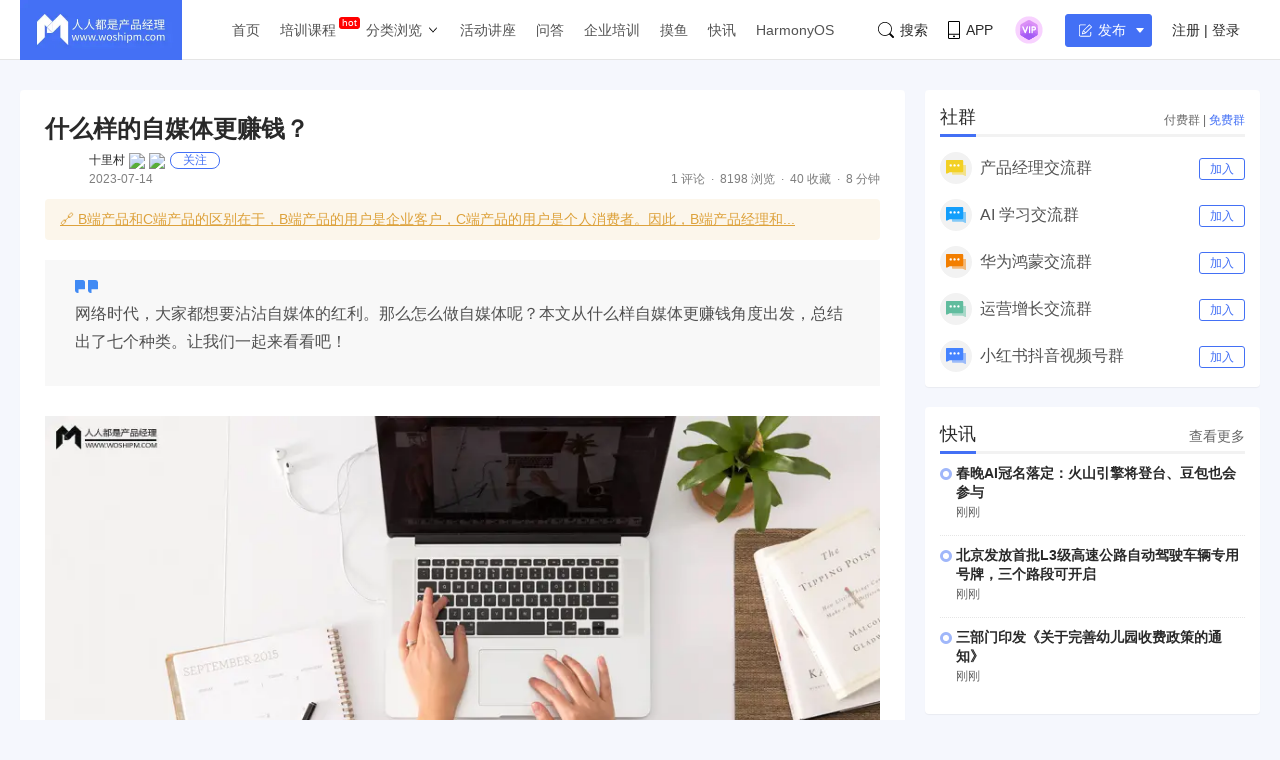

--- FILE ---
content_type: text/html; charset=UTF-8
request_url: https://www.woshipm.com/operate/5866551.html
body_size: 22984
content:
<!DOCTYPE html>
<html lang="zh-Hans">

<head>
    <meta charset="UTF-8">
    <meta name="viewport" content="initial-scale=1.0,user-scalable=no,minimal-ui">
    <title>什么样的自媒体更赚钱？ | 人人都是产品经理</title>
    <meta name="baidu-site-verification" content="codeva-oZwKtV7LDl" />
    <meta property="og:title" content="什么样的自媒体更赚钱？ &#8211; 人人都是产品经理"><meta property="og:url" content="https://www.woshipm.com/operate/5866551.html"><meta property="og:image" content="https://image.woshipm.com/2023/04/14/fa63c6e6-da8e-11ed-9503-00163e0b5ff3.jpg"><meta property="og:description" content="关于怎么做自媒体，大家最容易想到的问题就是内容、引流和变现。 大家会习惯性的先去找所谓的涨粉秘籍、引流方法，至于有没有轻松涨粉的秘籍先不谈。 我觉得在做自媒体之前，先要搞清楚一点，就是到底该做哪种自媒体才能赚钱。 这是根，这个问题没有搞明白，就盲目去拍、去写，"><meta property="og:type" content="article"><script type="application/ld+json">
            {
                "@context": "http://schema.org",
                "@type": "Article",
                "name": "什么样的自媒体更赚钱？ &#8211; 人人都是产品经理,","author": "十里村","description": "关于怎么做自媒体，大家最容易想到的问题就是内容、引流和变现。 大家会习惯性的先去找所谓的涨粉秘籍、引流方法，至于有没有轻松涨粉的秘籍先不谈。 我觉得在做自媒体之前，先要搞清楚一点，就是到底该做哪种自媒体才能赚钱。 这是根，这个问题没有搞明白，就盲目去拍、去写，",
                "image": [
                    "https:https://image.woshipm.com/2023/04/14/fa63c6e6-da8e-11ed-9503-00163e0b5ff3.jpg"
                ],
              "datePublished": "2023-07-14T13:07:11",
              "commentCount": 1,
              "interactionStatistic": {
                "@type": "InteractionCounter",
                "interactionType": "http://schema.org/LikeAction",
                "userInteractionCount": 0
              }
            }
        </script><meta name="keywords" content="3年, 中级, 自媒体, "><meta name="description" content="关于怎么做自媒体，大家最容易想到的问题就是内容、引流和变现。 大家会习惯性的先去找所谓的涨粉秘籍、引流方法，至于有没有轻松涨粉的秘籍先不谈。 我觉得在做自媒体之前，先要搞清楚一点，就是到底该做哪种自媒体才能赚钱。 这是根，这个问题没有搞明白，就盲目去拍、去写，"><link type="image/vnd.microsoft.icon" href="//image.woshipm.com/favicon.ico" rel="shortcut icon"><meta name='robots' content='max-image-preview:large' />
	<style>img:is([sizes="auto" i], [sizes^="auto," i]) { contain-intrinsic-size: 3000px 1500px }</style>
	<link rel='dns-prefetch' href='//image.woshipm.com' />
<script type="text/javascript">
/* <![CDATA[ */
window._wpemojiSettings = {"baseUrl":"https:\/\/s.w.org\/images\/core\/emoji\/16.0.1\/72x72\/","ext":".png","svgUrl":"https:\/\/s.w.org\/images\/core\/emoji\/16.0.1\/svg\/","svgExt":".svg","source":{"concatemoji":"https:\/\/www.woshipm.com\/wp-includes\/js\/wp-emoji-release.min.js?ver=6.8.3"}};
/*! This file is auto-generated */
!function(s,n){var o,i,e;function c(e){try{var t={supportTests:e,timestamp:(new Date).valueOf()};sessionStorage.setItem(o,JSON.stringify(t))}catch(e){}}function p(e,t,n){e.clearRect(0,0,e.canvas.width,e.canvas.height),e.fillText(t,0,0);var t=new Uint32Array(e.getImageData(0,0,e.canvas.width,e.canvas.height).data),a=(e.clearRect(0,0,e.canvas.width,e.canvas.height),e.fillText(n,0,0),new Uint32Array(e.getImageData(0,0,e.canvas.width,e.canvas.height).data));return t.every(function(e,t){return e===a[t]})}function u(e,t){e.clearRect(0,0,e.canvas.width,e.canvas.height),e.fillText(t,0,0);for(var n=e.getImageData(16,16,1,1),a=0;a<n.data.length;a++)if(0!==n.data[a])return!1;return!0}function f(e,t,n,a){switch(t){case"flag":return n(e,"\ud83c\udff3\ufe0f\u200d\u26a7\ufe0f","\ud83c\udff3\ufe0f\u200b\u26a7\ufe0f")?!1:!n(e,"\ud83c\udde8\ud83c\uddf6","\ud83c\udde8\u200b\ud83c\uddf6")&&!n(e,"\ud83c\udff4\udb40\udc67\udb40\udc62\udb40\udc65\udb40\udc6e\udb40\udc67\udb40\udc7f","\ud83c\udff4\u200b\udb40\udc67\u200b\udb40\udc62\u200b\udb40\udc65\u200b\udb40\udc6e\u200b\udb40\udc67\u200b\udb40\udc7f");case"emoji":return!a(e,"\ud83e\udedf")}return!1}function g(e,t,n,a){var r="undefined"!=typeof WorkerGlobalScope&&self instanceof WorkerGlobalScope?new OffscreenCanvas(300,150):s.createElement("canvas"),o=r.getContext("2d",{willReadFrequently:!0}),i=(o.textBaseline="top",o.font="600 32px Arial",{});return e.forEach(function(e){i[e]=t(o,e,n,a)}),i}function t(e){var t=s.createElement("script");t.src=e,t.defer=!0,s.head.appendChild(t)}"undefined"!=typeof Promise&&(o="wpEmojiSettingsSupports",i=["flag","emoji"],n.supports={everything:!0,everythingExceptFlag:!0},e=new Promise(function(e){s.addEventListener("DOMContentLoaded",e,{once:!0})}),new Promise(function(t){var n=function(){try{var e=JSON.parse(sessionStorage.getItem(o));if("object"==typeof e&&"number"==typeof e.timestamp&&(new Date).valueOf()<e.timestamp+604800&&"object"==typeof e.supportTests)return e.supportTests}catch(e){}return null}();if(!n){if("undefined"!=typeof Worker&&"undefined"!=typeof OffscreenCanvas&&"undefined"!=typeof URL&&URL.createObjectURL&&"undefined"!=typeof Blob)try{var e="postMessage("+g.toString()+"("+[JSON.stringify(i),f.toString(),p.toString(),u.toString()].join(",")+"));",a=new Blob([e],{type:"text/javascript"}),r=new Worker(URL.createObjectURL(a),{name:"wpTestEmojiSupports"});return void(r.onmessage=function(e){c(n=e.data),r.terminate(),t(n)})}catch(e){}c(n=g(i,f,p,u))}t(n)}).then(function(e){for(var t in e)n.supports[t]=e[t],n.supports.everything=n.supports.everything&&n.supports[t],"flag"!==t&&(n.supports.everythingExceptFlag=n.supports.everythingExceptFlag&&n.supports[t]);n.supports.everythingExceptFlag=n.supports.everythingExceptFlag&&!n.supports.flag,n.DOMReady=!1,n.readyCallback=function(){n.DOMReady=!0}}).then(function(){return e}).then(function(){var e;n.supports.everything||(n.readyCallback(),(e=n.source||{}).concatemoji?t(e.concatemoji):e.wpemoji&&e.twemoji&&(t(e.twemoji),t(e.wpemoji)))}))}((window,document),window._wpemojiSettings);
/* ]]> */
</script>
<style id='wp-emoji-styles-inline-css' type='text/css'>

	img.wp-smiley, img.emoji {
		display: inline !important;
		border: none !important;
		box-shadow: none !important;
		height: 1em !important;
		width: 1em !important;
		margin: 0 0.07em !important;
		vertical-align: -0.1em !important;
		background: none !important;
		padding: 0 !important;
	}
</style>
<link rel='stylesheet' id='wp-block-library-css' href='https://www.woshipm.com/wp-includes/css/dist/block-library/style.min.css?ver=6.8.3' type='text/css' media='all' />
<style id='classic-theme-styles-inline-css' type='text/css'>
/*! This file is auto-generated */
.wp-block-button__link{color:#fff;background-color:#32373c;border-radius:9999px;box-shadow:none;text-decoration:none;padding:calc(.667em + 2px) calc(1.333em + 2px);font-size:1.125em}.wp-block-file__button{background:#32373c;color:#fff;text-decoration:none}
</style>
<style id='global-styles-inline-css' type='text/css'>
:root{--wp--preset--aspect-ratio--square: 1;--wp--preset--aspect-ratio--4-3: 4/3;--wp--preset--aspect-ratio--3-4: 3/4;--wp--preset--aspect-ratio--3-2: 3/2;--wp--preset--aspect-ratio--2-3: 2/3;--wp--preset--aspect-ratio--16-9: 16/9;--wp--preset--aspect-ratio--9-16: 9/16;--wp--preset--color--black: #000000;--wp--preset--color--cyan-bluish-gray: #abb8c3;--wp--preset--color--white: #ffffff;--wp--preset--color--pale-pink: #f78da7;--wp--preset--color--vivid-red: #cf2e2e;--wp--preset--color--luminous-vivid-orange: #ff6900;--wp--preset--color--luminous-vivid-amber: #fcb900;--wp--preset--color--light-green-cyan: #7bdcb5;--wp--preset--color--vivid-green-cyan: #00d084;--wp--preset--color--pale-cyan-blue: #8ed1fc;--wp--preset--color--vivid-cyan-blue: #0693e3;--wp--preset--color--vivid-purple: #9b51e0;--wp--preset--gradient--vivid-cyan-blue-to-vivid-purple: linear-gradient(135deg,rgba(6,147,227,1) 0%,rgb(155,81,224) 100%);--wp--preset--gradient--light-green-cyan-to-vivid-green-cyan: linear-gradient(135deg,rgb(122,220,180) 0%,rgb(0,208,130) 100%);--wp--preset--gradient--luminous-vivid-amber-to-luminous-vivid-orange: linear-gradient(135deg,rgba(252,185,0,1) 0%,rgba(255,105,0,1) 100%);--wp--preset--gradient--luminous-vivid-orange-to-vivid-red: linear-gradient(135deg,rgba(255,105,0,1) 0%,rgb(207,46,46) 100%);--wp--preset--gradient--very-light-gray-to-cyan-bluish-gray: linear-gradient(135deg,rgb(238,238,238) 0%,rgb(169,184,195) 100%);--wp--preset--gradient--cool-to-warm-spectrum: linear-gradient(135deg,rgb(74,234,220) 0%,rgb(151,120,209) 20%,rgb(207,42,186) 40%,rgb(238,44,130) 60%,rgb(251,105,98) 80%,rgb(254,248,76) 100%);--wp--preset--gradient--blush-light-purple: linear-gradient(135deg,rgb(255,206,236) 0%,rgb(152,150,240) 100%);--wp--preset--gradient--blush-bordeaux: linear-gradient(135deg,rgb(254,205,165) 0%,rgb(254,45,45) 50%,rgb(107,0,62) 100%);--wp--preset--gradient--luminous-dusk: linear-gradient(135deg,rgb(255,203,112) 0%,rgb(199,81,192) 50%,rgb(65,88,208) 100%);--wp--preset--gradient--pale-ocean: linear-gradient(135deg,rgb(255,245,203) 0%,rgb(182,227,212) 50%,rgb(51,167,181) 100%);--wp--preset--gradient--electric-grass: linear-gradient(135deg,rgb(202,248,128) 0%,rgb(113,206,126) 100%);--wp--preset--gradient--midnight: linear-gradient(135deg,rgb(2,3,129) 0%,rgb(40,116,252) 100%);--wp--preset--font-size--small: 13px;--wp--preset--font-size--medium: 20px;--wp--preset--font-size--large: 36px;--wp--preset--font-size--x-large: 42px;--wp--preset--spacing--20: 0.44rem;--wp--preset--spacing--30: 0.67rem;--wp--preset--spacing--40: 1rem;--wp--preset--spacing--50: 1.5rem;--wp--preset--spacing--60: 2.25rem;--wp--preset--spacing--70: 3.38rem;--wp--preset--spacing--80: 5.06rem;--wp--preset--shadow--natural: 6px 6px 9px rgba(0, 0, 0, 0.2);--wp--preset--shadow--deep: 12px 12px 50px rgba(0, 0, 0, 0.4);--wp--preset--shadow--sharp: 6px 6px 0px rgba(0, 0, 0, 0.2);--wp--preset--shadow--outlined: 6px 6px 0px -3px rgba(255, 255, 255, 1), 6px 6px rgba(0, 0, 0, 1);--wp--preset--shadow--crisp: 6px 6px 0px rgba(0, 0, 0, 1);}:where(.is-layout-flex){gap: 0.5em;}:where(.is-layout-grid){gap: 0.5em;}body .is-layout-flex{display: flex;}.is-layout-flex{flex-wrap: wrap;align-items: center;}.is-layout-flex > :is(*, div){margin: 0;}body .is-layout-grid{display: grid;}.is-layout-grid > :is(*, div){margin: 0;}:where(.wp-block-columns.is-layout-flex){gap: 2em;}:where(.wp-block-columns.is-layout-grid){gap: 2em;}:where(.wp-block-post-template.is-layout-flex){gap: 1.25em;}:where(.wp-block-post-template.is-layout-grid){gap: 1.25em;}.has-black-color{color: var(--wp--preset--color--black) !important;}.has-cyan-bluish-gray-color{color: var(--wp--preset--color--cyan-bluish-gray) !important;}.has-white-color{color: var(--wp--preset--color--white) !important;}.has-pale-pink-color{color: var(--wp--preset--color--pale-pink) !important;}.has-vivid-red-color{color: var(--wp--preset--color--vivid-red) !important;}.has-luminous-vivid-orange-color{color: var(--wp--preset--color--luminous-vivid-orange) !important;}.has-luminous-vivid-amber-color{color: var(--wp--preset--color--luminous-vivid-amber) !important;}.has-light-green-cyan-color{color: var(--wp--preset--color--light-green-cyan) !important;}.has-vivid-green-cyan-color{color: var(--wp--preset--color--vivid-green-cyan) !important;}.has-pale-cyan-blue-color{color: var(--wp--preset--color--pale-cyan-blue) !important;}.has-vivid-cyan-blue-color{color: var(--wp--preset--color--vivid-cyan-blue) !important;}.has-vivid-purple-color{color: var(--wp--preset--color--vivid-purple) !important;}.has-black-background-color{background-color: var(--wp--preset--color--black) !important;}.has-cyan-bluish-gray-background-color{background-color: var(--wp--preset--color--cyan-bluish-gray) !important;}.has-white-background-color{background-color: var(--wp--preset--color--white) !important;}.has-pale-pink-background-color{background-color: var(--wp--preset--color--pale-pink) !important;}.has-vivid-red-background-color{background-color: var(--wp--preset--color--vivid-red) !important;}.has-luminous-vivid-orange-background-color{background-color: var(--wp--preset--color--luminous-vivid-orange) !important;}.has-luminous-vivid-amber-background-color{background-color: var(--wp--preset--color--luminous-vivid-amber) !important;}.has-light-green-cyan-background-color{background-color: var(--wp--preset--color--light-green-cyan) !important;}.has-vivid-green-cyan-background-color{background-color: var(--wp--preset--color--vivid-green-cyan) !important;}.has-pale-cyan-blue-background-color{background-color: var(--wp--preset--color--pale-cyan-blue) !important;}.has-vivid-cyan-blue-background-color{background-color: var(--wp--preset--color--vivid-cyan-blue) !important;}.has-vivid-purple-background-color{background-color: var(--wp--preset--color--vivid-purple) !important;}.has-black-border-color{border-color: var(--wp--preset--color--black) !important;}.has-cyan-bluish-gray-border-color{border-color: var(--wp--preset--color--cyan-bluish-gray) !important;}.has-white-border-color{border-color: var(--wp--preset--color--white) !important;}.has-pale-pink-border-color{border-color: var(--wp--preset--color--pale-pink) !important;}.has-vivid-red-border-color{border-color: var(--wp--preset--color--vivid-red) !important;}.has-luminous-vivid-orange-border-color{border-color: var(--wp--preset--color--luminous-vivid-orange) !important;}.has-luminous-vivid-amber-border-color{border-color: var(--wp--preset--color--luminous-vivid-amber) !important;}.has-light-green-cyan-border-color{border-color: var(--wp--preset--color--light-green-cyan) !important;}.has-vivid-green-cyan-border-color{border-color: var(--wp--preset--color--vivid-green-cyan) !important;}.has-pale-cyan-blue-border-color{border-color: var(--wp--preset--color--pale-cyan-blue) !important;}.has-vivid-cyan-blue-border-color{border-color: var(--wp--preset--color--vivid-cyan-blue) !important;}.has-vivid-purple-border-color{border-color: var(--wp--preset--color--vivid-purple) !important;}.has-vivid-cyan-blue-to-vivid-purple-gradient-background{background: var(--wp--preset--gradient--vivid-cyan-blue-to-vivid-purple) !important;}.has-light-green-cyan-to-vivid-green-cyan-gradient-background{background: var(--wp--preset--gradient--light-green-cyan-to-vivid-green-cyan) !important;}.has-luminous-vivid-amber-to-luminous-vivid-orange-gradient-background{background: var(--wp--preset--gradient--luminous-vivid-amber-to-luminous-vivid-orange) !important;}.has-luminous-vivid-orange-to-vivid-red-gradient-background{background: var(--wp--preset--gradient--luminous-vivid-orange-to-vivid-red) !important;}.has-very-light-gray-to-cyan-bluish-gray-gradient-background{background: var(--wp--preset--gradient--very-light-gray-to-cyan-bluish-gray) !important;}.has-cool-to-warm-spectrum-gradient-background{background: var(--wp--preset--gradient--cool-to-warm-spectrum) !important;}.has-blush-light-purple-gradient-background{background: var(--wp--preset--gradient--blush-light-purple) !important;}.has-blush-bordeaux-gradient-background{background: var(--wp--preset--gradient--blush-bordeaux) !important;}.has-luminous-dusk-gradient-background{background: var(--wp--preset--gradient--luminous-dusk) !important;}.has-pale-ocean-gradient-background{background: var(--wp--preset--gradient--pale-ocean) !important;}.has-electric-grass-gradient-background{background: var(--wp--preset--gradient--electric-grass) !important;}.has-midnight-gradient-background{background: var(--wp--preset--gradient--midnight) !important;}.has-small-font-size{font-size: var(--wp--preset--font-size--small) !important;}.has-medium-font-size{font-size: var(--wp--preset--font-size--medium) !important;}.has-large-font-size{font-size: var(--wp--preset--font-size--large) !important;}.has-x-large-font-size{font-size: var(--wp--preset--font-size--x-large) !important;}
:where(.wp-block-post-template.is-layout-flex){gap: 1.25em;}:where(.wp-block-post-template.is-layout-grid){gap: 1.25em;}
:where(.wp-block-columns.is-layout-flex){gap: 2em;}:where(.wp-block-columns.is-layout-grid){gap: 2em;}
:root :where(.wp-block-pullquote){font-size: 1.5em;line-height: 1.6;}
</style>
<link rel='stylesheet' id='ui-css' href='//image.woshipm.com/fp/css/ui.css?ver=6.0.12' type='text/css' media='screen' />
<link rel='stylesheet' id='swipper-css' href='//image.woshipm.com/fp/css/swiper-bundle.min.css?ver=6.0.12' type='text/css' media='screen' />
<link rel='stylesheet' id='misc-css' href='//image.woshipm.com/fp/css/app.min.css?ver=6.0.12' type='text/css' media='screen' />
<link rel='stylesheet' id='fa-css' href='//image.woshipm.com/kan/css/font-awesome.min.css?ver=6.0.12' type='text/css' media='screen' />
<link rel="canonical" href="https://www.woshipm.com/operate/5866551.html" />
<link rel="icon" href="https://image.woshipm.com/wp-files/2024/11/MbtEc6Z3dCX41DLY4alz.png" sizes="32x32" />
<link rel="icon" href="https://image.woshipm.com/wp-files/2024/11/MbtEc6Z3dCX41DLY4alz.png" sizes="192x192" />
<link rel="apple-touch-icon" href="https://image.woshipm.com/wp-files/2024/11/MbtEc6Z3dCX41DLY4alz.png" />
<meta name="msapplication-TileImage" content="https://image.woshipm.com/wp-files/2024/11/MbtEc6Z3dCX41DLY4alz.png" />
<style>.comment--location {
			display: flex;
			margin-top: 8px;
			align-items: center;
			font-size: 14px!important;
			padding-left: 10px;
			color: rgba(0,0,0,.5)!important;
			fill: rgba(0,0,0,.5)!important;
		}
		.comment--location svg {
			margin-right: 5px;
		}
		</style></head>

<body class="single u-backgroundColorLightBlue is-fixedHeader">
    <div id="app" class="surface--content">
        <el-backtop></el-backtop>
        <header class="pm--metabar">
            <div class="container u-flex">
                <a href="/" class="u-flex u-relative"><img class="logo" src="//image.woshipm.com/fp/images/logo.png" alt="人人都是产品经理"></a>
                <nav class="header-nav">
                    <ul class="subnav-ul">
                        <li class="menu-item"><a href="https://www.woshipm.com/">首页</a></li>
                        <li class="menu-item menu-item-has-children menu-item--new">
                            <a href="javascript:;">培训课程</a>
                            <div class="sub--menuWidth">
                                <div class="container dropCard--courses">
                                    <div class="dropCourse--list">
                                        <div class="dropCourse--title"><a href="https://www.qidianla.com/" target="_blank">名师辅导课</a></div>
                                        <div class="dropCourse--item"><a href="https://ke.qidianla.com/courses/aipmtc" target="_blank">AI产品经理转岗特训营</a></div>
                                        <div class="dropCourse--item"><a href="https://vip.qidianla.com/studyClass.html" target="_blank">BAT大厂产品运营体系课</a></div>
                                        <div class="dropCourse--item"><a href="https://ke.qidianla.com/courses/bcpm" target="_blank">B端C端全栈产品经理私教课</a></div>
                                        <div class="dropCourse--more"><a href="https://www.qidianla.com/" target="_blank">查看更多<span class="el-icon-d-arrow-right"></span></a></div>
                                    </div>
                                    <div class="dropCourse--list">
                                        <div class="dropCourse--title"><a href="https://www.qidianla.com/" target="_blank">个人自学课</a></div>
                                        <div class="dropCourse--item"><a href="https://ke.qidianla.com/courses/iom" target="_blank">互联网运营能力进阶</a></div>
                                        <div class="dropCourse--item"><a href="https://ke.qidianla.com/courses/bupm" target="_blank">业务产品经理能力进阶</a></div>
                                        <div class="dropCourse--item"><a href="https://ke.qidianla.com/courses/ecpm1" target="_blank">电商产品经理从入门到进阶</a></div>
                                        <div class="dropCourse--more"><a href="https://www.qidianla.com/" target="_blank">查看更多<span class="el-icon-d-arrow-right"></span></a></div>
                                    </div>
                                    <div class="dropCourse--list">
                                        <div class="dropCourse--title"><a href="https://daxue.qidianla.com/" target="_blank">企业内训课</a></div>
                                        <div class="dropCourse--double">
                                            <div class="dropCourse--doubleItem">
                                                <div class="dropCourse--item"><a href="https://daxue.qidianla.com/" target="_blank">数字化产品经理课</a></div>
                                                <div class="dropCourse--item"><a href="https://daxue.qidianla.com/" target="_blank">商业化产品实战课</a></div>
                                                <div class="dropCourse--item"><a href="https://daxue.qidianla.com/" target="_blank">数字化营销体系课</a></div>
                                            </div>
                                            <div class="dropCourse--doubleItem">
                                                <div class="dropCourse--item"><a href="https://daxue.qidianla.com/" target="_blank">B端运营实战课</a></div>
                                                <div class="dropCourse--item"><a href="https://daxue.qidianla.com/" target="_blank">私域流量实战课</a></div>
                                                <div class="dropCourse--item"><a href="https://daxue.qidianla.com/" target="_blank">数据分析体系课</a></div>
                                            </div>
                                        </div>
                                        <div class="dropCourse--more"><a href="https://daxue.qidianla.com/" target="_blank">查看更多<span class="el-icon-d-arrow-right"></span></a></div>
                                    </div>
                                </div>
                            </div>
                        </li>
                        <li class="menu-item menu-item-has-children">
                            <a href="javascript:;">分类浏览</a>
                            <svg width="14" height="14" viewBox="0 0 19 19" class="svgIcon">
                                <path d="M3.9 6.77l5.2 5.76.43.47.43-.47 5.15-5.7-.85-.77-4.73 5.25L4.75 6z" fill-rule="evenodd"></path>
                            </svg>
                            <div class="sub--menuWidth">
                                <div class="container dropCard--list">
                                    <div class="pm--category">
                                                                                    <div class="pm--categoryItem">
                                                <a href="https://www.woshipm.com/category/it" class="u-flex" target="_blank">
                                                    <div class="content">
                                                        <div class="name">业界动态</div>
                                                        <div class="count">30607篇文章</div>
                                                    </div>
                                                </a>
                                            </div>
                                                                                    <div class="pm--categoryItem">
                                                <a href="https://www.woshipm.com/category/pd" class="u-flex" target="_blank">
                                                    <div class="content">
                                                        <div class="name">产品设计</div>
                                                        <div class="count">19200篇文章</div>
                                                    </div>
                                                </a>
                                            </div>
                                                                                    <div class="pm--categoryItem">
                                                <a href="https://www.woshipm.com/category/operate" class="u-flex" target="_blank">
                                                    <div class="content">
                                                        <div class="name">产品运营</div>
                                                        <div class="count">15117篇文章</div>
                                                    </div>
                                                </a>
                                            </div>
                                                                                    <div class="pm--categoryItem">
                                                <a href="https://www.woshipm.com/category/pmd" class="u-flex" target="_blank">
                                                    <div class="content">
                                                        <div class="name">产品经理</div>
                                                        <div class="count">9559篇文章</div>
                                                    </div>
                                                </a>
                                            </div>
                                                                                    <div class="pm--categoryItem">
                                                <a href="https://www.woshipm.com/category/zhichang" class="u-flex" target="_blank">
                                                    <div class="content">
                                                        <div class="name">职场攻略</div>
                                                        <div class="count">5299篇文章</div>
                                                    </div>
                                                </a>
                                            </div>
                                                                                    <div class="pm--categoryItem">
                                                <a href="https://www.woshipm.com/category/marketing" class="u-flex" target="_blank">
                                                    <div class="content">
                                                        <div class="name">营销推广</div>
                                                        <div class="count">4848篇文章</div>
                                                    </div>
                                                </a>
                                            </div>
                                                                                    <div class="pm--categoryItem">
                                                <a href="https://www.woshipm.com/category/ucd" class="u-flex" target="_blank">
                                                    <div class="content">
                                                        <div class="name">交互体验</div>
                                                        <div class="count">3911篇文章</div>
                                                    </div>
                                                </a>
                                            </div>
                                                                                    <div class="pm--categoryItem">
                                                <a href="https://www.woshipm.com/category/evaluating" class="u-flex" target="_blank">
                                                    <div class="content">
                                                        <div class="name">分析评测</div>
                                                        <div class="count">3550篇文章</div>
                                                    </div>
                                                </a>
                                            </div>
                                                                                    <div class="pm--categoryItem">
                                                <a href="https://www.woshipm.com/category/chuangye" class="u-flex" target="_blank">
                                                    <div class="content">
                                                        <div class="name">创业学院</div>
                                                        <div class="count">2240篇文章</div>
                                                    </div>
                                                </a>
                                            </div>
                                                                                    <div class="pm--categoryItem">
                                                <a href="https://www.woshipm.com/category/user-research" class="u-flex" target="_blank">
                                                    <div class="content">
                                                        <div class="name">用户研究</div>
                                                        <div class="count">1885篇文章</div>
                                                    </div>
                                                </a>
                                            </div>
                                                                                    <div class="pm--categoryItem">
                                                <a href="https://www.woshipm.com/category/data-analysis" class="u-flex" target="_blank">
                                                    <div class="content">
                                                        <div class="name">数据分析</div>
                                                        <div class="count">1792篇文章</div>
                                                    </div>
                                                </a>
                                            </div>
                                                                                    <div class="pm--categoryItem">
                                                <a href="https://www.woshipm.com/category/rp" class="u-flex" target="_blank">
                                                    <div class="content">
                                                        <div class="name">原型设计</div>
                                                        <div class="count">1435篇文章</div>
                                                    </div>
                                                </a>
                                            </div>
                                                                            </div>
                                </div>
                            </div>
                        </li>
                        <li class="menu-item"><a target="_blank" data-id="37" data-adid="41" href="/category/active">活动讲座</a></li>
                        <li class="menu-item"><a target="_blank" data-id="35" data-adid="41" href="https://wen.woshipm.com/">问答</a></li>
                        <li class="menu-item"><a target="_blank" data-id="32" data-adid="41" href="https://daxue.qidianla.com/">企业培训</a></li>
                        <li class="menu-item"><a target="_blank" data-id="32" data-adid="41" href="/fish/">摸鱼</a></li>
                        <li class="menu-item"><a target="_blank" data-id="32" data-adid="41" href="/digest">快讯</a></li>
<li class="menu-item"><a target="_blank" data-id="32" data-adid="41" href="/harmony">HarmonyOS</a></li>
                    </ul>
                </nav>
                <div class="pm--metabar__right u-flex">
                    <a class="pm--metabarItem u-flex u-cursorPointer" href="https://api.woshipm.com/search/list.html" target="_blank">
                        <svg class="svgIcon-use" width="16" height="16" viewBox="0 0 16 16">
                            <path d="M15.800,14.481 L12.519,11.200 C12.504,11.184 12.487,11.170 12.471,11.156 C13.361,9.988 13.890,8.529 13.890,6.947 C13.890,3.110 10.780,-0.000 6.945,-0.000 C3.109,-0.000 -0.000,3.110 -0.000,6.947 C-0.000,10.785 3.109,13.895 6.945,13.895 C8.529,13.895 9.990,13.364 11.159,12.471 C11.172,12.487 11.186,12.503 11.201,12.518 L14.483,15.800 C14.786,16.104 15.329,16.056 15.693,15.692 C16.056,15.328 16.104,14.786 15.800,14.481 L15.800,14.481 ZM0.772,6.947 C0.772,3.537 3.535,0.771 6.945,0.771 C10.354,0.771 13.118,3.537 13.118,6.947 C13.118,8.621 12.453,10.138 11.373,11.250 C11.351,11.269 11.330,11.288 11.310,11.308 C11.289,11.329 11.269,11.351 11.250,11.373 C10.138,12.456 8.619,13.123 6.945,13.123 C3.535,13.123 0.772,10.358 0.772,6.947 L0.772,6.947 Z" class="cls-1"></path>
                        </svg>搜索
                    </a>
                    <div class="pm--metabarItem pm--metabar__dropdown u-flex u-relative"><svg class="svgIcon-use" width="12" height="18" viewBox="0 0 12 18">
                            <path d="M10.599,17.999 L1.401,17.999 C0.626,17.999 -0.000,17.381 -0.000,16.616 L-0.000,1.382 C-0.000,0.617 0.626,-0.001 1.401,-0.001 L10.599,-0.001 C11.374,-0.001 12.000,0.627 12.000,1.382 L12.000,16.616 C12.000,17.381 11.374,17.999 10.599,17.999 ZM11.066,1.382 C11.066,1.128 10.857,0.922 10.599,0.922 L1.401,0.922 C1.142,0.922 0.934,1.128 0.934,1.382 L0.934,12.800 L11.066,12.800 L11.066,1.382 ZM11.066,13.811 L0.934,13.811 L0.934,16.626 C0.934,16.881 1.142,17.087 1.401,17.087 L10.599,17.087 C10.857,17.087 11.066,16.881 11.066,16.626 L11.066,13.811 ZM6.000,16.283 C5.483,16.283 5.066,15.871 5.066,15.361 C5.066,14.851 5.483,14.439 6.000,14.439 C6.516,14.439 6.934,14.851 6.934,15.361 C6.934,15.871 6.516,16.283 6.000,16.283 Z"></path>
                        </svg>APP<div class="pm--qrcodeCard__dropdown">
                            <img class="app-qrcode-img" src="https://image.woshipm.com/build/img/footer-appdownload.png">
                        </div>
                    </div>
                    <div class="pm--metabarItem pm--metabar__dropdown u-flex u-relative">
                        <img src="https://image.woshipm.com/VIP.svg" width="32" />
                        <div class="pm--userCard__dropdown u-shadowed" style="right: -165px;
    width: 365px;box-sizing: border-box;">
                            <div class="pm--vipCard">
                                <div class="pm--vipCard__title"><img src="https://image.woshipm.com/2023/05/19/de725b98-f62f-11ed-adbb-00163e0b5ff3.png">起点课堂会员权益</div>
                                <div class="pm--vipCard__list">
                                    <div class="pm--vipCard__item"><img width="24" src="https://image.woshipm.com/2023/05/19/dfe517e2-f62d-11ed-bbb6-00163e0b5ff3.png" />职业体系课特权</div>
                                    <div class="pm--vipCard__item"><img width="24" src="https://image.woshipm.com/2023/05/19/ebb5071c-f62d-11ed-bbb6-00163e0b5ff3.png" />线下行业大会特权</div>
                                    <div class="pm--vipCard__item"><img width="24" src="https://image.woshipm.com/2023/05/19/c9756278-f62d-11ed-94e0-00163e0b5ff3.png" />个人IP打造特权</div>
                                    <div class="pm--vipCard__item"><img width="24" src="https://image.woshipm.com/2023/05/19/f64625a8-f62d-11ed-bbb6-00163e0b5ff3.png" />30+门专项技能课</div>
                                    <div class="pm--vipCard__item"><img width="20" src="https://image.woshipm.com/2023/05/19/0148a02a-f62e-11ed-96ae-00163e0b5ff3.png" />1300+专题课程</div>
                                    <div class="pm--vipCard__item"><img width="24" src="https://image.woshipm.com/2023/05/19/25fc8396-f62e-11ed-adbb-00163e0b5ff3.png" />12场职场软技能直播</div>
                                    <div class="pm--vipCard__item"><img width="24" src="https://image.woshipm.com/2023/05/19/1d4ecd4e-f62e-11ed-adbb-00163e0b5ff3.png" />12场求职辅导直播</div>
                                    <div class="pm--vipCard__item"><img width="24" src="https://image.woshipm.com/2023/05/19/30793c56-f62e-11ed-adbb-00163e0b5ff3.png" />12场专业技能直播</div>
                                    <div class="pm--vipCard__item"><img width="24" src="https://image.woshipm.com/2023/05/19/15fae604-f62e-11ed-bbb6-00163e0b5ff3.png" />会员专属社群</div>
                                    <div class="pm--vipCard__item"><img width="24" src="https://image.woshipm.com/2023/05/19/0e3283be-f62e-11ed-8df9-00163e0b5ff3.png" />荣耀标识</div>
                                </div>
                                <div class="pm--vipCard__button">
                                    <a href="https://vip.qidianla.com/member.html" target="_blank">{{ userInfo.member ? '查看权益' : '开通会员' }}</a>
                                </div>
                            </div>
                        </div>
                    </div>
                    <metabar-notice :islogin="islogin"></metabar-notice>
                    <div class="pm--metabar__dropdown u-flex u-relative"><span @click="showLoginForm" class="u-flex el-button el-button--primary el-button--mini" style="padding-right: 5px;font-size: 14px;padding-left: 13px;"><svg class="svgIcon-use" width="18" height="17" viewBox="0 0 18 17" style="width: 13px;fill: white;margin-right: 6px;">
                                <path d="M17.831,3.950 L9.184,12.519 C9.113,12.590 9.024,12.641 8.927,12.667 L4.754,13.785 C4.705,13.798 4.655,13.805 4.603,13.805 C4.450,13.805 4.301,13.743 4.193,13.635 C4.047,13.489 3.992,13.275 4.048,13.078 L5.219,8.984 C5.246,8.891 5.296,8.805 5.366,8.736 L14.013,0.165 C14.122,0.058 14.267,-0.002 14.421,-0.002 C14.575,-0.002 14.720,0.058 14.829,0.165 L17.831,3.141 C17.940,3.249 18.000,3.393 18.000,3.545 C18.000,3.698 17.940,3.842 17.831,3.950 ZM8.156,11.689 L6.199,9.750 L5.436,12.419 L8.156,11.689 ZM14.421,1.378 L6.902,8.830 L9.088,10.997 L16.607,3.546 L14.421,1.378 ZM1.153,2.286 L1.153,14.895 C1.153,15.425 1.588,15.855 2.122,15.855 L14.732,15.855 C15.267,15.855 15.701,15.425 15.701,14.895 L15.701,10.476 L16.855,10.476 L16.855,14.895 C16.855,16.055 15.902,16.998 14.732,16.998 L2.122,16.998 C0.952,16.998 -0.000,16.055 -0.000,14.895 L-0.000,2.286 C-0.000,1.126 0.952,0.183 2.122,0.183 L9.326,0.183 L9.326,1.326 L2.122,1.326 C1.588,1.326 1.153,1.756 1.153,2.286 Z"></path>
                            </svg>发布<svg width="12" height="12" viewBox="0 0 12 12" fill="none" xmlns="http://www.w3.org/2000/svg" class="unfold12-icon" style="margin-right: 0; margin-left: 8px;">
                                <path d="M2.45025 4.82383C2.17422 4.49908 2.40501 4 2.83122 4H9.16878C9.59499 4 9.82578 4.49908 9.54975 4.82382L6.38097 8.5518C6.1813 8.7867 5.8187 8.7867 5.61903 8.5518L2.45025 4.82383Z" fill="white" data-v-3a3133c9=""></path>
                            </svg></span>
                                            </div>
                                            <div class="pm--metabarItem u-flex u-paddingLeft20">
                            <span @click="showLoginForm" class="item">注册 | 登录
                                <div class="login-popover">
                                    <div class="login-guide-wrap">
                                        <div class="login-guide-title">登录人人都是产品经理即可获得以下权益</div>
                                        <ul class="login-guide-list">
                                            <li class="login-guide-list-item">
                                                <div class="login-guide-icon-wrap">
                                                    <svg width="20" height="20" viewBox="0 0 20 20" fill="none" xmlns="http://www.w3.org/2000/svg" class="login-guide-icon">
                                                        <path d="M4.62218 2.68165C3.64897 2.29236 2.59033 3.0091 2.59033 4.05728V13.961C2.59033 14.2639 2.77476 14.5363 3.05601 14.6488L8.88416 16.98C9.59939 17.2661 10.3973 17.2661 11.1125 16.98L16.9406 14.6488C17.2219 14.5363 17.4063 14.2639 17.4063 13.961V4.05728C17.4063 3.0091 16.3477 2.29236 15.3745 2.68165L11.1125 4.38644C10.3973 4.67253 9.59939 4.67253 8.88416 4.38644L4.62218 2.68165Z" stroke="currentColor" stroke-width="1.2"></path>
                                                        <path d="M9.99609 7.42676V14.094" stroke="currentColor" stroke-width="1.2" stroke-linecap="round"></path>
                                                    </svg>
                                                </div>
                                                <span class="login-guide-text">关注优质作者</span>
                                            </li>
                                            <li class="login-guide-list-item">
                                                <div class="login-guide-icon-wrap">
                                                    <svg width="18" height="18" viewBox="0 0 18 18" fill="none" xmlns="http://www.w3.org/2000/svg" class="login-guide-icon">
                                                        <path fill-rule="evenodd" clip-rule="evenodd" d="M8.99999 3.37781L7.26101 6.9014C7.15913 7.10768 6.96219 7.25119 6.73392 7.28433L2.84544 7.84938L5.65897 10.5919C5.65903 10.592 5.6589 10.5919 5.65897 10.5919C5.82418 10.7529 5.89936 10.9849 5.8605 11.2116L5.19624 15.0845L8.67423 13.256C8.87818 13.1488 9.12181 13.1488 9.32576 13.256L12.8037 15.0845L12.1395 11.2117C12.1006 10.9849 12.1756 10.7531 12.3408 10.5921C12.3409 10.592 12.3408 10.5922 12.3408 10.5921L15.1545 7.84938L11.2663 7.28437C11.038 7.25122 10.8409 7.10782 10.739 6.90153L8.99999 3.37781ZM9.26883 2.83308C9.26888 2.83298 9.26878 2.83318 9.26883 2.83308V2.83308ZM9.62775 2.39022C9.37097 1.86993 8.62901 1.86993 8.37224 2.39022L6.43408 6.3174L2.10014 6.94718C1.52608 7.03061 1.29661 7.73615 1.71217 8.14119C1.71216 8.14118 1.71219 8.14121 1.71217 8.14119L4.84822 11.1981L4.10789 15.5145C4.00989 16.0863 4.61 16.5224 5.12357 16.2525L8.99999 14.2145L12.8764 16.2525C13.3899 16.5224 13.9901 16.0863 13.8921 15.5146L13.1518 11.1981L16.2877 8.14126C16.7035 7.73618 16.4739 7.0306 15.8999 6.94718L11.5659 6.3174L9.62775 2.39022ZM4.96134 11.3084C4.96141 11.3084 4.96128 11.3083 4.96134 11.3084V11.3084Z" fill="currentColor"></path>
                                                    </svg>
                                                </div>
                                                <span class="login-guide-text">收藏优质内容</span>
                                            </li>
                                            <li class="login-guide-list-item">
                                                <div class="login-guide-icon-wrap">
                                                    <svg width="18" height="18" viewBox="0 0 18 18" fill="none" xmlns="http://www.w3.org/2000/svg" class="login-guide-icon">
                                                        <path fill-rule="evenodd" clip-rule="evenodd" d="M12.1337 10.5801C12.4205 10.5801 12.653 10.8125 12.653 11.0993V11.8658H13.4194C13.7062 11.8658 13.9387 12.0983 13.9387 12.385C13.9387 12.6718 13.7062 12.9043 13.4194 12.9043H12.1337C11.847 12.9043 11.6145 12.6718 11.6145 12.385V11.0993C11.6145 10.8125 11.847 10.5801 12.1337 10.5801Z" fill="currentColor"></path>
                                                        <path fill-rule="evenodd" clip-rule="evenodd" d="M2.05225 4.64889C2.05225 3.21507 3.21458 2.05273 4.6484 2.05273H11.4231C12.8569 2.05273 14.0193 3.21507 14.0193 4.64889V9.32197H12.9808V4.64889C12.9808 3.7886 12.2834 3.0912 11.4231 3.0912H4.6484C3.78811 3.0912 3.09071 3.7886 3.09071 4.64889V13.3522C3.09071 14.2125 3.78811 14.9099 4.6484 14.9099H12.2143V15.9483H4.6484C3.21459 15.9483 2.05225 14.786 2.05225 13.3522V4.64889Z" fill="currentColor"></path>
                                                        <path fill-rule="evenodd" clip-rule="evenodd" d="M12.214 9.51893C10.7255 9.51893 9.51893 10.7255 9.51893 12.214C9.51893 13.7024 10.7255 14.909 12.214 14.909C13.7024 14.909 14.909 13.7024 14.909 12.214C14.909 10.7255 13.7024 9.51893 12.214 9.51893ZM8.48047 12.214C8.48047 10.152 10.152 8.48047 12.214 8.48047C14.2759 8.48047 15.9475 10.152 15.9475 12.214C15.9475 14.2759 14.2759 15.9475 12.214 15.9475C10.152 15.9475 8.48047 14.2759 8.48047 12.214Z" fill="currentColor"></path>
                                                        <path fill-rule="evenodd" clip-rule="evenodd" d="M4.82129 5.4372C4.82129 5.15044 5.05376 4.91797 5.34052 4.91797L10.7306 4.91797C11.0174 4.91797 11.2499 5.15044 11.2499 5.4372C11.2499 5.72396 11.0174 5.95643 10.7306 5.95643L5.34052 5.95643C5.05376 5.95643 4.82129 5.72396 4.82129 5.4372Z" fill="currentColor"></path>
                                                        <path fill-rule="evenodd" clip-rule="evenodd" d="M4.78394 8.35712C4.78394 8.07035 5.01641 7.83789 5.30317 7.83789L8.03531 7.83791C8.32208 7.83791 8.55454 8.07038 8.55454 8.35715C8.55454 8.64391 8.32207 8.87637 8.03531 8.87637L5.30316 8.87635C5.0164 8.87635 4.78393 8.64388 4.78394 8.35712Z" fill="currentColor"></path>
                                                    </svg>
                                                </div>
                                                <span class="login-guide-text">查阅浏览足迹</span>
                                            </li>
                                            <li class="login-guide-list-item">
                                                <div class="login-guide-icon-wrap">
                                                    <svg width="18" height="18" viewBox="0 0 18 18" fill="none" xmlns="http://www.w3.org/2000/svg" class="login-guide-icon">
                                                        <path fill-rule="evenodd" clip-rule="evenodd" d="M5.21627 3.23729H2.91894L2.91894 14.2645H5.21627V3.23729ZM2.91894 2.31836C2.41142 2.31836 2 2.72978 2 3.23729V14.2645C2 14.772 2.41142 15.1835 2.91894 15.1835H5.21627C5.72379 15.1835 6.13521 14.772 6.13521 14.2645V3.23729C6.13521 2.72978 5.72379 2.31836 5.21627 2.31836H2.91894Z" fill="currentColor"></path>
                                                        <path fill-rule="evenodd" clip-rule="evenodd" d="M8.43258 3.23729H6.13524L6.13524 14.2645H8.43258V3.23729ZM6.13524 2.31836C5.62773 2.31836 5.21631 2.72978 5.21631 3.23729V14.2645C5.21631 14.772 5.62773 15.1835 6.13524 15.1835H8.43258C8.9401 15.1835 9.35152 14.772 9.35152 14.2645V3.23729C9.35152 2.72978 8.9401 2.31836 8.43258 2.31836H6.13524Z" fill="currentColor"></path>
                                                        <path fill-rule="evenodd" clip-rule="evenodd" d="M12.0205 3.1255L9.80149 3.7201L12.6555 14.3716L14.8746 13.777L12.0205 3.1255ZM9.56365 2.83247C9.07343 2.96383 8.78251 3.46772 8.91386 3.95794L11.7679 14.6094C11.8993 15.0996 12.4032 15.3906 12.8934 15.2592L15.1124 14.6646C15.6027 14.5333 15.8936 14.0294 15.7622 13.5391L12.9082 2.88767C12.7768 2.39744 12.2729 2.10653 11.7827 2.23788L9.56365 2.83247Z" fill="currentColor"></path>
                                                    </svg>
                                                </div>
                                                <span class="login-guide-text">免费发布作品</span>
                                            </li>
                                            <li class="login-guide-list-item">
                                                <div class="login-guide-icon-wrap">
                                                    <svg width="18" height="18" viewBox="0 0 18 18" fill="none" xmlns="http://www.w3.org/2000/svg" class="login-guide-icon">
                                                        <path fill-rule="evenodd" clip-rule="evenodd" d="M13.2368 3.03451C12.587 2.18471 11.3966 2.05398 10.5779 2.74252L8.99865 4.07065L7.41943 2.74252C6.60071 2.05398 5.41026 2.18471 4.76048 3.03451C4.40851 3.49484 4.28737 4.07174 4.38041 4.61328H3.42708C2.6907 4.61328 2.09375 5.21023 2.09375 5.94661V7.78026C2.09375 8.50852 2.67761 9.10041 3.40278 9.11338V14.285C3.40278 15.3896 4.29821 16.285 5.40278 16.285H12.5945C13.6991 16.285 14.5945 15.3896 14.5945 14.285V9.11342C15.3209 9.10187 15.9062 8.50942 15.9062 7.78026V5.94661C15.9062 5.21024 15.3093 4.61328 14.5729 4.61328H13.6169C13.7099 4.07174 13.5888 3.49484 13.2368 3.03451ZM12.61 4.61328C12.7209 4.3068 12.6796 3.95035 12.4715 3.67815C12.1572 3.26708 11.5813 3.20384 11.1853 3.53691L9.90541 4.61328H12.61ZM8.09189 4.61328L6.81202 3.53691C6.41598 3.20384 5.84013 3.26708 5.52581 3.67815C5.31768 3.95035 5.27642 4.3068 5.38727 4.61328H8.09189ZM3.09375 5.94661C3.09375 5.76252 3.24299 5.61328 3.42708 5.61328H8.49863V8.11359H3.42708C3.24299 8.11359 3.09375 7.96435 3.09375 7.78026V5.94661ZM9.49863 8.11359V5.61328H14.5729C14.757 5.61328 14.9062 5.76252 14.9062 5.94661V7.78026C14.9062 7.96435 14.757 8.11359 14.5729 8.11359H9.49863ZM4.40278 9.11719H8.49863L8.49863 15.285H5.40278C4.85049 15.285 4.40278 14.8373 4.40278 14.285V9.11719ZM9.49863 9.11719L9.49863 15.285H12.5945C13.1468 15.285 13.5945 14.8373 13.5945 14.285V9.11719H9.49863Z" fill="currentColor"></path>
                                                    </svg>
                                                </div>
                                                <span class="login-guide-text">参与提问答疑</span>
                                            </li>
                                            <li class="login-guide-list-item">
                                                <div class="login-guide-icon-wrap">
                                                    <svg width="28" height="28" viewBox="0 0 28 28" fill="none" xmlns="http://www.w3.org/2000/svg" class="user-level-icon login-guide-icon">
                                                        <path d="M17.2673 10.1562H19.7673V12.6562" stroke="currentColor" stroke-linecap="round" stroke-linejoin="round"></path>
                                                        <path d="M8.5625 8.25V18.375C8.5625 18.9273 9.01022 19.375 9.5625 19.375H20.4375" stroke="currentColor" stroke-linecap="round" stroke-linejoin="round"></path>
                                                        <path d="M10.5625 16.0938L13.888 12.36L16.0216 14.2603L18.9739 10.9455" stroke="currentColor" stroke-linecap="round" stroke-linejoin="round"></path>
                                                    </svg>
                                                </div>
                                                <span class="login-guide-text">交流互动学习</span>
                                            </li>
                                        </ul>
                                        <button type="button" class="login-guide-login-button" @click.stop="showLoginForm">
                                            <span>
                                                立即登录
                                            </span>
                                        </button>
                                        <div class="login-guide-register">
                                            首次使用？
                                            <div class="login-guide-register-button" @click.stop="showLoginForm">
                                                点我注册
                                            </div>
                                        </div>
                                    </div>
                                </div>
                            </span>
                        </div>
                                    </div>
            </div>
        </header><div class="main-content" data-dts-page="article_detail_normal" data-dts-event-info='{"article_id":5866551}'>
    <div class="container">
        <div class="article--heroAd js-star" data-id="16"></div>
        <div class="home-block">
            <div class="u-width850">
                <div class="article--wrapper u-backgroundColorWhite u-rounded u-shadowed">
                    <h2 class="article--title"> 什么样的自媒体更赚钱？</h2>
                    <div class="stream-list-meta artilce--meta2">
                        <div class="u-flex0">
                            <a target="_blank" class="u-flex" href="https://www.woshipm.com/u/317763"><img src="https://static.woshipm.com/APP_U_202103_20210322104135_8170.jpeg?imageView2/1/w/72/h/72/q/100" alt="" height="36" width="36" class="avatar"></a>
                        </div>
                        <div class="u-flex1">
                            <div class="author u-flex" data-id="317763">
                                <a target="_blank" class="ui-captionStrong" href="https://www.woshipm.com/u/317763">十里村</a>
                                <el-tooltip class="newusertagIcon icon-num-1121" effect="dark" content="专栏作家" placement="top"><img src="https://static.woshipm.com/tag/1121_1@2x.png " width=16 @click="goVip({parentCode: 1100})" /></el-tooltip><el-tooltip class="newusertagIcon icon-num-2103" effect="dark" content="21年优秀作者" placement="top"><img src="https://static.woshipm.com/tag/2103_1@2x.png " width=16 @click="goVip({parentCode: 2100})" /></el-tooltip>                                <sub-button :author="317763" :status="isFollowing" @subauthorchild="subauthor" />
                            </div>
                            <div class="meta--sup">
                                <time>2023-07-14</time>
                                <div class="meta--sup__right">
                                    1 评论
                                    <span class="dot"></span>
                                    8198 浏览
                                    <span class="dot"></span>
                                    40 收藏
                                    <span class="dot"></span>
                                    <el-tooltip class="item" effect="dark" content="预计阅读时间 8 分钟" placement="top">
                                        <span>8 分钟</span>
                                    </el-tooltip>
                                </div>
                            </div>
                        </div>
                    </div>
                                        <div class="article-topAd js-star js-star-25" data-id="3"></div>
                    <div class="article--content grap">
                        <div v-pre>
                            <blockquote><p>网络时代，大家都想要沾沾自媒体的红利。那么怎么做自媒体呢？本文从什么样自媒体更赚钱角度出发，总结出了七个种类。让我们一起来看看吧！</p>
</blockquote><p><img data-action="zoom" decoding="async" class="aligncenter" src="https://image.woshipm.com/2023/04/14/fa63c6e6-da8e-11ed-9503-00163e0b5ff3.jpg" /></p>
<p>关于怎么做自媒体，大家最容易想到的问题就是内容、引流和变现。</p>
<p>大家会习惯性的先去找所谓的涨粉秘籍、引流方法，至于有没有轻松涨粉的秘籍先不谈。</p>
<p><strong>我觉得在做自媒体之前，先要搞清楚一点，就是到底该做哪种自媒体才能赚钱。</strong></p>
<p>这是根，这个问题没有搞明白，就盲目去拍、去写，最终变现就会很难。</p>
<p>所以，我想基于我这几年的经验，和你分享。</p>
<h2  id="toc-1" class="jltoc--item">一、做解决方案的自媒体</h2>
<p>个人做自媒体，我不建议大家去做资讯类、娱乐类、科普类等自媒体。</p>
<p><strong>因为做这种自媒体属于典型的吃力不讨好，叫好不叫座，而且同质化严重。</strong></p>
<p>一定要做解决方案的自媒体， 卖便宜的产品是解决方案。做二手回收，帮别人找房是解决方案，教别人怎么直播间，怎么做电商、怎么拍短视频、怎么打造个人IP也是解决方案。</p>
<p>的确可能你跳个舞、唱首歌，说个故事等也会有流量，但这种账号太多，成功率太少，持续性太短。</p>
<h2  id="toc-2" class="jltoc--item">二、做高度垂直的自媒体</h2>
<p>不要看到什么火就写、就拍，没有用，我们不是发朋友圈、不是满大街撒传单。</p>
<p>要做高度垂直的自媒体：</p>
<p>其一是人群垂直，你想服务哪一类人？老人、儿童、宝妈等。</p>
<p>其二是产品垂直，卖儿童你是打算卖凉鞋还是运动鞋，是卖羽绒服还是T恤、毛衣还是运动套装？</p>
<p><strong>提供的方案越明确，变现越容易聚焦。</strong></p>
<h2  id="toc-3" class="jltoc--item">三、做产品型自媒体</h2>
<p>为了变现，你提前准备了什么产品？</p>
<p>是课程、实物还是咨询、培训、社群？</p>
<p>把你的账号、内容、服务作为一个产品的交付的环节，时刻去想着怎么优化这个产品。</p>
<p>许多资讯类的账号，仅仅是为了传播资讯而已。</p>
<p>尤其是一些垂直类的资讯号，看起来人群精准，但是变现极难。</p>
<h2  id="toc-4" class="jltoc--item">四、做个人IP型自媒体</h2>
<p>记住个人IP才是唯一的，董宇辉永远是董宇辉，如果叫东方甄选董宇辉，那以后换个工作、公司就和他没啥事情了。</p>
<p>因为大家会优先记住东方甄选，认可东方甄选的服务和品质，而董宇辉只是万千博主中的一个。</p>
<p>但是换过来就不一样，董宇辉就是董宇辉，一直持续强调这样的身份，那以后哪怕是一个人，或者去做另外一个业务，还是有势能的。</p>
<p>再如很多人不好意思出镜，喜欢去做一些非真人出镜的账号，内容类型，但这种做法带来的流量其实和博主本人就无关了。</p>
<p>换个平台、账号、业务，博主依然还得重新再来。</p>
<h2  id="toc-5" class="jltoc--item">五、做轻交付自媒体</h2>
<p>如果你并非卖实物产品的商品，那我建议你做轻交付的自媒体。</p>
<p><strong>什么意思？就是任何时候想停下、换赛道、不做了，产生的损失都是最小的。</strong></p>
<p>比如你提供咨询服务，不想免费了，不想收费了等，只要停掉或者把简介的介绍删除掉就行。</p>
<p>但是如果你一开始屯了货，买了很多设备甚至还招了员工，这样自媒体的方式成本太高了。</p>
<p>就算要带货，在很长一段时间内，也只做商家带货，而不是自己卖货。</p>
<h2  id="toc-6" class="jltoc--item">六、做私域导流的自媒体</h2>
<p>做自媒体之前，建议你多准备几个微信号。</p>
<p>不管是在写公众号、拍视频号，还是在做抖音、快手，都要把流量导流到私域微信上。</p>
<p>引流到私域无非就是三个目的：</p>
<ul>
<li>更精准的传播</li>
<li>更精准的转化</li>
<li>更精准的复购</li>
</ul>
<p>外部平台的流量再香，说停就停。</p>
<h2  id="toc-7" class="jltoc--item">七、做从第一天就赚钱的自媒体</h2>
<p>这是我一直强调的观点，做自媒体，从第一天起就得抱着赚钱的想法。</p>
<p>而且还要立马去执行，呈现给用户。</p>
<p>其一，提前准备好你的变现产品。哪怕只是一份资料，卖一块钱都可以。</p>
<p>其二，在你的自媒体账号上凸显出来，比如公众号可以直接引导、直接展示商品二维码。</p>
<p>而在其他的社交媒体，通过简介、视频展示自己的荣誉、业绩，从而吸引用户来找你。</p>
<p>不要等着拍了100个视频，涨到了几万粉丝以后才来变现，极大浪费流量。</p>
<h2  id="toc-8" class="jltoc--item">八、做渠道自媒体</h2>
<p>现在做自媒体想要赚钱，对于能力的要求，不是简单写个文字而已。</p>
<p>而是要具备多种业态、多场景、多渠道的自媒体，比如你在写公众号的内容，那你也要把自己的内容同步在头条、知乎、百家号上。</p>
<p>同时把你的文字稿变成视频，发布在视频号、抖音号、西瓜上。</p>
<p>除了引流还要做直播进行维护和转化。</p>
<p>有很多人就会说了，许多博主只要写文章就行了，从来没看过他直播，不一样赚钱吗？</p>
<p>兄弟们，对于大神来说一个月写一两篇文章都能赚钱。</p>
<p><strong>而对我们普通人来说，除了运气加持外，努力勤奋才是我们唯一的竞争力。</strong></p>
<p>别人一个月播一场，那你就每天播。</p>
<p>别人一个星期拍一条视频，那你就一天拍五条。</p>
<p>只有极致的努力，才能比得上别人的百分之一，才能去换一点点汤喝。</p>
<p>关于做自媒体的确是有很多方法的，选题、人设、开头、变现等等，但是最好第一步很重要，知道自己要做什么是前提。</p>
<p>否则都是徒劳，这也是我今天分享这篇文章的原因。</p>
<div class="article--copyright"><p><b>专栏作家</b></p>
<p>十里村，微信公众号：十里村（shilipxl），人人都是产品经理专栏作家。偶尔分享生活，关注电商、科技，新事物。</p>
<p>本文原创发布于人人都是产品经理，未经许可，禁止转载。</p>
<p>题图来自Unsplash，基于 CC0 协议。</p>
<p>该文观点仅代表作者本人，人人都是产品经理平台仅提供信息存储空间服务。</p>
</div>                        </div>
                        <div class="article--bottomActions">
                            <donate-button author="317763" post_id="5866551" avatar="https://static.woshipm.com/APP_U_202103_20210322104135_8170.jpeg"></donate-button>
                            <button class="button button--toggle article--bottomAction" data-dts-event-location="favorite_article" data-dts-event-info='{"article_id":5866551}' @click="bookmark" :class="{ active:isMarked }"><svg class="svgIcon--use" viewBox="0 0 1024 1024" version="1.1" xmlns="http://www.w3.org/2000/svg" p-id="2609" width="16" height="16">
                                    <path d="M565.273 34.627L677.369 272.17c8.706 18.32 25.411 31.051 44.823 33.996l250.776 38.081c48.698 7.411 68.225 70.046 32.934 105.98L824.407 635.164c-13.998 14.23-20.352 34.815-17.059 54.935l42.82 261.127c8.346 50.696-42.643 89.452-86.226 65.519L539.634 893.474c-17.286-9.526-37.992-9.526-55.278 0l-224.314 123.27c-43.583 23.934-94.572-14.822-86.22-65.518L216.638 690.1c3.32-20.12-3.089-40.705-17.087-54.935L18.11 450.227c-35.285-35.934-15.818-98.574 32.934-105.98l250.75-38.081c19.35-2.94 36.082-15.675 44.756-33.996L458.673 34.627c21.825-46.168 84.836-46.168 106.6 0z" fill="#ffffff"></path>
                                </svg><span class="default">收藏</span><span class="active">已收藏</span><span class="count" v-if="!!postmeta.bookmark">{{ postmeta.bookmark }}</span></button>
                            <button class="button button--toggle article--bottomAction" data-dts-event-location="like_article" data-dts-event-info='{"article_id":5866551}' @click="postlike" :class="{ active:isLiked }"><svg class="svgIcon--use" viewBox="0 0 1028 1024" version="1.1" xmlns="http://www.w3.org/2000/svg" p-id="3817" width="16" height="16">
                                    <path d="M478.277632 264.88832C659.364864-28.16 1028.096 88.004608 1028.096 404.086784c0 167.119872-96.451584 299.108352-253.950976 398.988288-53.8112 34.1248-111.1808 62.082048-168.53504 84.415488-20.087808 7.82336-38.781952 14.39744-55.63392 19.781632-10.307584 3.293184-17.855488 5.49376-22.193152 6.651904a45.341696 45.341696 0 0 1-24.087552-0.196608c-4.31104-1.227776-11.83232-3.54816-22.112256-7.001088-16.818176-5.648384-35.478528-12.50304-55.53152-20.606976-57.255936-23.138304-114.526208-51.75296-168.23808-86.290432C100.463616 698.655744 4.096 567.63392 4.096 404.086784 4.096 88.11008 368.360448-26.631168 553.612288 264.40704l-75.334656 0.48128z" fill="#ffffff" p-id="3818"></path>
                                </svg><span class="default">点赞</span><span class="active">已赞</span><span class="count" v-if="!!postmeta.bookmark">{{ postmeta.postlike }}</span></button>
                        </div>
                    </div>
                    <section class="pm-adTitle trackRead">更多精彩内容，请关注人人都是产品经理微信公众号或下载App</section>
                    <div class="article-bottomAd js-star js-star-1" data-id="1"></div>
                    <div class="article--actions">
                        <div class="taglist"  data-dts-event-location="tag_items"><a href="https://www.woshipm.com/tag/3%e5%b9%b4" rel="tag">3年</a><a href="https://www.woshipm.com/tag/%e4%b8%ad%e7%ba%a7" rel="tag">中级</a><a href="https://www.woshipm.com/tag/%e8%87%aa%e5%aa%92%e4%bd%93" rel="tag">自媒体</a></div>                        <div class="article--actions__right">
                            <share-button link="https://www.woshipm.com/operate/5866551.html" title="什么样的自媒体更赚钱？" image="https://image.woshipm.com/2023/04/14/fa63c6e6-da8e-11ed-9503-00163e0b5ff3.jpg"></share-button>
                        </div>
                    </div>
                </div>
                        <div class="postFooterInfo u-marginTop20 u-backgroundColorWhite u-rounded u-shadowed">
        <div class="u-flex">
            <div class="u-flex0">
                <a href="https://www.woshipm.com/u/317763" target="_blank"><img src="https://static.woshipm.com/APP_U_202103_20210322104135_8170.jpeg?imageView2/1/w/150/h/150/q/100" alt="" height="75" width="75" class="avatar"></a>
            </div>
            <div class="u-flex1 u-paddingLeft15 u-overflowHidden">
                <div class="authorCard--content">
                    <span class="authorCard--title u-flex">
                        <a href="https://www.woshipm.com/u/317763" target="_blank">十里村</a>
                        <el-tooltip class="newusertagIcon" effect="dark" content="专栏作家" placement="top"><img src="https://static.woshipm.com/tag/1121_1@2x.png " class="icon-height20" @click="goVip({parentCode: 1100})" /></el-tooltip><el-tooltip class="newusertagIcon" effect="dark" content="21年优秀作者" placement="top"><img src="https://static.woshipm.com/tag/2103_1@2x.png " class="icon-height20" @click="goVip({parentCode: 2100})" /></el-tooltip>                        <sub-button :author="317763" :status="isFollowing" @subauthorchild="subauthor" />
                    </span>
                </div>
                <div class="authorCard--description">创业公司核心成员 公众号：十里村</div>
                <div class="authorCard--meta">
                    <span class="authorInfo-item">409篇作品</span>
                    <span class="dot"></span>
                    <span class="authorInfo-item">3139222总阅读量</span>
                </div>
            </div>
        </div>
    </div>                <div class="relate-text u-shadowed u-rounded">
    <nav class="stream-video--title"><span class="title">为你推荐</span></nav>
    <div class="relate-text__list" data-dts-event-location="recom_article_module">
                    <div class="relate-text__item">
                <div class="content">
                    <div class="title"><a href="https://www.woshipm.com/it/5858538.html" target="_blank" title="微信支付的“微”与“信”">微信支付的“微”与“信”</a></div>
                    <div class="meta">07-04<span class="dot"></span>2853 浏览</div>
                </div>
                <a href="https://www.woshipm.com/it/5858538.html" target="_blank" class="img-link" title="微信支付的“微”与“信”"><img class="cover" src="https://image.woshipm.com/2023/05/06/e303c1ac-ec01-11ed-8df9-00163e0b5ff3.jpg!/both/120x80" alt="微信支付的“微”与“信”"></a>
            </div>
                    <div class="relate-text__item">
                <div class="content">
                    <div class="title"><a href="https://www.woshipm.com/it/5793975.html" target="_blank" title="B站商业化的三利三弊">B站商业化的三利三弊</a></div>
                    <div class="meta">03-30<span class="dot"></span>3114 浏览</div>
                </div>
                <a href="https://www.woshipm.com/it/5793975.html" target="_blank" class="img-link" title="B站商业化的三利三弊"><img class="cover" src="https://image.woshipm.com/wp-files/2023/03/KhxmAM9MlYeezyh0AU2e.jpg!/both/120x80" alt="B站商业化的三利三弊"></a>
            </div>
        <div class="relate-text__item js-star" data-id="12"></div>            <div class="relate-text__item">
                <div class="content">
                    <div class="title"><a href="https://www.woshipm.com/data-analysis/5963832.html" target="_blank" title="如何利用大模型分析用户数据，提升数字化营销的效果">如何利用大模型分析用户数据，提升数字化营销的效果</a></div>
                    <div class="meta">12-25<span class="dot"></span>4903 浏览</div>
                </div>
                <a href="https://www.woshipm.com/data-analysis/5963832.html" target="_blank" class="img-link" title="如何利用大模型分析用户数据，提升数字化营销的效果"><img class="cover" src="https://image.woshipm.com/2023/04/17/6f870b78-dcf5-11ed-ab4d-00163e0b5ff3.png!/both/120x80" alt="如何利用大模型分析用户数据，提升数字化营销的效果"></a>
            </div>
                    <div class="relate-text__item">
                <div class="content">
                    <div class="title"><a href="https://www.woshipm.com/it/5775690.html" target="_blank" title="价格战再次发起，百亿补贴能缓解京东的焦虑吗？">价格战再次发起，百亿补贴能缓解京东的焦虑吗？</a></div>
                    <div class="meta">03-08<span class="dot"></span>4533 浏览</div>
                </div>
                <a href="https://www.woshipm.com/it/5775690.html" target="_blank" class="img-link" title="价格战再次发起，百亿补贴能缓解京东的焦虑吗？"><img class="cover" src="https://image.yunyingpai.com/wp/2023/03/XC3OtYWrFD1LcsUyzSfi.jpg!/both/120x80" alt="价格战再次发起，百亿补贴能缓解京东的焦虑吗？"></a>
            </div>
                    <div class="relate-text__item">
                <div class="content">
                    <div class="title"><a href="https://www.woshipm.com/operate/5834709.html" target="_blank" title="从思维开始的互联网运营修炼">从思维开始的互联网运营修炼</a></div>
                    <div class="meta">05-26<span class="dot"></span>3662 浏览</div>
                </div>
                <a href="https://www.woshipm.com/operate/5834709.html" target="_blank" class="img-link" title="从思维开始的互联网运营修炼"><img class="cover" src="https://image.woshipm.com/2023/04/13/56b27122-d9ef-11ed-889f-00163e0b5ff3.jpg!/both/120x80" alt="从思维开始的互联网运营修炼"></a>
            </div>
            </div>
</div>
<div class="fixed--posts">
</div>                <div class="u-backgroundColorWhite comments-area u-shadowed u-rounded">
    <div class="comment-list-header"><span class="title">评论</span></div>
    <div id="respond" class="respond respond-5866551" role="form">
        <form action="https://www.woshipm.com/wp-comments-post.php" method="post" id="commentform" data-post="5866551" class="comment-form u-clearfix">
                            <div class="textarea--unlogin" @click="showLoginForm">评论请登录</div>
                <div class="comment-form-bottom u-clearfix">
                    <input class="comment-submit u-floatRight" type="submit" value="发布" @click="showLoginForm" data-dts-event-location="comment" data-dts-event-info='{"article_id":5866551}'>
                </div>
                    </form>
    </div>
            <div class="commentshow">
            <ol class="comment-list">
                            <li class="comment byuser comment-author-15032573317 even thread-even depth-1" id="li-comment-570058" itemtype="http://schema.org/Comment" itemscope="" itemprop="comment">
                                    <div id="comment-570058" class="comment-block">
                        <div class="comment-avatar">
                            <a href="https://www.woshipm.com/u/1030861" target="_blank"><img src="https://static.woshipm.com/APP_U_202203_20220309122456_386.jpeg?imageView2/1/w/80/h/80/q/100" alt="" height="40" width="40" class="avatar"></a>
                        </div>
                        <div class="comment-section">
                            <div class="comment-info">
                                <div class="comment-meta">
                                    <div class="comment-author" itemprop="author">
                                        <a href="https://www.woshipm.com/u/1030861" target="_blank">长歌</a>
                                                                                                                    </div>
                                </div>
                            </div>
                            <div class="comment-content" itemprop="description">
                                <p>写的真好</p>
                            </div>
                            <div class="comment-bottom">
                                                                    <span class="comment-time" itemprop="datePublished" datetime="2023-07-16T14:38:44+08:00">最近</span>
                                    <span class="comment-reply">来自北京</span>                                                                                                    <span @click="moveForm" data-id="570058" class="comment-reply">回复</span>
                                <span class="js-report-content" @click="showReport(570058)">
                                    <img src="//image.woshipm.com/more.svg" width="16">
                                </span>
                            </div>
                        </div>
                    </div>
                    </li><!-- #comment-## -->
            </ol>
            <nav class="commentnav" data-fuck="5866551">
                            </nav>
        </div>
        <comment-report :show.sync="reportVisivle" :id="reportComment"></comment-report>
    </div>                <div class="relatedPosts u-backgroundColorWhite u-rounded u-marginTop20 u-shadowed">
    <nav class="stream-video--title">
        <span class="title">为你推荐</span>
    </nav>
        <div class="relatedPosts--list" data-dts-event-location="interested_items">
        <div class="relatedPosts--half js-star relatedPosts--aladdin" data-id="11">
        </div>
        <div class="relatedPosts--half">
            <ul class="relatedPosts--group" data-dts-event-location="interested_items">
                                    <li class="relatedPosts--item__small">
                        <div class="img">
                            <a href="https://www.woshipm.com/share/5953140.html" target="_blank">
                                <img src="https://image.woshipm.com/2023/04/13/deaa0eb0-d9df-11ed-8fc2-00163e0b5ff3.jpg!/both/130x88" width="130" height="88" alt="To B企业内如何配置产品运营团队？">
                            </a>
                        </div>
                        <div class="content">
                            <div class="title"><a href="https://www.woshipm.com/share/5953140.html" target="_blank">To B企业内如何配置产品运营团队？</a></div>
                            <div class="meta">12-06<span class="dot"></span>2682 浏览</div>
                        </div>
                    </li>
                                    <li class="relatedPosts--item__small">
                        <div class="img">
                            <a href="https://www.woshipm.com/it/5780265.html" target="_blank">
                                <img src="https://image.woshipm.com/wp-files/2023/03/Mmihq8Eylfn3BoPA31Cz.png!/both/130x88" width="130" height="88" alt="Weverse，为何能成为巨型粉丝APP？">
                            </a>
                        </div>
                        <div class="content">
                            <div class="title"><a href="https://www.woshipm.com/it/5780265.html" target="_blank">Weverse，为何能成为巨型粉丝APP？</a></div>
                            <div class="meta">03-14<span class="dot"></span>7612 浏览</div>
                        </div>
                    </li>
                                    <li class="relatedPosts--item__small">
                        <div class="img">
                            <a href="https://www.woshipm.com/share/5943321.html" target="_blank">
                                <img src="https://image.woshipm.com/2023/04/13/c6e634c0-d9e9-11ed-a6e8-00163e0b5ff3.jpg!/both/130x88" width="130" height="88" alt="双碳产品经理：行业变革的推动者">
                            </a>
                        </div>
                        <div class="content">
                            <div class="title"><a href="https://www.woshipm.com/share/5943321.html" target="_blank">双碳产品经理：行业变革的推动者</a></div>
                            <div class="meta">11-20<span class="dot"></span>1480 浏览</div>
                        </div>
                    </li>
                            </ul>
        </div>
    </div>
</div>                <index-topic-card data-dts-event-location="recom_topic_module" />
            </div>
            <aside class="u-width335 sidebar">
    <div class="js-sidebar">
        <widget-qrcode-card></widget-qrcode-card>
        <div class="widget u-backgroundColorWhite">
            <div class="inner">
                <div class="widget-title"><span>快讯</span>
                    <div class="u-floatRight btn"><a href="/digest" target="_blank">查看更多</a></div>
                </div>
                <digests></digests>
            </div>
        </div>
        <div class="widget u-backgroundColorWhite" data-dts-event-location="hot_article_items">
            <div class="inner">
                <div class="widget-title"><span>热门文章</span></div>
                <ul class="widget-post-list--withImage">
                                            <li class="widget-post-item--withImage">
                            <div class="img">
                                <a href="https://www.woshipm.com/ai/6300298.html" target="_blank" title="融资8亿的AI物流产品启示：如何用「效率+安全」重构供应链？">
                                    <img alt="融资8亿的AI物流产品启示：如何用「效率+安全」重构供应链？" src="https://image.woshipm.com/2024/07/01/9720da1c-3779-11ef-90af-00163e142b65.png!/both/100x60">
                                </a>
                            </div>
                            <div class="content">
                                <div class="title"><a href="https://www.woshipm.com/ai/6300298.html" target="_blank" title="融资8亿的AI物流产品启示：如何用「效率+安全」重构供应链？">融资8亿的AI物流产品启示：如何用「效率+安全」重构供应链？</a></div>
                                <div class="meta">12-01</div>
                            </div>
                        </li>
                                                                    <li class="widget-post-item--withImage">
                            <div class="img">
                                <a href="https://www.woshipm.com/share/6304332.html" target="_blank" title="国企人少缺工具？3 招快速抓准用户需求">
                                    <img alt="国企人少缺工具？3 招快速抓准用户需求" src="https://image.woshipm.com/2023/10/11/74e1fc8a-67cf-11ee-9a4f-00163e142b65.jpg!/both/100x60">
                                </a>
                            </div>
                            <div class="content">
                                <div class="title"><a href="https://www.woshipm.com/share/6304332.html" target="_blank" title="国企人少缺工具？3 招快速抓准用户需求">国企人少缺工具？3 招快速抓准用户需求</a></div>
                                <div class="meta">12-11</div>
                            </div>
                        </li>
                                                    <li class="widget-post-item--withImage js-star" data-id="41">

                            </li>
                                                                    <li class="widget-post-item--withImage">
                            <div class="img">
                                <a href="https://www.woshipm.com/ai/6310053.html" target="_blank" title="做超火的GEO前，你要先关注这个紧急且重要的“老”问题">
                                    <img alt="做超火的GEO前，你要先关注这个紧急且重要的“老”问题" src="https://image.woshipm.com/2025/12/22/c1455e2a-deea-11f0-a150-00163e09d72f.jpg!/both/100x60">
                                </a>
                            </div>
                            <div class="content">
                                <div class="title"><a href="https://www.woshipm.com/ai/6310053.html" target="_blank" title="做超火的GEO前，你要先关注这个紧急且重要的“老”问题">做超火的GEO前，你要先关注这个紧急且重要的“老”问题</a></div>
                                <div class="meta">12-22</div>
                            </div>
                        </li>
                                                                    <li class="widget-post-item--withImage">
                            <div class="img">
                                <a href="https://www.woshipm.com/share/6309109.html" target="_blank" title="从百人研发到三人团队：我的跨界转型思考">
                                    <img alt="从百人研发到三人团队：我的跨界转型思考" src="https://image.woshipm.com/2023/04/17/6f7da7ae-dcf5-11ed-9781-00163e0b5ff3.png!/both/100x60">
                                </a>
                            </div>
                            <div class="content">
                                <div class="title"><a href="https://www.woshipm.com/share/6309109.html" target="_blank" title="从百人研发到三人团队：我的跨界转型思考">从百人研发到三人团队：我的跨界转型思考</a></div>
                                <div class="meta">12-21</div>
                            </div>
                        </li>
                                                                    <li class="widget-post-item--withImage">
                            <div class="img">
                                <a href="https://www.woshipm.com/share/6303105.html" target="_blank" title="智慧医院建设中常说的543评级意义是在哪里？">
                                    <img alt="智慧医院建设中常说的543评级意义是在哪里？" src="https://image.woshipm.com/2025/06/24/2c2f5652-50e1-11f0-95de-00163e09d72f.png!/both/100x60">
                                </a>
                            </div>
                            <div class="content">
                                <div class="title"><a href="https://www.woshipm.com/share/6303105.html" target="_blank" title="智慧医院建设中常说的543评级意义是在哪里？">智慧医院建设中常说的543评级意义是在哪里？</a></div>
                                <div class="meta">12-08</div>
                            </div>
                        </li>
                                                                    <li class="widget-post-item--withImage">
                            <div class="img">
                                <a href="https://www.woshipm.com/ucd/6301061.html" target="_blank" title="表单设计：基于选择的输入">
                                    <img alt="表单设计：基于选择的输入" src="https://image.woshipm.com/2023/04/13/3712b87e-d9de-11ed-8440-00163e0b5ff3.jpg!/both/100x60">
                                </a>
                            </div>
                            <div class="content">
                                <div class="title"><a href="https://www.woshipm.com/ucd/6301061.html" target="_blank" title="表单设计：基于选择的输入">表单设计：基于选择的输入</a></div>
                                <div class="meta">12-03</div>
                            </div>
                        </li>
                                                            </ul>
            </div>
        </div>
        <div class="widget widget-rich js-star" data-id="39"></div>
        <div class="widget widget-rich js-star" data-id="40"></div>
        <widget-question-card></widget-question-card>
        <div class="widget widget-rich fixed-sidebar-id js-star" data-id="27"></div>
                    <div class="widget u-backgroundColorWhite">
                <div class="inner">
                    <div class="widget--tocTitle">文章导航</div>
                    <div class="widget--content">
                        <ul class="widget--toc">
<li class="current"><a href="#toc-1">一、做解决方案的自媒体</a></li>
<li class="current"><a href="#toc-2">二、做高度垂直的自媒体</a></li>
<li class="current"><a href="#toc-3">三、做产品型自媒体</a></li>
<li class="current"><a href="#toc-4">四、做个人IP型自媒体</a></li>
<li class="current"><a href="#toc-5">五、做轻交付自媒体</a></li>
<li class="current"><a href="#toc-6">六、做私域导流的自媒体</a></li>
<li class="current"><a href="#toc-7">七、做从第一天就赚钱的自媒体</a></li>
<li class="current"><a href="#toc-8">八、做渠道自媒体</a></li>
</ul>
                    </div>
                </div>
            </div>
            </div>
</aside>        </div>
    </div>
</div>
    <footer class="site-footer">
        <div class="container u-flex footer-sections">
            <section class="info-section">
                <div class="footer-title">关于</div>
                人人都是产品经理（woshipm.com）是以产品经理、运营为核心的学习、交流、分享平台，集媒体、培训、社群为一体，全方位服务产品人和运营人，成立12年举办在线讲座1000+期，线下分享会500+场，产品经理大会、运营大会50+场，覆盖北上广深杭成都等20个城市，在行业有较高的影响力和知名度。平台聚集了众多BAT美团京东滴滴360小米网易等知名互联网公司产品总监和运营总监，他们在这里与你一起成长。
            </section>
            <section class="partner-section">
                <div class="footer-title">合作伙伴</div>
                <ul class="blue-pic-ul">
                    <li>
                        <a href="https://www.qidianla.com?woshipm" title="起点课堂" target="_blank"><img src="https://image.woshipm.com/wp-files/2021/10/zUwm4IYjmoiV63Kk9aKQ.png" alt="起点课堂" title="起点课堂"></a>
                    </li>
                    <li>
                        <a href="https://36kr.com/" target="_blank"><img src="https://image.yunyingpai.com/wp/2021/12/wyRAfH2rXJha57p06bbQ.png"></a>
                    </li>
                    <li>
                        <a href="https://www.geetest.com/?woshipm" target="_blank"><img src="https://image.woshipm.com/wp-files/2020/05/zHiqREB7rkGZsC6rFerJ.png" alt="极验验证"></a>
                    </li>
                    <li>
                        <a href="https://www.zhisheji.com/?woshipm" title="致设计" target="_blank"><img src="https://image.woshipm.com/wp-files/2020/05/k7Gf25a7GdaoRNLLogCo.png" alt="致设计" title="致设计"></a>
                    </li>
                    <li>
                        <a href="https://www.polyv.net/?-cpjl" target="_blank"><img src="https://image.woshipm.com/wp-files/2020/05/KZTBx2R2UyR2k96mHpa4.png" alt="保利威"></a>
                    </li>
                </ul>
                <div class="footer-title">链接</div>
                <nav class="footer-nav">
                    <ul>
                        <li><a href="https://www.woshipm.com/policy" target="_blank">隐私政策</a></li>
                        <li><a href="/it/1010671.html" target="_blank">投稿须知</a></li>
                        <li><a href="https://wen.woshipm.com/question/detail/omkf.html" target="_blank">意见反馈</a></li>
                        <li><a href="https://doc.weixin.qq.com/doc/w3_ALsAdwZgAO8uhueZ8ahRse75jgAJm?scode=AGsAywdaAA0wPabVgMAYgAZgbwAOM" target="_blank">帮助中心</a></li>
                    </ul>
                </nav>
            </section>
            <section class="qr-section">
                <div class="qr-section--item">
                    <img src="//image.woshipm.com/wp-files/2020/06/cKMzCQWucvwdFhHVeoib.jpeg" alt="公众号">
                    <p>公众号</p>
                </div>
                <div class="qr-section--item">
                    <img src="//image.woshipm.com/wp-files/2020/06/PAVQDSOr3b6NRnHyqAVy.jpeg" alt="视频号">
                    <p>视频号</p>
                </div>
            </section>
        </div>
        <div class="copyright">
            <div class="container">
                <ul class="footer--links">
                    <li>友情链接</li>
                    <li><a href="https://pm265.com" target="_blank">PM265</a></li>
<li><a href="https://www.pmbaobao.com/" target="_blank">产品经理导航</a></li>
<li><a href="https://www.qidianla.com/" target="_blank">起点课堂</a></li>
<li><a href="http://www.zbj.com/" target="_blank">猪八戒网</a></li>
<li><a href="https://www.cjol.com/" target="_blank">人才热线</a></li>
<li><a href="https://www.huoban.com" target="_blank">伙伴云表格</a></li>
<li><a href="https://dun.163.com/" target="_blank">网易易盾</a></li>
<li><a href="https://www.getui.com/cn/" target="_blank">个推</a></li>
<li><a href="https://www.umeng.com/" target="_blank">友盟+</a></li>
<li><a href="https://www.liangcang.cc/" title="粮仓企业微信管家" target="_blank">粮仓</a></li>
<li><a href="https://www.cyzone.cn/?woshipm" target="_blank">创业邦</a></li>
<li><a href="https://www.mrbaogao.com/" title="行业报告下载" target="_blank">每日报告</a></li>
<li><a href="https://www.niaogebiji.com/" target="_blank">鸟哥笔记</a></li>
<li><a href="https://www.imooc.com/" title="慕课网" target="_blank">慕课网</a></li>
                </ul>
            </div>
            <div class="container u-flex">
                <div class="infoleft">
                    旗下品牌: <a target="_blank" href="https://www.qidianla.com/">起点课堂</a> | <a target="_blank" href="https://www.yunyingpai.com/">运营派</a> | <a target="_blank" href="https://www.liangcang.cc">粮仓企微管家</a>
                    <br>
                    ©2010-2024 - 人人都是产品经理 - <a target="_blank" href="https://beian.miit.gov.cn">粤ICP备14037330号</a>-<a target="_blank" href="https://www.beian.gov.cn/portal/registerSystemInfo?recordcode=44030502001309">粤公网安备 44030502001309号</a>
                    <br>
                    <a target="_blank" href="https://static.qidianla.com/Audio-TVLicense.jpg">广播电视节目制作经营许可证（粤）字第03109号</a>  <a href="https://dxzhgl.miit.gov.cn/dxxzsp/xkz/xkzgl/resource/qiyesearch.jsp?num=深圳聚力创想信息科技有限公司&type=xuke" target="_blank" >增值电信业务经营许可证粤B2-20190788</a> 版权所有 © 深圳聚力创想信息科技有限公司
                </div>

            </div>
        </div>
    </footer>
    <transition name="component-fade">
        <overlay-search v-if="searchActive"></overlay-search>
    </transition>
    <login-overlay v-if="showLogin" :showLogin="showLogin" @closeloginchild="closelogin"></login-overlay>
    <event-overlay v-if="eventOverlay" :overlay="overlay" @eventclose="eventOverlayClose"></event-overlay>
    <online-overlay v-if="onlineOverlay" :overlay="online" @eventclose="onlineOverlayClose"></online-overlay>
    </div>
    <div class="js-star" data-id="25" style="position:fixed;bottom:100px;right:20px;width:80px;z-index:100">
    </div>
    <script type="speculationrules">
{"prefetch":[{"source":"document","where":{"and":[{"href_matches":"\/*"},{"not":{"href_matches":["\/wp-*.php","\/wp-admin\/*","\/wp-content\/uploads\/*","\/wp-content\/*","\/wp-content\/plugins\/*","\/wp-content\/themes\/Hannah\/*","\/*\\?(.+)"]}},{"not":{"selector_matches":"a[rel~=\"nofollow\"]"}},{"not":{"selector_matches":".no-prefetch, .no-prefetch a"}}]},"eagerness":"conservative"}]}
</script>
<script type="text/javascript" src="//image.woshipm.com/fp/js/swiper-bundle.min.js?ver=6.0.12" id="swipper-js"></script>
<script type="text/javascript" src="//image.woshipm.com/fp/js/html2canvas.min.js?ver=6.0.12" id="html2canvas-js"></script>
<script type="text/javascript" src="//image.woshipm.com/fp/js/require-v1.0.7.js?ver=6.0.12" id="vue-js"></script>
<script type="text/javascript" src="//image.woshipm.com/kan/js/comment-reply.min.js?ver=6.0.12" id="cp-js"></script>
<script type="text/javascript" id="misc-js-extra">
/* <![CDATA[ */
var PURE = {"ajax_url":"https:\/\/www.woshipm.com\/wp-admin\/admin-ajax.php","restapi":"https:\/\/www.woshipm.com\/__api\/","nonce":"e8fa51106a","home_url":"https:\/\/www.woshipm.com","is_user_logged_in":"","is_singular":"1","is_home":"","is_author":"","id":"5866551","is_bookmark":"","is_posts":"","is_reward":"","is_comment":"","is_answer":"","is_event":"","is_subposts":"","is_sub":"","is_writing":"","token":"","secret":"","user_id":"0","is_recuser":"","is_hotposts":"","is_setting":"","logout":"https:\/\/passport.woshipm.com\/user\/exit.html?FS=PM&REDIRECT=http:\/\/www.woshipm.com\/operate\/5866551.html&_protocol=http","production":"1","is_views":"","post_title":"\u4ec0\u4e48\u6837\u7684\u81ea\u5a92\u4f53\u66f4\u8d5a\u94b1\uff1f","is_adpost":"","jltoken":"","is_preview":""};
/* ]]> */
</script>
<script type="text/javascript" src="//image.woshipm.com/fp/js/all.bundle.js?ver=6.0.12" id="misc-js"></script>
    <script>
        var UID = PURE.user_id;
    </script>
    <script type="text/javascript" src="https://dts.woshipm.com/dtsReport/pm_pc_dts_data.js?t=1222222222"></script>
        <div class="u-hide"><script type="text/javascript">
var _bdhmProtocol = (("https:" == document.location.protocol) ? " https://" : " http://");
document.write(unescape("%3Cscript src='" + _bdhmProtocol + "hm.baidu.com/h.js%3Fb85cbcc76e92e3fd79be8f2fed0f504f' type='text/javascript'%3E%3C/script%3E"));
</script></div>
    </body>

    </html>

--- FILE ---
content_type: text/html;charset=utf-8
request_url: https://www.woshipm.com/api3/reward/rewardUserList.html?authorId=317763&newsId=5866551
body_size: 130
content:
{"RESULT":{"isShowHead":true,"rewarders":[],"isForbidReward":false},"CODE":200,"MESSAGE":"操作成功"}

--- FILE ---
content_type: text/javascript;charset=utf-8
request_url: https://passport.woshipm.com/callback/token.html?tsf=woshipm&callback=passportCallback&_=1766538599485
body_size: 54
content:
passportCallback('{}');

--- FILE ---
content_type: image/svg+xml
request_url: https://image.woshipm.com/fp/images/a1.svg
body_size: 500
content:
<?xml version="1.0" standalone="no"?><!DOCTYPE svg PUBLIC "-//W3C//DTD SVG 1.1//EN" "http://www.w3.org/Graphics/SVG/1.1/DTD/svg11.dtd"><svg t="1591070623860" class="icon" viewBox="0 0 1024 1024" version="1.1" xmlns="http://www.w3.org/2000/svg" p-id="2701" xmlns:xlink="http://www.w3.org/1999/xlink" width="16" height="16"><defs><style type="text/css"></style></defs><path d="M714.88 646.89H340.22c-20.24-0.06-40.17 4.92-57.99 14.5l-52.66 28.45c-13.49 7.29-30.33 2.26-37.62-11.24a27.753 27.753 0 0 1-3.34-13.19V283.68c0-15.31 12.42-27.73 27.73-27.73h498.41c15.31 0 27.73 12.41 27.73 27.73v335.45c0.01 15.27-12.33 27.68-27.6 27.76z" fill="#F2D024" p-id="2702"></path><path d="M408.5 730.4h304.06c16.37 0.01 32.49 4.08 46.9 11.85l42.73 23.09c10.94 5.91 24.6 1.83 30.5-9.11 1.77-3.28 2.7-6.95 2.7-10.68v-309.9c0-12.43-10.07-22.51-22.51-22.51H408.47c-12.44 0-22.52 10.07-22.54 22.51v272.24c0 12.43 10.07 22.51 22.51 22.51h0.06z" fill="#F2D024" opacity=".5" p-id="2703"></path><path d="M342.467 429.423m-38.53 0a38.53 38.53 0 1 0 77.06 0 38.53 38.53 0 1 0-77.06 0Z" fill="#FFFFFF" p-id="2704"></path><path d="M465.737 429.423m-38.53 0a38.53 38.53 0 1 0 77.06 0 38.53 38.53 0 1 0-77.06 0Z" fill="#FFFFFF" p-id="2705"></path><path d="M588.967 429.423m-38.53 0a38.53 38.53 0 1 0 77.06 0 38.53 38.53 0 1 0-77.06 0Z" fill="#FFFFFF" p-id="2706"></path></svg>

--- FILE ---
content_type: application/javascript;charset=ISO-8859-1
request_url: https://dts.woshipm.com/dts/getEventLocationPre.html?now_page=article_detail_normal&callback=jQuery112405549227802954779_1766538599486&_=1766538599488
body_size: 94
content:
jQuery112405549227802954779_1766538599486('')

--- FILE ---
content_type: application/javascript
request_url: https://dts.woshipm.com/dtsReport/pm_pc_dts_data.js?t=1222222222
body_size: 22162
content:
DTS_VERSION="1746940198635"

window.addEventListener("DOMSubtreeModified",function () {
    dts_report.initElement();
});

function uIdIsEmpty(obj){
    if (typeof obj === 'undefined' || obj == null || obj === '') {
        return true;
    } else {
        return false;
    }
}

var dts_report = {
    // 共用字段
    field : {
        DTS_DOMAIN:"https://dts.woshipm.com/",//调用域名
        APP_SOURCE:"woshipm-pm",//平台
        ET_VERSION : "2.1",//版本号
        uid : uIdIsEmpty(UID)?0:parseInt(UID),
        device_info :{},
        itemList:"",
        scrollReportTime:0,
        scrollLastTime:0,
        max_progress:0,
    },
    // 启动方法
    init : function() {
        jQuery(document).ready(function($) {
            //当前页面
            var now_page_init = $("[data-dts-page]").data("dts-page");
            if(now_page_init != ""){
                var config = "";
                $.getJSON("https://dts.woshipm.com/dtsReport/pm_pc.json?t=1746940198814",function(data){
                    //公告配置
                    //dts_report.field.APP_SOURCE = data.config.app_source;
                    //dts_report.field.DTS_DOMAIN = data.config.dts_domain;

                    $.each(data.page,function(index,info){
                        if(index == now_page_init){
                            dts_report.field.itemList = info.elements;
                            //获取页面来源
                            var event_location_pre = dts_report.getEventLocationPre(now_page_init);

                            if(info.isView == 1){
                                dts_report.showCount(now_page_init,event_location_pre,info.eventObject);
                            }
                            if(info.isRead == 1){
                                dts_report.scrollCount(now_page_init,event_location_pre,info.eventObject);
                            }
                        }
                    });
                });
            }


            // jsonp 方式实现
            var dts_device_id = dts_report.getClientDataAndLoadData('new_device_id');
            if(!dts_device_id){
                const url = dts_report.field.DTS_DOMAIN + "common/getDevice";
                const success = function(result){
                    dts_device_id = result;
                    dts_report.setLocalStorage("new_device_id", dts_device_id);
                    dts_report.setCookie("new_device_id",dts_device_id,1 * 365 * 100);
                    dts_report.field.device_info.device_id = dts_device_id;
                }
                dts_report.jsonpRequest(url,success);
            }
            if (dts_device_id === undefined){
                dts_device_id = "";
            }
            // 原方式
            // var dts_device_id = localStorage.getItem("dts_device_id");
            // if(dts_device_id == null || dts_device_id==""){
            //     dts_device_id = (new Date()).valueOf()+""+Math.floor(Math.random()*100000);
            //     localStorage.setItem("dts_device_id", dts_device_id);
            // }

            dts_report.initElement();
            dts_report.field.device_info.device_id = dts_device_id;
            dts_report.field.device_info.device_brand = "";
            dts_report.field.device_info.device_model = "";
            dts_report.field.device_info.client_type = dts_report.getDtsPage();
            dts_report.field.device_info.os_type = navigator.platform;
            dts_report.field.device_info.os_version = "";
            dts_report.field.device_info.network_type = dts_report.getNetType();
            dts_report.field.device_info.browser_type =  dts_report.getExplorerInfo().type + "&dts" + DTS_VERSION;
            dts_report.field.device_info.browser_version =  dts_report.getExplorerInfo().version;

            dts_report.setCookie("dts_device_info",JSON.stringify(dts_report.field.device_info),1);


            $(".data-dts-collect").off().on("click",function() {
                //当前页面
                var now_page = $("[data-dts-page]").data("dts-page");
                //当前承载位
                var event_location_item=$(this).data('dts-event-location');
                //获取页面来源
                var event_location_pre = dts_report.getEventLocationPre(now_page)

                var event_location = now_page+"@"+event_location_item;

                var event_type = $(this).data('dts-event-type');
                var event_object =$(this).data('dts-event-object');
                var event_info =$(this).data('dts-event-info');
                if(event_info == "" || typeof(event_info) == "undefined"){
                    event_info = {};
                }

                var sendData = {};
                sendData.uid = uIdIsEmpty(UID)?0:parseInt(UID);
                sendData.app_source =  dts_report.field.APP_SOURCE;
                sendData.et_version =  dts_report.field.ET_VERSION;
                sendData.app_version = "";
                sendData.event_location = event_location;
                sendData.event_location_pre = event_location_pre;
                sendData.event_start_time = dts_report.getTime();
                sendData.event_end_time = dts_report.getTime();
                sendData.log_upload_time = dts_report.getTime();
                sendData.device_info = dts_report.field.device_info;
                sendData.event_type = event_type;
                sendData.event_object = event_object;
                sendData.event_info = event_info;
                dts_report.clickCount(sendData);

            });
        });

    },
    initElement:function(){
        jQuery(document).ready(function($) {
            if(dts_report.field.itemList != ""){
                $('[data-dts-event-location]').each(function(index, el) {
                    var  eventItem = $(el).data("dts-event-location");
                    var eventItemObject = dts_report.field.itemList[eventItem];
                    if(typeof(eventItemObject) != "undefined"){
                        if(eventItemObject.isCollect == 1){
                            $(el).addClass("data-dts-collect");
                        }
                        $(el).attr("data-dts-event-object",eventItemObject.eventObject);
                        $(el).attr("data-dts-event-type",eventItemObject.eventType);
                        if(eventItemObject.toPageUrl != ""){
                            $(el).attr("data-dts-event-to",eventItemObject.toPageUrl);
                            $(el).addClass("data-dts-event-to");
                        }
                    }
                });
            }

            $(".data-dts-event-to").off().on("click",function() {
                //当前页面
                var dts_page = $("[data-dts-page]").data("dts-page");
                //点击后要去的页面
                var dts_event_to=$(this).data('dts-event-to');
                var dts_event_location=$(this).data('dts-event-location');
                /**
                 * 将触发源存到cookie，key是要去页面的值
                 * 如：将要跳转的页面是course_special_detail  当前页面是home_index
                 * 存的cookie���是key:course_special_detail   value:home_index
                 * 到课程详情页的时候就拿课程详情页的key去cookie中获取触发源
                 */
                if(typeof(dts_page) != "undefined" && typeof(dts_event_to) != "undefined" && dts_event_to != "" && dts_page != ""){
                    dts_report.setCookie(dts_event_to,dts_page+"@"+dts_event_location,1);
                    const url = dts_report.field.DTS_DOMAIN + "dts/setEventLocationPre.html?dts_event_to="+dts_event_to+"&event_location_pre="+dts_page+"@"+dts_event_location;
                    const success = function(result){
                        console.log(dts_event_to + " add dts success..." + result)
                    }
                    dts_report.jsonpRequest(url,success);
                }
            });

        });

    },
    getNetType : function() {
        var netType = "";
        try {
            var explorer = window.navigator.userAgent.toLowerCase();
            if (explorer.indexOf("nettype") >= 0) {
                netType = explorer.match(/NetType\/([A-Za-z0-9]*)/)[1];
            }
        }catch(err){
        }finally{
            return netType;
        }
    },
    getDtsPage : function() {
        var pagetype = "";
        try {
            if ((navigator.userAgent.match(/(phone|pad|pod|iPhone|iPod|ios|iPad|Android|Mobile|BlackBerry|IEMobile|MQQBrowser|JUC|Fennec|wOSBrowser|BrowserNG|WebOS|Symbian|Windows Phone)/i))) {
                pagetype =  "h5";
            } else {
                pagetype = "pc";
            }
        }catch(err){
        }finally{
            return pagetype;
        }
    },
    // 请注意下面那些 if 顺序不能乱
    getExplorerInfo:function() {
        var explorerInfo ={ type: "", version: "" };
        var explorer = window.navigator.userAgent.toLowerCase();
        var flag = false;
        try {
            //企业微信客户端
            if (explorer.match(/micromessenger/i) == 'micromessenger' && explorer.match(/wxwork/i) == 'wxwork') {
                var ver = explorer.match(/micromessenger\/([\d.]+)/)[1];
                flag = true;
                return  {type: "EntWechat", version: ver};
            }
            //微信客户端
            if (explorer.match(/micromessenger/i) == 'micromessenger') {
                var ver = explorer.match(/micromessenger\/([\d.]+)/)[1];
                flag = true;
                return  {type: "Wechat", version: ver};
            }
            //oper
            if (explorer.indexOf("opr") >= 0) {
                var ver = explorer.match(/opera\/([\d.]+)/)[1];
                flag = true;
                return  {type: "Opera", version: ver};
            }
            //firefox
            if (explorer.indexOf("firefox") >= 0) {
                var ver = explorer.match(/firefox\/([\d.]+)/)[1];
                flag = true;
                return  {type: "Firefox", version: ver};
            }
            //Edg
            if (explorer.indexOf("edg") >= 0) {
                var ver = explorer.match(/edg\/([\d.]+)/)[1];
                flag = true;
                return  {type: "edg", version: ver};
            }
            //Chrome
            if (explorer.indexOf("chrome") >= 0) {
                var ver = explorer.match(/chrome\/([\d.]+)/)[1];
                flag = true;
                return  {type: "Chrome", version: ver};
            }
            //Safari
            if (explorer.indexOf("safari") >= 0) {
                var ver = explorer.match(/safari\/([\d.]+)/)[1];
                flag = true;
                return  {type: "Safari", version: ver};
            }
            //ie
            if (explorer.indexOf("msie") >= 0) {
                var ver = explorer.match(/msie [\d.]+;/gi)[0].replace(/[^0-9.]/ig, "");
                flag = true;
                return  {type: "IE", version: ver};
            }
            //ie
            if (explorer.indexOf("trident") >= 0) {
                var ver =  explorer.match(/trident\/([\d.]+)/)[1];
                flag = true;
                return  {type: "IE", version: ver};
            }

            //zhihuhybrid
            if (explorer.indexOf("zhihuhybrid") >= 0) {
                var ver =  explorer.match(/osee2unifiedreleaseversion\/([\d.]+)/)[1];
                flag = true;
                return  {type: "Zhihuhybrid", version: ver};
            }

            //ahrefsbot
            if (explorer.indexOf("ahrefsbot") >= 0) {
                var ver =  explorer.match(/ahrefsbot\/([\d.]+)/)[1];
                flag = true;
                return  {type: "Ahrefsbot", version: ver};
            }

            //toutiaospider
            if (explorer.indexOf("toutiaospider") >= 0) {
                var ver =  explorer.match(/toutiaospider\/([\d.]+)/)[1];
                flag = true;
                return  {type: "Toutiaospider", version: ver};
            }

            //baiduboxapp
            if (explorer.indexOf("baiduboxapp") >= 0) {
                var ver =  explorer.match(/baiduboxapp\/([\d.]+)/)[1];
                flag = true;
                return  {type: "Baiduboxapp", version: ver};
            }
            // 如果不属于上面的浏览器 则设置为 unknow
            //explorerInfo.type = 'unknow';
            explorerInfo.type = explorer;
        }catch(err){
        }finally{
            if (!flag){
                explorerInfo.type = explorer;
                return explorerInfo;
            }
        }
    },
    getTime:function(){
        return (new Date()).getTime();
    },
    getCookie : function (name) {
        var cvalue = "";
        try{
            var arr,reg=new RegExp("(^| )"+name+"=([^;]*)(;|$)");
            if(arr=document.cookie.match(reg)){
                cvalue =  unescape(arr[2]);
            }
         }catch(err){
        }finally{
            return cvalue;
        }
    },
    getLocalStorage: function (key){
        return localStorage.getItem(key);
    },
    //写入cookie
    setCookie : function (name, value, day) {
        var exp = new Date();
        exp.setTime(exp.getTime() + day * 24 * 60 * 60 * 1000);
        document.cookie = name + "=" + escape(value) + ";expires=" + exp.toGMTString()+";path=/";
    },
    setPageCookie : function(obj){
        //当前页面
        var dts_page = $("[data-dts-page]").data("dts-page");
        var dts_event_location=$(obj).data('dts-event-location');
        //获取页面来源
        var event_location_pre = dts_report.getEventLocationPre(dts_page);
        /**
         * 将页面的承载位和页面来源都存到cookie中，以便于在后台获取
         */
        if(typeof(dts_page) != "undefined" && dts_page != ""){
            dts_report.setCookie("dts_event_location",dts_page+"@"+dts_event_location,1);
            dts_report.setCookie("dts_event_location_pre",event_location_pre,1);
        }
    },
    setLocalStorage: function (key,value){
        localStorage.setItem(key,value);
    },
    clickCount:function (sendData){
        var url = dts_report.field.DTS_DOMAIN+"log/receiver/web";
        $.ajax({
            type: "POST",
            contentType: "application/json;charset=UTF-8",
            url: url,
            dataType: "json",
            data: JSON.stringify(sendData),
            success: function(){

            }
        });
    },

    getEventLocationPreByDts : function(dts_page){
        var event_location_pre = "";
        const url = dts_report.field.DTS_DOMAIN + "dts/getEventLocationPre.html?now_page="+dts_page;
        const success = function(result){
            dts_report.setCookie(dts_page,result,1);
            event_location_pre = result;
        }
        dts_report.jsonpRequest(url,success);
        return event_location_pre;
    },
    showCount : function (event_location,event_location_pre,eventObject){
        var event_type = "view";
        var event_info = $("[data-dts-page]").data("dts-event-info");
        var sendData = {};
        sendData.uid = dts_report.field.uid;
        sendData.app_source = dts_report.field.APP_SOURCE;
        sendData.et_version = dts_report.field.ET_VERSION;
        sendData.app_version = "";
        sendData.event_location = event_location;
        sendData.event_location_pre = event_location_pre;
        sendData.event_start_time = dts_report.getTime();
        sendData.event_end_time = dts_report.getTime();
        sendData.log_upload_time = dts_report.getTime();
        sendData.device_info = dts_report.field.device_info;
        sendData.event_type = event_type;
        sendData.event_object = eventObject;
        sendData.event_info = typeof(event_info)=="undefined"?{}:event_info;

        dts_report.clickCount(sendData);

    },
    scrollCount : function (event_location,event_location_pre,eventObject){
        var event_type = "scroll";
        var event_info = $("[data-dts-page]").data("dts-event-info");
        var sendData = {};
        sendData.uid = dts_report.field.uid;
        sendData.app_source = dts_report.field.APP_SOURCE;
        sendData.et_version = dts_report.field.ET_VERSION;
        sendData.app_version = "";
        sendData.event_location = event_location;
        sendData.event_location_pre = event_location_pre;
        sendData.device_info = dts_report.field.device_info;
        sendData.event_type = event_type;
        sendData.event_object = eventObject;
        sendData.event_info = typeof(event_info)=="undefined"?{}:event_info;



        document.addEventListener('wheel', moveWheel, false);

        function moveWheel(){
            dts_report.field.scrollLastTime=new Date().getTime()*1000;
            try {
                // var scrollHeight = document.documentElement.scrollHeight ;
                // var clientHeight = document.documentElement.clientHeight ;
                // var scrollTop = document.documentElement.scrollTop;
                var scrollHeight = document.body.scrollHeight == 0 ? document.documentElement.scrollHeight : document.body.scrollHeight;
                var clientHeight = document.body.clientHeight == 0 ? document.documentElement.clientHeight : document.body.clientHeight;
                var scrollTop = document.body.scrollTop == 0 ? document.documentElement.scrollTop : document.body.scrollTop;

                if (scrollHeight > clientHeight) {
                    dts_report.field.max_progress = parseInt (scrollTop * 100 / (scrollHeight-clientHeight));
                }else if(scrollHeight>0){
                    dts_report.field.max_progress = 100;
                }
            } catch (e) {
            }
        }

        var scrollInterval=window.setInterval(function () {
            if(dts_report.field.scrollLastTime>dts_report.field.scrollReportTime){
                dts_report.field.scrollReportTime = dts_report.field.scrollLastTime ;
                sendData.event_start_time = dts_report.getTime();
                sendData.event_end_time = dts_report.getTime();
                sendData.log_upload_time = dts_report.getTime();
                sendData.event_info.spend_end_time = dts_report.field.scrollLastTime;
                sendData.event_info.max_progress = dts_report.field.max_progress;
                dts_report.clickCount(sendData);
            }
        },4000);

    },
    getReferer : function(){
        var refererBack = "";
        try {
            if (document.referrer) {
                var referrer = document.referrer.split('/');
                if (referrer[2]) {
                    refererBack =  referrer[2];
                }
            }
        }catch(err){
        }finally {
            return refererBack;
        }
    },
    getDomain:function(){
        if(document.domain){
            return document.domain;
        }else{
            return "";
        }
    },
    // 从客户端获取数据 -- cookie > localStorage
    getClientData: function (key){
        let value = undefined;
        // 从cookie 获取
        if (value = dts_report.getCookie(key)){
            return value;
        }
        if (value = dts_report.getLocalStorage(key)){
            return value;
        }
        return value;
    },
    // 从客户端获取数据并对齐数据 cookie 与 localStorage 进行对齐
    getClientDataAndLoadData: function (key){
        const cookieValue =  dts_report.getCookie(key);
        const storageValue = dts_report.getLocalStorage(key);
        if (cookieValue && storageValue){
            return cookieValue;
        }
        if (cookieValue && !storageValue){
            dts_report.setLocalStorage(key,cookieValue);
            return cookieValue;
        }
        if (!cookieValue && storageValue){
            dts_report.setCookie(key,storageValue,365);
            return storageValue;
        }
        return undefined;
    },
    jsonpRequest: function (url,success){
        $.ajax({
            type: "get",
            url: url,
            dataType: "jsonp",
            jsonp: "callback",//传递给请求处理程序或页面的，用以获得jsonp回调函数名的参数名(一般默认为:callback)
            success:function (result) {
                if (success) {
                    success(result);
                }
            },
            error: function(result){
            }
        });
    },
    isEmpty : function(obj){
        if (typeof obj === 'undefined' || obj == null || obj === '') {
            return true;
        } else {
            return false;
        }
    },
    getEventLocationPre : function(nowPage){
        //根据当前页面获取页面来源
        var event_location_pre = dts_report.getCookie(nowPage);
        //判断页面来源是否为空,采用不全机制在DTS的cookie中获取
        if(event_location_pre == "") {
            event_location_pre = dts_report.getEventLocationPreByDts(nowPage);
        }
        //获取页面上一个来源 如：api.woshipm.com
        var referer = dts_report.getReferer();
        //获取当前页面domain 如：www.woshipm.com
        var domain = dts_report.getDomain();
        //判断是否是从外部链接过来的
        if(referer != domain && referer != ""){
            //判断如果是api.woshipm.com搜索过来的，全部统一页面来源：search_result
            if(referer === "api.woshipm.com"){
                event_location_pre = "search_result";
            }else{
                //从请求头中获取。请求域名。outLink-域名
                event_location_pre = "outLink-" + referer;
            }
        }
        //从channel获取  tuiguang-channel值
        if(event_location_pre == ""){
            //获取渠道来源
            var channel = dts_report.getCookie("channel");
            if(channel != ""){
                event_location_pre = "tuiguang-" + channel;
            }
        }
        return event_location_pre;
    }
};
dts_report.init();


--- FILE ---
content_type: application/javascript
request_url: https://image.woshipm.com/fp/js/all.bundle.js?ver=6.0.12
body_size: 99245
content:
"use strict";function _classCallCheck(e,t){if(!(e instanceof t))throw new TypeError("Cannot call a class as a function")}function _defineProperties(e,t){for(var n=0;n<t.length;n++){var i=t[n];i.enumerable=i.enumerable||!1,i.configurable=!0,"value"in i&&(i.writable=!0),Object.defineProperty(e,_toPropertyKey(i.key),i)}}function _createClass(e,t,n){return t&&_defineProperties(e.prototype,t),n&&_defineProperties(e,n),Object.defineProperty(e,"prototype",{writable:!1}),e}function _typeof(e){return(_typeof="function"==typeof Symbol&&"symbol"==typeof Symbol.iterator?function(e){return typeof e}:function(e){return e&&"function"==typeof Symbol&&e.constructor===Symbol&&e!==Symbol.prototype?"symbol":typeof e})(e)}function ownKeys(t,e){var n,i=Object.keys(t);return Object.getOwnPropertySymbols&&(n=Object.getOwnPropertySymbols(t),e&&(n=n.filter(function(e){return Object.getOwnPropertyDescriptor(t,e).enumerable})),i.push.apply(i,n)),i}function _objectSpread(t){for(var e=1;e<arguments.length;e++){var n=null!=arguments[e]?arguments[e]:{};e%2?ownKeys(Object(n),!0).forEach(function(e){_defineProperty(t,e,n[e])}):Object.getOwnPropertyDescriptors?Object.defineProperties(t,Object.getOwnPropertyDescriptors(n)):ownKeys(Object(n)).forEach(function(e){Object.defineProperty(t,e,Object.getOwnPropertyDescriptor(n,e))})}return t}function _defineProperty(e,t,n){return(t=_toPropertyKey(t))in e?Object.defineProperty(e,t,{value:n,enumerable:!0,configurable:!0,writable:!0}):e[t]=n,e}function _toPropertyKey(e){e=_toPrimitive(e,"string");return"symbol"===_typeof(e)?e:String(e)}function _toPrimitive(e,t){if("object"!==_typeof(e)||null===e)return e;var n=e[Symbol.toPrimitive];if(void 0===n)return("string"===t?String:Number)(e);n=n.call(e,t||"default");if("object"!==_typeof(n))return n;throw new TypeError("@@toPrimitive must return a primitive value.")}function _toConsumableArray(e){return _arrayWithoutHoles(e)||_iterableToArray(e)||_unsupportedIterableToArray(e)||_nonIterableSpread()}function _nonIterableSpread(){throw new TypeError("Invalid attempt to spread non-iterable instance.\nIn order to be iterable, non-array objects must have a [Symbol.iterator]() method.")}function _unsupportedIterableToArray(e,t){var n;if(e)return"string"==typeof e?_arrayLikeToArray(e,t):"Map"===(n="Object"===(n=Object.prototype.toString.call(e).slice(8,-1))&&e.constructor?e.constructor.name:n)||"Set"===n?Array.from(e):"Arguments"===n||/^(?:Ui|I)nt(?:8|16|32)(?:Clamped)?Array$/.test(n)?_arrayLikeToArray(e,t):void 0}function _iterableToArray(e){if("undefined"!=typeof Symbol&&null!=e[Symbol.iterator]||null!=e["@@iterator"])return Array.from(e)}function _arrayWithoutHoles(e){if(Array.isArray(e))return _arrayLikeToArray(e)}function _arrayLikeToArray(e,t){(null==t||t>e.length)&&(t=e.length);for(var n=0,i=new Array(t);n<t;n++)i[n]=e[n];return i}Vue.component("posts-analystic",{data:function(){return{posts:[],value2:"",pickerOptions:{disabledDate:function(e){return e.getTime()>Date.now()},shortcuts:[{text:"今天",onClick:function(e){e.$emit("pick",new Date)}},{text:"昨天",onClick:function(e){var t=new Date;t.setTime(t.getTime()-864e5),e.$emit("pick",t)}},{text:"一周前",onClick:function(e){var t=new Date;t.setTime(t.getTime()-6048e5),e.$emit("pick",t)}}]}}},created:function(){this.getTopics()},methods:{getTopics:function(){var t=this;axios.get("/__api/v3/posts?date="+this.value2).then(function(e){t.posts=e.data.payload.posts})},handlechange:function(){this.getTopics()}},template:'<div>\n    <el-date-picker\n      v-model="value2"\n      align="right"\n      type="date"\n      placeholder="选择日期"\n      value-format="yyyy-M-d"\n      :picker-options="pickerOptions" @change="handlechange">\n    </el-date-picker>\n    <span class="total">文章数{{ posts.length }}</span>\n    <el-table :data="posts" stripe style="width: 100%">\n    <el-table-column prop="title" label="标题" width="380">\n    </el-table-column>\n    <el-table-column prop="date" label="日期">\n    </el-table-column>\n    <el-table-column prop="realview" label="阅读量" sortable>\n    </el-table-column>\n    <el-table-column prop="realread" label="完读量" sortable>\n    </el-table-column>\n    <el-table-column prop="comment" label="评论数" sortable>\n    </el-table-column>\n    <el-table-column prop="bookmark" label="收藏" sortable>\n    </el-table-column>\n</el-table>\n</div>\n'}),Vue.component("event-analystic",{data:function(){return{categories:[{name:"全部",slug:"all"},{name:"线上课程",slug:"online"},{name:"线下课程",slug:"offline"},{name:"活动",slug:"event"},{name:"公开课",slug:"open"},{name:"普通文章",slug:"post"}],categoryType:"all",activeTotal:0,activePaged:1,activePerPage:12,loading:!1,categoryPosts:[],cat:7146}},created:function(){this.getEvents()},watch:{categoryType:function(){"post"!=this.categoryType?this.cat=7146:this.cat="",this.activePaged=1,this.getEvents()}},methods:{switchCategory:function(e){e=e.currentTarget;console.log(e.dataset.actionValue),this.categoryType=e.dataset.actionValue},handleCurrentChange:function(e){this.activePaged=e,this.getEvents()},getEvents:function(){var t=this;axios.get("/__api/v3/posts/event",{params:{post_type:this.categoryType,paged:this.activePaged,cat:this.cat}}).then(function(e){t.categoryPosts=e.data.payload.posts,t.activeTotal=parseInt(e.data.payload.total)})}},template:'<div><div class="active--nav u-shadowed">\n    <span v-for="item in categories" v-bind:key="item.slug" v-on:click="switchCategory" :data-action-value="item.slug" v-bind:class="{active: item.slug == categoryType}">{{ item.name }}</span>\n</div>\n<div class="active--cardList">\n    <el-table :data="categoryPosts" stripe style="width: 100%">\n        <el-table-column prop="title" label="标题" width="380">\n        </el-table-column>\n        <el-table-column prop="date" label="日期">\n        </el-table-column>\n        <el-table-column prop="realview" label="阅读量" sortable>\n        </el-table-column>\n        <el-table-column prop="realread" label="完读量" sortable>\n        </el-table-column>\n        <el-table-column prop="comment" label="评论数" sortable>\n        </el-table-column>\n        <el-table-column prop="bookmark" label="收藏" sortable>\n        </el-table-column>\n    </el-table>\n</div>\n<div class="active--cardNav" v-if="activeTotal > 12">\n    <el-pagination background layout="prev, pager, next" :page-size="activePerPage" :total="activeTotal" :current-page="activePaged" @current-change="handleCurrentChange">\n    </el-pagination>\n</div></div>'});var authorFollowButton=Vue.component("author-follow-button",{props:["id","status"],template:"\n    <button class=\"button button--follow\" @click=\"handleFollow\" :data-dts-event-location=\" status ? 'unfollow_user' : 'follow_user'\" :data-dts-event-info=\"'{author_id:' + id + '}'\" :class=\"{active: status}\">{{ status ? '已关注' : '关注' }}</button>\n    ",data:function(){return{loading:!1}},methods:{handleFollow:function(){var e=this;if(!PURE.is_user_logged_in)return this.$parent.showLogin=!0;this.loading||(this.loading=!0,this.status?axios.post("/api-o/api/userRelation/unFollow.html?friendUid="+this.id).then(function(){e.$emit("update:status",!1),e.$message("取消关注成功"),e.loading=!1}):axios.post("/api-o/api/userRelation/follow.htm?friendUid="+this.id).then(function(){e.$emit("update:status",!0),e.$message("关注成功"),e.loading=!1}))}}}),authorNav=Vue.component("author-nav",{props:["current","id"],data:function(){return{post:0,question:0,answer:0,activity:0,inspiration:0,navs:[{name:"文章",key:"post"},{name:"动态",key:"activity"},{name:"提问",key:"question"},{name:"回答",key:"answer"},{name:"图文",key:"inspiration"},{name:"视频",key:"video"}],userArticleCountVo:"",userCommonCountVo:"",userLoading:!1}},created:function(){this.getData(),this.getUser()},computed:{filterNavs:function(){var t=this;return this.navs.filter(function(e){return 0<t[e.key]}).map(function(e){return e.count=t[e.key],e})}},methods:{getUser:function(){var t=this,e="/__api/v3/user/"+this.id;axios({url:e,method:"get"}).then(function(e){t.inspiration=e.data.payload.user.inspiration_count})},getData:function(){var t=this;this.userLoading=!0;axios({url:"/api2/user/profile",method:"get",params:{uid:this.id}}).then(function(e){200==e.data.CODE&&(t.answer=e.data.RESULT.userCommonCountVo.replyCount,t.question=e.data.RESULT.userCommonCountVo.questionCount,t.activity=e.data.RESULT.userCommonCountVo.dynamicCount,t.post=e.data.RESULT.userArticleCountVo.articalCount,t.video=e.data.RESULT.userCommonCountVo.videoCount),t.userLoading=!1;e=t.filterNavs.length?t.filterNavs[0].key:"post";t.handleChange(e)})},handleChange:function(e){this.$emit("update:current",e)}},template:'<nav class="author--nav">\n    <div class="author--navList">\n    <span v-for="item,index in filterNavs" :key="index" :class="{current: current == item.key}" @click="handleChange(item.key)" >{{ item.name }} {{item.count }}</span>\n    </div>\n    </nav>'}),authorMeta=Vue.component("author-meta",{props:["id","status"],data:function(){return{info:"",userLoading:!1,userArticleCountVo:"",userCommonCountVo:"",userBadgeList:[],userTags:[],bookInfo:""}},computed:{isCurrentUser:function(){return this.id==PURE.user_id},isTrashed:function(){return-3==this.info.state}},template:'<div class="container"><header class="u-flex pm--authorPageHeader" v-if="!isTrashed" :class="{\'is-bookAuthor\': !!bookInfo}">\n    <img :src="info.avartar" height="110" width="110" class="avatar">\n    <div class="pm--authorPageHeader__content">\n        <div class="name">{{ info.nickName }}\n            <el-tooltip class="item" effect="dark" :content="item.tagName" placement="top" v-for="item,index in userTags">\n                <img :src="item.tagCode == 1601 ? item.icon_1 :  item.icon_2" class="user--badgetItem icon-height20" @click="openVip(item)" :class="{\'u-cursorPointer\': item.parentCode == 1200}">\n            </el-tooltip>\n            <button class="button button--follow" @click="subauthor(id)" :data-id="id" v-if="!isCurrentUser"\n  :data-dts-event-location=" status ? \'unfollow_user\' : \'follow_user\'"\n  :data-dts-event-info="\'{author_id:\' + id + \'}\'"\n  :class="{active: status}">{{ status ? \'已关注\' : \'关注\' }}</button>\n        </div>\n        <div class="pm-author-age">\n            学龄：{{ info.pmAge }} {{ info.ipAddr ? \'IP：\' + info.ipAddr : \'\'}}\n        </div>\n        <div class="description">{{ info.description }}</div>\n    </div>\n    <div class="author-page-meta">\n        <span v-if="!!userArticleCountVo.articalCount"><i>{{ userArticleCountVo.articalCount}} 篇</i> 文章</span>\n        <span v-if="!!userCommonCountVo.fansCount"><i>{{ userCommonCountVo.fansCount }}</i> 粉丝数</span>\n        <span v-if="userArticleCountVo.newsViewCount > 0"><i>{{ userArticleCountVo.newsViewCount }}</i> 总阅读</span>\n        <span v-if="!!userArticleCountVo.articalPraiseCount"><i>{{ userArticleCountVo.articalPraiseCount }}</i>被赞</span>\n        <span v-if="!!userCommonCountVo.videoCount"><i>{{ userCommonCountVo.videoCount }}</i>视频</span>\n    </div>\n</header>\n<div class="user--noData" v-else>\n    该用户已注销\n</div>\n<div class="authorBookArea" v-if="bookInfo">\n<div class="authorBook--headline">作者图书</div>\n<div class="authorBook">\n    <img :src="bookInfo.cover" class="authorBook--cover" />\n    <div class="authorBook--content">\n        <div class="authorBook--title">{{ bookInfo.name }}</div>\n        <div class="authorBook--desc">{{ bookInfo.description }}</div>\n        <div class="authorBook--meta">{{ bookInfo.publish_date }}<a :href="bookInfo.link" target="_blank" class="authorBook--link"><svg width="24" height="24" viewBox="0 0 18 18" fill="none" class="ww"><path d="M4.5 13.5l9-9M6.19 4.5h7.31v7.31" stroke="#aaaaaa" stroke-width="1.5" stroke-linecap="round" stroke-linejoin="round"></path></svg></a>\n        </div>\n</div>\n</div>\n</div>\n',created:function(){this.getData(),this.getStarUserInfo()},methods:{getStarUserInfo:function(){var t=this;axios.get("/tensorflow/user/"+this.id).then(function(e){0==e.data.code&&(t.bookInfo=e.data.result,console.log(t.bookInfo))})},openVip:function(e){console.log(e),1200==e.parentCode&&window.open("https://996.pm/YP38J")},subauthor:function(e){var t=this;if(!PURE.is_user_logged_in)return this.$parent.showLogin=!0;this.status?axios.post(WEN_API_BASE+"/api/userRelation/unFollow.html?friendUid="+e).then(function(){t.$emit("update:status",!1),t.$message.success("取消关注成功")}):axios.post(WEN_API_BASE+"/api/userRelation/follow.htm?friendUid="+e).then(function(){t.$emit("update:status",!0),t.$message.success("关注成功")})},getData:function(){var t=this;this.userLoading=!0;axios({url:"/api2/user/profile",method:"get",params:{uid:this.id}}).then(function(e){200==e.data.CODE&&(t.info=e.data.RESULT.userInfoVo,-3==t.info.state&&(t.$message.error("该用户已注销"),document.querySelector(".container.u-centered").style.display="none"),t.userArticleCountVo=e.data.RESULT.userArticleCountVo,t.userCommonCountVo=e.data.RESULT.userCommonCountVo,t.userBadgeList=e.data.RESULT.userRoleInfo.userBadgeList,t.userTags=e.data.RESULT.tags),t.userLoading=!1})}}}),WidgetBookList=Vue.component("widget-book-list",{name:"widgetbooks",data:function(){return{list:[]}},created:function(){this.getData()},methods:{getData:function(){var t=this;axios.get("/tensorflow/book/recommend_list").then(function(e){t.list=e.data.result,t.$nextTick(function(){jQuery(".widget-book-slider").slide({mainCell:".widget-book-list",titCell:".supernice li",effect:"left",interTime:3700,autoPlay:!0})})})}},template:'\n    <div class="inner widget-book-slider">\n                <div class="widget-title"><span>好书推荐</span>\n                    <div class="u-floatRight btn"><a href="/books" target="_blank">查看更多</a></div>\n                </div><div class="widget-book-list">\n                <div class="widget-book-item" v-for="item,index in list" :key="index">\n                                <a :href="item.link" class="img" target="_blank">\n                                    <img :src="item.cover">\n                                </a>\n                                <div class="content">\n                                    <div class="t"><a :href="item.link" target="_blank">{{ item.name }}</a></div>\n                                    <div class="des">{{ item.description }}</div>\n                                </div>\n                            </div>\n                </div>\n    <ul class="supernice">\n        <li v-for="item,index in list" :key="index"></li>\n    </ul>\n    </div>\n    '}),BookList=Vue.component("book-list",{name:"books",data:function(){return{list:[]}},created:function(){this.getData()},mounted:function(){},methods:{getData:function(){var t=this;axios.get("/tensorflow/book/all").then(function(e){t.list=e.data.result.filter(function(e){return 0<e.books.length}),t.$nextTick(function(){function e(){var t=window.pageYOffset||document.documentElement.scrollTop||document.body.scrollTop||0,t=Math.round(t),n=0;a.each(function(){var e=i(this).attr("href"),e=i(e);0<e.length&&e.offset().top-100<=t&&(n=a.index(this))}),a.removeClass("active"),a.eq(n).addClass("active")}var i,t,a;console.log("bookmark init"),i=jQuery,(a=i('.u-booknav li a[href^="#"]')).length<1||(e(),i(window).on("scroll",e)),(t=i('[href^="#"]')).length<1||t.on("click",function(){var e=i(this).attr("href"),e=i(e);if(0<e.length)return console.log(e),e=e.offset(),i("html,body").animate({scrollTop:e.top-90},200),!1})})})}},template:'<div class="y-width1080 u-clearfix article_books">\n    <div class="u-booknav">\n                    <ul>\n                    <li v-for="item,index in list" :key="index">\n                                <a :href="\'#cat-\' + item.id">\n                                    {{ item.name }}</a>\n                            </li>\n                                            </ul>\n                </div>\n        <div class="u-backgroundColorWhite u-rounded u-marginBottom20" v-for="item,index in list" :key="index" :id="\'cat-\' + item.id">\n            <header class="jl-book-header"><h2 class="jl-book-title--hero">{{ item.name }}</h2></header>\n            <div class="books">\n            <a class="book" :href="book.link" target="_blank" v-for="book in item.books" :key="book.id">\n                                            <img :src="book.cover" />\n                                            <div class="text">{{ book.name }}</div>\n                                            <div class="desc">{{ book.description }}</div>\n                                            <div class="item-btns">在线购书</div>\n                                        </a>\n            </div>\n        </div>\n    </div>\n    '}),categoryCard=Vue.component("category-card-list",{data:function(){return{categoryType:"all",categoryPosts:[],categories:[{name:"全部",slug:"all"},{name:"线上课程",slug:"online"},{name:"线下课程",slug:"offline"},{name:"活动",slug:"event"},{name:"公开课",slug:"open"}],activePaged:1,activeTotal:0,activePerPage:12,loading:!1}},created:function(){this.getEvents()},watch:{categoryType:function(){this.activePaged=1,this.getEvents()}},methods:{handleCurrentChange:function(e){this.activePaged=e,this.getEvents()},getEvents:function(){var t=this;this.loading=!0,axios.get("/__api/v3/posts/event",{params:{post_type:this.categoryType,paged:this.activePaged,cat:7146}}).then(function(e){t.categoryPosts=e.data.payload.posts.map(function(e){return e.title=e.title.replace(/&#(\d+);/g,function(e,t){return String.fromCharCode(t)}),e}),t.activeTotal=parseInt(e.data.payload.total),t.loading=!1})},switchCategory:function(e){this.categoryType=e}},template:'\n    \n    <section>\n    <div class="active--nav u-shadowed">\n            <span v-for="item in categories" :key="item.slug" @click="switchCategory(item.slug)"  :class="{active: item.slug == categoryType}">{{ item.name }}</span>\n        </div>\n        <div class="active--cardList" v-loading="loading">\n        <div class="active-item u-backgroundColorWhite u-shadowed active-item__narrow" v-for="post in categoryPosts" :key="post.id">\n        <a :href="post.permalink" target="_blank" class="active--image"><img :src="post.image + \'!/both/670x406\'"></a>\n        <div class="content">\n            <h2 class="post-title">\n                <a :href="post.permalink" target="_blank">{{ post.title }}</a>\n            </h2>\n            <div class="meta">\n                <div class="date"><svg class="icon" viewBox="0 0 1024 1024" width="20" height="20">\n                        <path d="M512 838.01c-179.76 0-326.01-146.24-326.01-326.01S332.23 185.99 512 185.99 838.01 332.23 838.01 512 691.76 838.01 512 838.01z m0-573.78c-136.62 0-247.77 111.15-247.77 247.77S375.38 759.77 512 759.77 759.77 648.62 759.77 512 648.62 264.23 512 264.23z" p-id="2700"></path>\n                        <path d="M647.62 629.36h-161.7c-21.6 0-39.12-17.52-39.12-39.12V381.6c0-21.6 17.52-39.12 39.12-39.12 21.6 0 39.12 17.52 39.12 39.12v169.52h122.58c21.6 0 39.12 17.52 39.12 39.12s-17.52 39.12-39.12 39.12z" p-id="2701"></path>\n                    </svg>{{ post.eventdate }}</div>\n                <div class="address"><svg class="icon" viewBox="0 0 1024 1024" width="20" height="20">\n                        <path d="M511.826 853.5c-21.65 0-42.38-7.55-59.14-21.69-4.02-3.36-7.64-7.03-11-11-61.97-73.23-197.88-271.11-197.88-381.92-0.09-71.62 27.76-139 78.38-189.71 50.63-50.67 117.97-78.64 189.63-78.69h0.26c147.86 0.09 268.14 120.5 268.1 268.4 0 110.77-135.9 308.64-197.92 381.92-15.8 18.77-37.97 30.24-62.45 32.34-2.66 0.22-5.32 0.35-7.98 0.35z m0.04-615.97c-53.72 0.04-104.26 20.99-142.23 59.05-37.97 38.01-58.83 88.55-58.79 142.27 0 76.59 106.01 248.85 182.03 338.67 8.16 7.38 15.01 9.65 21.21 8.82 6.63-0.57 12.66-3.67 16.98-8.77 76.07-89.86 182.08-262.16 182.08-338.67 0.04-110.98-90.21-201.28-201.15-201.37h-0.13z" p-id="2857"></path>\n                        <path d="M512.086 558.35c-35.87 0-69.61-13.97-94.97-39.32-25.4-25.4-39.41-59.14-39.41-95.05 0-74.15 60.27-134.46 134.33-134.46h0.13c74.06 0 134.33 60.23 134.38 134.33 0.04 35.92-13.92 69.7-39.32 95.1-25.4 25.4-59.14 39.41-95.05 39.41-0.04-0.01-0.09-0.01-0.09-0.01z m0-201.81c-37.14 0-67.34 30.24-67.34 67.38 0 18.02 7.03 34.96 19.77 47.66 12.7 12.74 29.59 19.73 47.57 19.73h0.04c18.02 0 34.96-7.03 47.66-19.73 12.74-12.74 19.73-29.68 19.73-47.66-0.04-37.18-30.24-67.38-67.34-67.38h-0.09z" p-id="2858"></path>\n                    </svg>{{ post.eventlocation }}</div>\n                <a :href="post.permalink" class="event-status" target="_blank">查看详情</a>\n            </div>\n        </div>\n    </div>\n        </div>\n        <div class="active--cardNav">\n            <el-pagination v-if="activeTotal > 12" background layout="prev, pager, next" :page-size="activePerPage" :total="activeTotal" :current-page="activePaged" @current-change="handleCurrentChange">\n            </el-pagination>\n        </div>\n    </section>\n    '}),commentReport=Vue.component("comment-report",{props:["id","show"],template:'\n    <el-dialog title="举报" :visible.sync="show" width="30%" :before-close="handleClose" class="report--dialog">\n        <el-form ref="form" :model="form" label-width="80px" size="small" label-position="top">\n            <el-form-item label="举报原因" required prop="reason">\n                <el-radio-group v-model="form.reason" class="report--list">\n                    <el-radio :label="item.code" v-for="item,index in options" class="report--item">{{ item.name }}</el-radio>\n                </el-radio-group>\n            </el-form-item>\n        </el-form>\n        <span slot="footer" class="dialog-footer">\n            <el-button type="primary" @click="handleSubmit"  size="small" :loading="loading">提交</el-button>\n            <el-button @click="handleClose"  size="small">取消</el-button>\n        </span>\n    </el-dialog>\n    ',data:function(){return{loading:!1,options:[],form:{reason:""}}},created:function(){this.getList()},methods:{getList:function(){var t=this;axios({url:"/api2/api/report/type/options",params:{moduleId:302}}).then(function(e){200==e.data.CODE&&(t.options=e.data.RESULT)})},handleSubmit:function(){var t=this;this.$refs.form.validate(function(e){e&&(t.loading=!0,axios({url:"/api2/api/report",method:"post",data:{moduleId:302,sid:t.id,typeId:t.form.reason}}).then(function(e){200==e.data.CODE?(t.$message.success("举报成功"),t.$emit("update:show",!1)):t.$message.error(e.data.MESSAGE),t.loading=!1}))})},handleClose:function(){this.$emit("update:show",!1)}}}),widgetCoopList=Vue.component("widget-coop-list",{data:function(){return{hotPosts:[],loading:!1,category_list:[],type:"",paged:1}},created:function(){this.getHotPosts()},methods:{getHotPosts:function(){var t=this;this.hotPosts=[],this.loading=!0,axios.get("/tensorflow/coop/recommend").then(function(e){t.hotPosts=e.data.result,t.loading=!1})}},template:'\n    <div class="widget u-backgroundColorWhite">\n    <div class="inner">\n    <div class="widget-title">\n    <span>合作推荐</span>\n    </div>\n    <div class="coop--list">\n                    <div\n                        class="widget--coop--item"\n                        v-for="(item, index) in hotPosts"\n                        :key="index"\n                    >\n                    \n                        <div class="widget--coopContent">\n                        <div class="widget--coopAvatar">\n                    <img :src="item.avatar" class="avatar" />\n                </div>\n                <div>\n                            <div class="user">\n                                <a :href="\'/u/\' + item.user_id" target="_blank" class="cute">{{ item.user_name }}</a>\n                            </div>\n                            <div class="title"><a :href="\'/coop/\' + item.id" target="_blank"><span v-if="item.product_name">【{{ item.product_name }}】</span>{{ item.title }}</a></div>\n                            </div>\n                        </div>\n                        <div class="meta">\n                                <span class="metaContent">{{ item.category_name }}</span>\n                                <span class="metaContent">{{ item.industry_name }}</span>\n                            </div>\n                    </div>\n                </div>\n                </div>\n    </div>\n  \n  '}),coopList=Vue.component("coop-list",{data:function(){return{hotPosts:[],loading:!1,category_list:[],type:"",paged:1}},watch:{type:function(){this.getHotPosts()}},created:function(){this.getHotPosts(),this.getCategoryList()},methods:{formatTime:function(e){e=10===(""+e).length?1e3*parseInt(e):+e;var t=new Date(e),t=(Date.now()-t)/1e3;return t<30?"刚刚":t<3600?Math.ceil(t/60)+"分钟前":t<86400?Math.ceil(t/3600)+"小时前":t<172800?"1天前":parseTime(e,"{y}-{m}-{d}")},getCategoryList:function(){var t=this;axios.get("/tensorflow/coop/categories").then(function(e){t.category_list=[{id:"",name:"全部"}].concat(_toConsumableArray(e.data.result))})},handleTab:function(e){this.type=e,this.getHotPosts()},getHotPosts:function(){var n=this;this.hotPosts=[],this.loading=!0,axios.get("/tensorflow/coop/feed?paged="+(this.paged-1)+"&category="+this.type).then(function(e){n.hotPosts=e.data.result.map(function(e){var t=new Date(e.refresh_time),t=(e.refresh_time=n.formatTime(t.getTime()),new Date(e.update_time));return e.update_time=parseTime(t.getTime(),"{y}-{m}-{d}"),e}),n.loading=!1})}},template:'\n    <section>\n    <nav class="hot-post-nav">\n        <span class="hot-post-nav-item" v-for="item in category_list" :class="{active: type === item.id}" @click="handleTab(item.id)">{{ item.name }}</span>\n    </nav>\n    <div class="coop--list">\n                    <div\n                        class="coop--item u-shadowed u-rounded"\n                        v-for="(item, index) in hotPosts"\n                        :key="index"\n                    >\n                    <div class="coop--itemAvatar">\n                    <img :src="item.avatar" class="avatar" />\n                    <a :href="\'/coop/\' + item.id" target="_blank" class="coop--itemLink">联系</a>\n                </div>\n                        <div class="coop--itemContent">\n                            <div class="user">\n                                <a :href="\'/u/\' + item.user_id" target="_blank" class="cute">{{ item.user_name }}</a> <span class="dot"></span>{{ item.corp_name }} \n                                {{ item.job }}\n                                <div class="u-marginLeftAuto coop--areaMeta">\n                                    <span class="el-icon el-icon-location-outline"></span><span\n                                    class="coop--location"\n                                        v-for="location in item.locations"\n                                        :key="location"\n                                        >{{ location }}</span\n                                    >\n                                </div>\n                            </div>\n                            <div class="user user--desc">{{ item.descripiton }}</div>\n                            <div class="title"><a :href="\'/coop/\' + item.id" target="_blank"><span v-if="item.product_name">【{{ item.product_name }}】</span>{{ item.title }}</a></div>\n                            <div class="meta">\n                                <span class="metaContent">需求类型:{{ item.category_name }}</span>\n                                <span class="metaContent">行业:{{ item.industry_name }}</span>\n                                <span class="metaContent">更新时间:{{ item.update_time }}</span>\n                                <div class="u-marginLeftAuto">\n                                    {{ item.view_count }} 次浏览<span class="dot"></span\n                                    >{{ item.refresh_time }}顶过\n                                </div>\n                            </div>\n                        </div>\n                    </div>\n                </div>\n                <el-empty v-if="hotPosts.length === 0 && !loading" description="暂无数据"></el-empty>\n                <div class="block--action"><div class="loadmore u-rounded"><a href="/cooperations" target="_blank">查看更多</a></div></div>\n    </section>\n  \n  '}),CoopItem=Vue.component("coop-item",{name:"coop-item",props:["id"],data:function(){return{detail:"",current_user_id:PURE.user_id,loading:!1,infoDialogVisible:!1,submiting:!1,form:{company:"",job:"",contact_mail:"",contact_phone:"",contact_wechat:""},hasInfo:!1,rules:{company:[{required:!0,message:"请输入公司名称",trigger:"blur"}],job:[{required:!0,message:"请输入职位",trigger:"blur"}],contact_phone:[{required:!0,message:"请输入电话",trigger:"blur"}],contact_wechat:[{required:!0,message:"请输入微信",trigger:"blur"}],contact_mail:[{required:!0,message:"请输入邮箱",trigger:"blur"}]}}},created:function(){this.checkInfo(),this.getData()},methods:{bookmarkCoop:function(){var t=this;if(!PURE.is_user_logged_in)return this.$parent.showLogin=!0;this.detail.is_bookmark=!this.detail.is_bookmark,axios({url:"/tensorflow/coop/"+this.id+"/bookmark",method:"post",data:{user_id:PURE.user_id}}).then(function(e){t.$message.success("操作成功")})},checkInfo:function(){var t=this;axios.get("/tensorflow/coop/check?user_id="+PURE.user_id).then(function(e){e.data.result.contact&&(t.form.contact_mail=e.data.result.contact.contact_mail,t.form.contact_phone=e.data.result.contact.contact_phone,t.form.contact_wechat=e.data.result.contact.contact_wechat),t.hasInfo=e.data.result.user.corp_name&&e.data.result.user.job,t.form.company=e.data.result.user.corp_name,t.form.job=e.data.result.user.job})},showcontactCoop:function(){if(!PURE.is_user_logged_in)return this.$parent.showLogin=!0;this.infoDialogVisible=!0},contactCoop:function(e){var t=this;if(!PURE.is_user_logged_in)return this.$parent.showLogin=!0;this.$refs[e].validate(function(e){if(!e)return console.log("error submit!!"),!1;t.submiting=!0,axios({url:"/tensorflow/coop/"+t.id+"/contact",method:"post",data:{user_id:PURE.user_id,corp_name:t.form.company,job:t.form.job,contact_mail:t.form.contact_mail,contact_phone:t.form.contact_phone,contact_wechat:t.form.contact_wechat}}).then(function(e){t.getData(),t.$message.success("联系成功"),t.infoDialogVisible=!1})})},getData:function(){var t=this;axios.get("/tensorflow/coop/"+this.id+"?user_id="+PURE.user_id).then(function(e){e=e.data.result;t.detail=e,t.$nextTick(function(){document.title=t.detail.title+" - "+document.title})})},submitForm:function(e){var t=this;this.$refs[e].validate(function(e){if(!e)return console.log("error submit!!"),!1;t.submiting=!0,axios({method:"patch",url:"/api2/user/info",params:{company:t.form.company,job:t.form.company,nickName:t.$parent.userInfo.nickName,description:t.$parent.userInfo.description,avatar:t.$parent.userInfo.avartar}}).then(function(e){200==e.data.CODE?(t.infoDialogVisible=!1,t.$parent.fetchUserInfo()):(t.$message.error(e.data.MESSAGE),t.submiting=!1)})})}},template:'<div class="home--questionCards u-shadowed u-rounded">\n    <header class="coop--header">\n    <div class="coop--title"><span v-if="detail.product_name">【{{ detail.product_name }}】</span>{{ detail.title }}</div>\n    <div class="inner">\n        <img :src="detail.user_avatar" class="support--avatar" />\n        <div>\n            <div><a :href="\'/u/\' + detail.user_id" target="_blank" class="cute">{{ detail.user_name }}</a><span class="dot"></span>{{ detail.corp_name }}\n            {{ detail.job }}</div>\n            <div>{{ detail.user_description }}</div>\n        </div>\n    </div>\n    <el-descriptions>\n        <el-descriptions-item label="所属行业">{{\n            detail.industry_name\n        }}</el-descriptions-item>\n        <el-descriptions-item label="有效时间">{{\n            detail.terminal_time\n        }}</el-descriptions-item>\n        <el-descriptions-item label="合作地区">\n            <span v-for="location in detail.locations" :key="location" class="coop--location">{{ location }}</span>\n        </el-descriptions-item>\n        <el-descriptions-item label="浏览量">{{ detail.view_count }}</el-descriptions-item>\n        <el-descriptions-item label="需求类型">{{\n            detail.category_name\n        }}</el-descriptions-item>\n    </el-descriptions>\n</header>\n<div class="coop--content">\n    <h3>我提供</h3>\n    <div>{{ detail.support_content }}</div>\n    <el-image\n        style="width: 100px; height: 100px"\n        v-for="(item, index) in detail.media"\n        :src="item"\n        :zoom-rate="1.2"\n        :preview-src-list="detail.media"\n        :initial-index="index"\n        fit="cover"\n    />\n    <h3>我需要</h3>\n    <div>{{ detail.need_content }}</div>\n    <el-image\n        style="width: 100px; height: 100px"\n        v-for="(item, index) in detail.need_media"\n        :src="item"\n        :zoom-rate="1.2"\n        :preview-src-list="detail.need_media"\n        :initial-index="index"\n        fit="cover"\n    />\n</div>\n<div class="coop--content" v-if="detail.is_contact || detail.user_id == current_user_id">\n    <el-descriptions title="联系方式">\n        <el-descriptions-item label="电话">{{ detail.contact_phone }}</el-descriptions-item>\n        <el-descriptions-item label="微信">{{\n            detail.contact_wechat\n        }}</el-descriptions-item>\n        <el-descriptions-item label="邮箱">{{ detail.contact_mail }}</el-descriptions-item>\n    </el-descriptions>\n</div>\n<div class="coop--content">\n            <el-button type="primary" @click="showcontactCoop" v-if="!detail.is_contact && detail.user_id != current_user_id" size="mini" :looading="loading"\n                >联系</el-button\n            >\n            <el-button type="primary" @click="bookmarkCoop" size="mini" v-if="detail.user_id != current_user_id" >{{\n                detail.is_bookmark ? \'已收藏\' : \'收藏\'\n            }}</el-button>\n        </div>\n        <div class="coop--notice">\n            <span class="el-icon-warning"></span>安全提示：以上信息由发布者本人提交，平台无法保证信息100%真实性，建议合作前充分了解对方并签署协议，如遭遇合作问题，请联系客服。\n        </div>\n        <el-dialog :visible.sync="infoDialogVisible" title="完善个人信息" width="500px" >\n        <div class="contact--note">请填写你的个人信息进行交换名片。</div>\n            <el-form :model="form" size="small" ref="userInfo" label-width="80px" :rules="rules">\n            <template v-if="!hasInfo">\n                <el-form-item label="公司名称" prop="company" >\n                    <el-input v-model="form.company" maxlength=24 show-word-limit></el-input>\n                </el-form-item>\n                <el-form-item label="职位" prop="job" >\n                    <el-input v-model="form.job" maxlength=12 show-word-limit></el-input>\n                </el-form-item>\n                </template>\n                <el-form-item label="电话" prop="contact_phone" >\n                    <el-input v-model="form.contact_phone"></el-input>\n                </el-form-item>\n                <el-form-item label="微信" prop="contact_wechat" >\n                    <el-input v-model="form.contact_wechat"></el-input>\n                </el-form-item>\n                <el-form-item label="邮箱"  prop="contact_mail" >\n                    <el-input v-model="form.contact_mail"></el-input>\n                </el-form-item>\n                <el-form-item>\n                    <el-button type="primary" @click="contactCoop(\'userInfo\')" :loading="submiting">提交</el-button>\n                    <el-button @click="infoDialogVisible = false">取消</el-button>\n                </el-form-item>\n        </el-dialog>\n  </div>'}),userCoop=Vue.component("user-coop-list",{data:function(){return{loading:!1,myBookmarks:[],myBookmarksTotal:0,myBookmarksPaged:1,bookmarkType:"bookmark",userBookmarkNav:[{name:"我的发布",slug:"bookmark"},{name:"我的收藏",slug:"topic"},{name:"我的联系",slug:"question"},{name:"联系我的",slug:"answer"}]}},template:'\n    <section>\n    <div class="userNavTab">\n        <span\n            v-for="item in userBookmarkNav"\n            :key="item.slug"\n            @click="switchBookmarkStatus(item.slug)"\n            :class="{ current: item.slug == bookmarkType }"\n            class="userNavTab--item"\n            >{{ item.name }}</span\n        >\n        <a href="/usercoopcreate" target="_blank" class="u-marginLeftAuto el-icon-circle-plus-outline coop--createLink">发布</a>\n    </div>\n    <div class="user-main-content" v-loading="loading">\n    <div class="coop--list" v-if="bookmarkType == \'bookmark\'">\n    <div class="coop--item" v-for="(item, index) in myBookmarks" :key="index">\n    <div class="coop--itemContent">\n    <div class="user">\n    <div class="coop--areaMeta">\n    <span class="el-icon el-icon-location-outline"></span><span\n    class="coop--location"\n        v-for="location in item.locations"\n        :key="location"\n        >{{ location }}</span\n    >\n</div>\n        <div class="u-marginLeftAuto">\n                        <span class="coop--status">{{ item.status_name }}</span>\n                        <el-link\n                            @click.stop="offlineCoop(item)"\n                            v-if="item.status == \'published\'"\n                            type="primary"\n                            class="u-marginLeft10"\n                            >下线</el-link\n                        >\n                        <el-link\n                            @click.stop="refreshCoop(item)"\n                            v-if="item.status == \'published\'"\n                            class="u-marginLeft10"\n                            type="primary"\n                            :disabled="item.refresh_enable"\n                            >刷新</el-link\n                        >\n                        <el-link\n                            @click.stop="onlineCoop(item)"\n                            type="primary"\n                            class="u-marginLeft10"\n                            v-if="item.status == \'offline\' || item.status == \'draft\'"\n                            >上线</el-link\n                        >\n                        <el-link\n                            :href="\'/coop/\' + item.id"\n                            type="primary"\n                            v-if="item.status == \'published\'"\n                            class="u-marginLeft10"\n                            target="_blank"\n                            >查看</el-link\n                        >\n                        <el-link\n                            :href="\'/usercoopcreate?coop_id=\' + item.id"\n                            type="primary"\n                            class="u-marginLeft10"\n                            target="_blank"\n                            >编辑</el-link\n                        >\n                    </div>\n    </div>\n    <div class="title"><a :href="\'/coop/\' + item.id" target="_blank" ><span v-if="item.product_name">【{{ item.product_name }}】</span> {{ item.title }}</a></div>\n    <div class="meta">\n        <span class="metaContent">需求类型:{{ item.category_name }}</span>\n        <span class="metaContent">行业:{{ item.industry_name }}</span>\n        <span class="metaContent">发布时间:{{ item.create_time }}</span>\n        <div class="u-marginLeftAuto" v-if="item.status == \'published\'">\n            {{ item.view_count }} 次浏览<span class="dot"></span\n            >{{ item.refresh_time }}顶过\n        </div>\n    </div>\n</div>\n    </div>\n</div>\n<div class="coop--list" v-else-if="bookmarkType == \'answer\'">\n<div class="coop-follower--item" v-for="(item, index) in myBookmarks" :key="index">\n<div class="coop--itemContent">\n    <div class="title"><a :href="\'/coop/\' + item.coop.id" target="_blank" >{{ item.coop.title }}</a></div>\n    <div class="user">\n                    <img :src="item.target_user_avatar" class="" width="24" />\n                    <a :href="\'/u/\' + item.user_id" target="_blank" class="cute">{{ item.target_user_name }}</a> <span class="dot"></span>{{ item.create_time }}\n                </div>\n                <div class="meta">\n                    <div>\n                        {{ item.target_user_corp_name }} -\n                        {{ item.target_user_job }}\n                        <div class="user">{{ item.descripiton || \'该用户暂无描述\' }}</div>\n                    </div>\n                    <div class="contact--info u-marginLeftAuto">\n                        <div>联系电话:{{ item.contact_phone }}</div>\n                        <div>联系微信:{{ item.contact_wechat }}</div>\n                        <div>联系邮箱:{{ item.contact_mail }}</div>\n                    </div>\n                </div>\n</div>\n</div>\n</div>\n<div class="coop--list" v-else>\n<div class="coop--item" v-for="(item, index) in myBookmarks" :key="index">\n<div class="coop--itemAvatar">\n                    <img :src="item.target_user_avatar" class="avatar" />\n                    <a :href="\'/coop/\' + item.coop.id" target="_blank" class="coop--itemLink">联系</a>\n                </div>\n            <div class="coop--itemContent">\n            <div class="user">\n                {{ item.target_user_name }} <span class="dot"></span\n                >{{ item.target_user_corp_name }}\n                {{ item.target_user_job }}\n                <div class="u-marginLeftAuto coop--areaMeta">\n                <span class="el-icon el-icon-location-outline"></span><span\n                class="coop--location"\n                    v-for="location in item.coop.locations"\n                    :key="location"\n                    >{{ location }}</span\n                >\n                </div>\n            </div>\n            <div class="user">{{ item.descripiton }}</div>\n            <div class="title">\n            <a :href="\'/coop/\' + item.coop.id" target="_blank" >\n                <span v-if="item.coop.product_name">【{{ item.coop.product_name }}】</span> {{ item.coop.title }}</a>\n            </div>\n            <div class="meta">\n                <span class="metaContent">需求类型:{{ item.coop.category_name }}</span>\n                <span class="metaContent">行业:{{ item.coop.industry_name }}</span>\n                <span class="metaContent">{{ bookmarkType == \'question\' ? \'联系时间\' : \'收藏时间\'}}:{{ item.create_time }}</span>\n            </div>\n            <div class="contact--info" v-if="bookmarkType == \'question\'">\n                <div>联系电话:{{ item.coop.contact_phone }}</div>\n                <div>联系微信:{{ item.coop.contact_wechat }}</div>\n                <div>联系邮箱:{{ item.coop.contact_mail }}</div>\n            </div>\n            <el-link @click.stop="deleteBookmark(item)" type="primary" v-if="bookmarkType == \'topic\'">取消收藏</el-link>\n        </div>\n        </div>\n</div>\n        <el-empty v-if="myBookmarks.length == 0 && !loading" description="暂无数据"></el-empty>\n    </div>\n    <div class="active--cardNav u-marginTop30">\n        <el-pagination\n            v-if="myBookmarksTotal > 15"\n            background\n            layout="prev, pager, next"\n            :page-size="15"\n            :total="myBookmarksTotal"\n            :current-page="myBookmarksPaged"\n            @current-change="handleBookmarkCurrentChange"\n        >\n        </el-pagination>\n    </div>\n</section>\n \n  ',created:function(){this.getMyBookmarks()},watch:{bookmarkType:function(){this.myBookmarksPaged=1,this.myBookmarks=[],this.myBookmarksTotal=0,this.getMyBookmarks()}},methods:{deleteBookmark:function(e){var t=this;axios({url:"/tensorflow/coop/"+e.coop_id+"/bookmark",method:"post",data:{user_id:PURE.user_id}}).then(function(e){0!=e.data.code?t.$message.error(e.data.message):t.$message.success("取消收藏成功"),t.getMyBookmarks()})},handleBookmarkCurrentChange:function(e){this.myBookmarksPaged=e,this.getMyBookmarks()},getMyBookmarks:function(){var t=this;this.loading=!0,"topic"==this.bookmarkType?axios.get("/tensorflow/coop/user/bookmarks",{params:{page:this.myBookmarksPaged-1}}).then(function(e){t.loading=!1,t.myBookmarks=e.data.result,t.myBookmarksTotal=e.data.total}):"question"==this.bookmarkType?axios.get("/tensorflow/coop/user/contacts",{params:{page:this.myBookmarksPaged-1}}).then(function(e){t.loading=!1,t.myBookmarks=e.data.result,t.myBookmarksTotal=e.data.total}):"answer"==this.bookmarkType?axios.get("/tensorflow/coop/user/followers",{params:{page:this.myBookmarksPaged-1}}).then(function(e){t.loading=!1,t.myBookmarks=e.data.result,t.myBookmarksTotal=e.data.total}):axios.get("/tensorflow/coop/user/coops",{params:{page:this.myBookmarksPaged-1}}).then(function(e){t.loading=!1,t.myBookmarks=e.data.result.map(function(e){var t=new Date(e.refresh_time),t=(e.refresh_time=formatTime(t.getTime()),e.refresh_enable=t.getDate()+1>(new Date).getDate(),new Date(e.create_time));switch(e.create_time=parseTime(t.getTime(),"{y}-{m}-{d}"),e.status){case"pending":e.status_name="待审核";break;case"rejected":e.status_name="审核未通过";break;case"offline":e.status_name="已下线";break;case"published":e.status_name="已发布";break;case"draft":e.status_name="草稿"}return e}),t.myBookmarksTotal=e.data.total})},switchBookmarkStatus:function(e){this.bookmarkType=e},refreshCoop:function(t){var n=this;axios({url:"/tensorflow/coop/"+t.id+"/refresh",method:"post",data:{user_id:PURE.user_id}}).then(function(e){0==e.data.code?(t.status="offline",n.$message.success("刷新成功")):n.$message.error(e.data.message)})},offlineCoop:function(t){var n=this;axios({url:"/tensorflow/coop/"+t.id+"/offline",method:"post",data:{user_id:PURE.user_id}}).then(function(e){0==e.data.code?(t.status="offline",t.status_name="已下线",n.$message.success("下线成功")):n.$message.error(e.data.message)})},onlineCoop:function(t){var n=this;axios({url:"/tensorflow/coop/"+t.id+"/online",method:"post",data:{user_id:PURE.user_id}}).then(function(e){0==e.data.code?(t.status="pending",t.status_name="待审核",n.$message.success("上线成功，待审核。")):n.$message.error(e.data.message)})}}}),coopCreate=Vue.component("coop-create",{props:["id"],data:function(){return{rules:{title:[{required:!0,message:"请填写需求名称",trigger:"blur"}],locations:[{required:!0,message:"请选择合作区域",trigger:"blur"}],job:[{required:!0,message:"请填写您的职位名称",trigger:"blur"}],corp_name:[{required:!0,message:"请填写您的公司名称",trigger:"blur"}],support_content:[{required:!0,message:"请填写我能提供的内容",trigger:"blur"}],need_content:[{required:!0,message:"请填写你的需求内容",trigger:"blur"}],terminal_time:[{required:!0,message:"请选择截止时间",trigger:"blur"}],industry:[{required:!0,message:"请选择行业",trigger:"blur"}],category:[{required:!0,message:"请选择需求分类",trigger:"blur"}],contact_phone:[{required:!0,message:"请填写手机号",trigger:"blur"}],contact_mail:[{required:!0,message:"请填写邮箱",trigger:"blur"}],contact_wechat:[{required:!0,message:"请填写微信号",trigger:"blur"}]},users:[],total:0,paged:1,loading:!1,search:"",visible:!1,manageVisible:!1,catename:"",current:{id:0,title:"",support_content:"",need_content:"",terminal_time:"",industry:"",media:[],need_media:[],user_id:0,contact_phone:"",contact_wechat:"",contact_mail:"",category:"",product_name:"",corp_name:"",job:"",locations:[],view_count:0},category_list:[],category:"",newning:!1,recommend:"",status:[{label:"已过期",value:"expired"},{label:"未通过",value:"rejected"},{label:"待审核",value:"pending"},{label:"已发布",value:"publish"},{label:"全部",value:""}],industries:[],industry:"",options:[{label:"热门地区",options:[{value:"全国",label:"全国"},{value:"北京市",label:"北京市"},{value:"上海市",label:"上海市"},{value:"广东省",label:"广东省"},{value:"安徽省",label:"安徽省"}]},{label:"更多",options:[{value:"北京市",label:"北京市"},{value:"天津市",label:"天津市"},{value:"上海市",label:"上海市"},{value:"重庆市",label:"重庆市"},{value:"河北省",label:"河北省"},{value:"山西省",label:"山西省"},{value:"辽宁省",label:"辽宁省"},{value:"吉林省",label:"吉林省"},{value:"黑龙江省",label:"黑龙江省"},{value:"江苏省",label:"江苏省"},{value:"浙江省",label:"浙江省"},{value:"安徽省",label:"安徽省"},{value:"福建省",label:"福建省"},{value:"江西省",label:"江西省"},{value:"山东省",label:"山东省"},{value:"河南省",label:"河南省"},{value:"湖北省",label:"湖北省"},{value:"湖南省",label:"湖南省"},{value:"广东省",label:"广东省"},{value:"海南省",label:"海南省"},{value:"四川省",label:"四川省"},{value:"贵州省",label:"贵州省"},{value:"云南省",label:"云南省"},{value:"陕西省",label:"陕西省"},{value:"甘肃省",label:"甘肃省"},{value:"青海省",label:"青海省"},{value:"台湾省",label:"台湾省"},{value:"内蒙古",label:"内蒙古"},{value:"广西",label:"广西"},{value:"西藏",label:"西藏"},{value:"宁夏",label:"宁夏"}]}]}},created:function(){this.getIndustries(),this.getCategoryList(),this.id?this.getCoop():this.checkInfo()},methods:{checkInfo:function(){var t=this;axios.get("/tensorflow/coop/check?user_id="+PURE.user_id).then(function(e){e.data.result.contact&&(t.current.contact_mail=e.data.result.contact.contact_mail,t.current.contact_phone=e.data.result.contact.contact_phone,t.current.contact_wechat=e.data.result.contact.contact_wechat),t.current.corp_name=e.data.result.user.corp_name,t.current.job=e.data.result.user.job})},getCoop:function(){var t=this;axios({url:"/tensorflow/coop/"+this.id+"?edit=true&user_id="+PURE.user_id}).then(function(e){0==e.data.code&&(t.current=e.data.result)})},handleMediaImage:function(e,t){0==e.code?this.current[t].push(e.result[0].url):this.$message.error(e.message)},handleRemove:function(){},handlePictureCardPreview:function(){},getIndustries:function(){var t=this;axios({url:"/tensorflow/coop/industries"}).then(function(e){t.industries=e.data.result})},getCategoryList:function(){var t=this;axios({url:"/tensorflow/coop/categories"}).then(function(e){t.category_list=e.data.result})},updateNews:function(){var t=this;this.$refs.coopform.validate(function(e){if(!e)return t.$message.error("请填写完整信息"),!1;t.current.id?"published"==t.current.status?t.$confirm("修改后需要重新审核，确定要修改吗？","提示",{confirmButtonText:"确定",cancelButtonText:"取消",type:"warning"}).then(function(){t.loading=!0,axios({url:"/tensorflow/coop/"+t.current.id,method:"put",data:{title:t.current.title,support_content:t.current.support_content,need_content:t.current.need_content,terminal_time:t.current.terminal_time,industry:Array.isArray(t.current.industry)?t.current.industry[1]:t.current.industry,media:t.current.media,need_media:t.current.need_media,user_id:t.current.user_id,contact_mail:t.current.contact_mail,contact_phone:t.current.contact_phone,contact_wechat:t.current.contact_wechat,product_name:t.current.product_name,category:t.current.category,corp_name:t.current.corp_name,job:t.current.job,location:t.current.locations,view_count:t.current.view_count}}).then(function(e){0===e.data.code?(t.$message.success("修改成功，等待审核"),window.location.href="/usercoop"):(t.$message.error(e.data.message),t.loading=!1)})}):(t.loading=!0,axios({url:"/tensorflow/coop/"+t.current.id,method:"put",data:{title:t.current.title,support_content:t.current.support_content,need_content:t.current.need_content,terminal_time:t.current.terminal_time,industry:Array.isArray(t.current.industry)?t.current.industry[1]:t.current.industry,media:t.current.media,need_media:t.current.need_media,user_id:t.current.user_id,contact_mail:t.current.contact_mail,contact_phone:t.current.contact_phone,contact_wechat:t.current.contact_wechat,product_name:t.current.product_name,category:t.current.category,corp_name:t.current.corp_name,job:t.current.job,location:t.current.locations,view_count:t.current.view_count}}).then(function(e){0===e.data.code?(t.$message.success("修改成功，等待审核"),window.location.href="/usercoop"):(t.$message.error(e.data.message),t.loading=!1)})):(t.loading=!0,axios({url:"/tensorflow/coop/create",method:"post",data:{title:t.current.title,support_content:t.current.support_content,need_content:t.current.need_content,terminal_time:t.current.terminal_time,industry:t.current.industry[1],media:t.current.media,need_media:t.current.need_media,contact_mail:t.current.contact_mail,contact_phone:t.current.contact_phone,contact_wechat:t.current.contact_wechat,product_name:t.current.product_name,category:t.current.category,corp_name:t.current.corp_name,job:t.current.job,location:t.current.locations,view_count:t.current.view_count}}).then(function(e){0===e.data.code?(t.$message.success("新建成功"),window.location.href="/usercoop"):(t.$message.error(e.data.message),t.loading=!1)}))})},handleViewImage:function(e){0==e.code?this.current.cover=e.result[0].url:this.$message.error(e.message)}},template:'\n    <el-form\n        size="small"\n        :model="current"\n        :rules="rules"\n        label-width="100px"\n        ref="coopform"\n        class="u-paddingTop30"\n    >\n        <el-alert\n            title="填写须知：1.填写的合作信息需真实有效且符合法律法规；2.平台会对你填写的信息进行保密。3.填写虚假信息平台将有权追究法律责任"\n            class="u-marginBottom20"\n            type="info"\n        >\n            </el-alert>\n        <el-form-item label="需求名称" prop="title">\n            <el-input\n                v-model="current.title"\n                placeholder="请填写你的需求名称"\n                maxlength="64"\n                show-word-limit\n            ></el-input>\n        </el-form-item>\n        <el-form-item label="合作区域" prop="locations">\n            <el-select v-model="current.locations" placeholder="请选择合作区域" multiple>\n                <el-option-group\n                    v-for="group in options"\n                    :key="group.label"\n                    :label="group.label"\n                >\n                    <el-option\n                        v-for="item in group.options"\n                        :key="item.value"\n                        :label="item.label"\n                        :value="item.value"\n                    />\n                    </el-option-group\n                >\n                </el-select\n            >\n        </el-form-item>\n        <el-form-item label="公司名称" prop="corp_name">\n            <el-input\n                v-model="current.corp_name"\n                placeholder="请填写您的公司全称"\n                maxlength="32"\n                show-word-limit\n            ></el-input>\n        </el-form-item>\n        <el-form-item label="所属行业" prop="industry">\n            <el-cascader\n                :options="industries"\n                :show-all-levels="false"\n                placeholder="请选择行业"\n                class="u-marginLeft15"\n                v-model="current.industry"\n            />\n        </el-form-item>\n        <el-form-item label="职位名称" prop="job">\n            <el-input\n                v-model="current.job"\n                placeholder="请填写您的职位名称"\n                maxlength="32"\n                show-word-limit\n            ></el-input>\n        </el-form-item>\n        <el-form-item label="产品名称">\n            <el-input\n                v-model="current.product_name"\n                placeholder="请填写当前需求对应的产品名称"\n                maxlength="32"\n                show-word-limit\n            ></el-input>\n        </el-form-item>\n        <el-form-item label="我能提供" prop="support_content">\n            <el-input\n                v-model="current.support_content"\n                placeholder="请填写你能给别人提供的价值/资源/内容/合作等"\n                maxlength="512"\n                type="textarea"\n                show-word-limit\n            ></el-input>\n        </el-form-item>\n        <el-form-item label="图片附件">\n            <el-upload\n                action="/tensorflow/oss/upload"\n                :show-file-list="false"\n                name="files"\n                :on-success="(res) => handleMediaImage(res, \'media\')"\n            >\n                <i slot="default" class="el-icon-plus"></i>\n                </el-upload\n            >\n            \n            <div class="image--list">\n                \n                <div class="image--item" v-for="(item, i) in current.media" :key="i">\n                    <img :src="item" width="100"/>\n                    <span\n                        @click="current.media.splice(i, 1)"\n                        class="el-icon-delete"\n                    ></span>\n                    \n                </div>\n                \n            </div>\n        </el-form-item>\n        <el-form-item label="我的需求" prop="need_content">\n            <el-input\n                v-model="current.need_content"\n                placeholder="请填写你希望别人给你提供的价值/资源/内容/合作等"\n                type="textarea"\n                maxlength="512"\n                show-word-limit\n            ></el-input>\n        </el-form-item>\n        <el-form-item label="图片附件">\n            <el-upload\n                action="/tensorflow/oss/upload"\n                :show-file-list="false"\n                name="files"\n                :on-success="(res) => handleMediaImage(res, \'need_media\')"\n            >\n                <i slot="default" class="el-icon-plus"></i>\n            </el-upload>\n            <div class="image--list">\n                <div class="image--item" v-for="(item, i) in current.need_media" :key="i">\n                    <img :src="item" width="100"/><span\n                        @click="current.need_media.splice(i, 1)"\n                        class="el-icon-delete"\n                    ></span>\n                </div>\n            </div>\n        </el-form-item>\n        <el-form-item label="需求有效期" prop="terminal_time">\n            <el-date-picker\n                v-model="current.terminal_time"\n                placeholder="选择截止时间"\n                value-format="yyyy-MM-dd"\n            ></el-date-picker>\n        </el-form-item>\n        <el-form-item label="需求分类" prop="category">\n            <el-select\n                v-model="current.category"\n                placeholder="请选择需求分类"\n                class="u-marginLeft15"\n            >\n                <el-option\n                    v-for="(item, index) in category_list"\n                    :key="index"\n                    :label="item.label"\n                    :value="item.value"\n                ></el-option>\n                </el-select\n            >\n        </el-form-item>\n        <el-form-item label="手机" prop="contact_phone">\n            <el-input\n                v-model="current.contact_phone"\n                placeholder="请填写你的手机号码"\n                maxlength="12"\n                show-word-limit\n            ></el-input>\n        </el-form-item>\n        <el-form-item label="邮箱" prop="contact_mail">\n            <el-input\n                v-model="current.contact_mail"\n                placeholder="请填写你的邮箱"\n                maxlength="36"\n                show-word-limit\n            ></el-input>\n        </el-form-item>\n        <el-form-item label="微信" prop="contact_wechat">\n            <el-input\n                v-model="current.contact_wechat"\n                placeholder="请填写你的微信号"\n                maxlength="24"\n                show-word-limit\n            ></el-input>\n        </el-form-item>\n        <el-form-item>\n            <el-button type="primary" @click="updateNews" :loading="loading">保存</el-button>\n        </el-form-item>\n        </el-form>\n  '}),homeCoopList=Vue.component("home-coop-list",{data:function(){return{hotPosts:[],loading:!1,category_list:[],type:"",paged:1,search:"",category:"",total:0,users:[],recommend_list:[],bannerVisible:!0}},watch:{search:function(){this.paged=1,this.getHotPosts()},category:function(){this.paged=1,this.getHotPosts()},industry:function(){this.paged=1,this.getHotPosts()}},created:function(){this.getHotPosts(),this.getCategoryList()},methods:{goCreate:function(){if(!PURE.is_user_logged_in)return this.$parent.showLogin=!0;window.location.href="/usercoopcreate"},getCategoryList:function(){var t=this;axios.get("/tensorflow/coop/categories").then(function(e){t.category_list=e.data.result})},formatTime:function(e){e=10===(""+e).length?1e3*parseInt(e):+e;var t=new Date(e),t=(Date.now()-t)/1e3;return t<30?"刚刚":t<3600?Math.ceil(t/60)+"分钟前":t<86400?Math.ceil(t/3600)+"小时前":t<172800?"1天前":parseTime(e,"{y}-{m}-{d}")},changePaged:function(e){this.paged=e,this.getHotPosts()},handleTab:function(e){this.type=e,this.getHotPosts()},getHotPosts:function(){var n=this;this.hotPosts=[],this.loading=!0,axios.get("/tensorflow/coop/feed?page="+(this.paged-1)+"&category="+this.category+"&title="+this.search).then(function(e){n.hotPosts=e.data.result.map(function(e){var t=new Date(e.refresh_time),t=(e.refresh_time=n.formatTime(t.getTime()),new Date(e.update_time));return e.update_time=parseTime(t.getTime(),"{y}-{m}-{d}"),e}),n.total=e.data.total,n.loading=!1})},closeBanner:function(){this.bannerVisible=!1,localStorage.setItem("bannerVisible",!1)}},template:'\n    <section class="cooperation-banner">\n    <div class="es-bannerNotice" v-if="bannerVisible">\n        <div class="container">\n        1000个企业推广名额，限时免费开放 <a href="/esapply" target="_blank">立即领取</a>\n        <span class="close" @click="closeBanner">x</span>\n        </div>\n    </div>\n    <header class="hero--standalone">\n    <h2 class="hero-title hero-title__flex"><span><i class="hti">资源置换</i><a class="hti" href="/eslist" target="_blank">优选企服</a></span></h2>\n    <p class="hero-description">发现靠谱合作伙伴，一起双赢，做大做强</p>\n        <p class="hero-description">\n            <input v-model="search" class="hero--search" placeholder="请输入需求搜索" />\n        </p>\n    </header>\n    <div class="container u-relative">\n        <div class="pm--topTopic--list">\n            <div class="cateList">\n                <span class="cateItem" :class="{ active: category == \'\' }" @click="category = \'\'"\n                    >全部</span\n                >\n                <span\n                    v-for="(item, index) in category_list"\n                    :key="index"\n                    class="cateItem"\n                    :class="{ active: category == item.id }"\n                    @click="category = item.id"\n                >\n                    {{ item.label }}\n                </span>\n            </div>\n            <div class="u-marginLeftAuto u-flex0">\n                <div class="esApply--count">共找到{{ total }}条合作</div>\n                <a @click="goCreate" class="esApply--btn">免费发布</a>\n            </div>\n        </div>\n    </div>\n    <section class="container u-marginTop30">\n        <div class="esWrapper">\n            <div class="esWrapper--left">\n                <div class="coop--list" v-loading="loading">\n                    <div\n                        class="coop--item"\n                        v-for="(item, index) in hotPosts"\n                        :key="index"\n                    >\n                        <div class="coop--itemAvatar">\n                            <img :src="item.avatar" class="avatar" />\n                            <a :href="\'/coop/\' + item.id" target="_blank"  class="coop--itemLink">联系</a>\n                        </div>\n                        <div class="coop--itemContent">\n                            <div class="user">\n                            <a :href="\'/u/\' + item.user_id" class="cute" target="_blank">{{ item.user_name }}</a></span\n                                ><span class="dot"></span>{{ item.corp_name }}\n                                {{ item.job }}\n                                <div class="u-marginLeftAuto coop--areaMeta">\n                                    <span class="el-icon el-icon-location-outline"></span><span\n                                    class="coop--location"\n                                        v-for="location in item.locations"\n                                        :key="location"\n                                        >{{ location }}</span\n                                    >\n                                </div>\n                            </div>\n                            <div class="user user--desc">{{ item.descripiton }}</div>\n                            <div class="title"><a :href="\'/coop/\' + item.id" target="_blank"><span v-if="item.product_name">【{{ item.product_name }}】</span>{{ item.title }}</a></div>                            <div class="meta">\n                                <span class="metaContent">需求类型:{{ item.category_name }}</span>\n                                <span class="metaContent">行业:{{ item.industry_name }}</span>\n                                <span class="metaContent">更新时间:{{ item.update_time }}</span>\n                                <div class="u-marginLeftAuto">\n                                    {{ item.view_count }} 次浏览<span class="dot"></span\n                                    >{{ item.refresh_time }}顶过\n                                </div>\n                            </div>\n                        </div>\n                    </div>\n                </div>\n                <div class="coop--navs">\n                    <el-pagination\n                        background\n                        layout="pager"\n                        @current-change="changePaged"\n                        :hide-on-single-page="true"\n                        :total="total"\n                        :page-size="15"\n                    >\n                    </el-pagination>\n                </div>\n                <el-empty v-if="hotPosts.length == 0 && !loading" description="暂无数据"></el-empty>\n            </div>\n            <aside class="u-width335 u-marginLeft20">\n            <div class="widget widget-ad">\n                <a href="/esapply" target="_blank"><img src="https://image.woshipm.com/wp-files/2023/03/NjKCT7vCdMmXXFKcJTTR.png"></a>\n            </div>\n            <div class="widget u-backgroundColorWhite">\n            \n            <div class="esCard">\n                <div class="esCard--title">\n                    平台顾问为您推荐服务商\n                </div>\n                <div class="esCard--desc">\n                平台顾问将根据您的实际需求提供一对一的咨询服务，免费为您匹配最合适的服务商\n                </div>\n                <div class="esCard--action">\n                <el-popover\n  placement="bottom"\n  width="150"\n  trigger="click">\n  <img src="https://wework.qpic.cn/wwpic/147686_fKGbLcBkQ9eTtqE_1677052166/0" width="150" />\n  <span slot="reference" class="esCard--actionItem">推荐优质服务商</span>\n</el-popover>\n                </div>\n                </div>\n            </div>\n            <widget-coop-list />\n            <widget-qrcode-card></widget-qrcode-card>\n            <div class="widget u-backgroundColorWhite">\n                <div class="inner">\n                    <div class="widget-title"><span>快讯</span>\n                        <div class="u-floatRight btn"><a href="/digest" target="_blank">查看更多</a></div>\n                    </div>\n                    <digests></digests>\n                </div>\n            </div>\n            </aside>\n        </div>\n    </section>\n    </section>\n  \n  '}),DigestArchive=Vue.component("digest-archive",{name:"digest-archive",data:function(){return{list:[],total:0,paged:1}},created:function(){this.getData()},computed:{list_date:function(){return _.groupBy(this.list,function(e){return"星期"+parseTime(new Date(e.update_time).getTime(),"{a}  {m}-{d}")})}},methods:{getData:function(){var t=this;axios.get("/tensorflow/digest/list",{params:{page:this.paged-1}}).then(function(e){t.list=[].concat(_toConsumableArray(t.list),_toConsumableArray(e.data.result.map(function(e){var t=e.update_time.split(" ");return e.update_time=t[0]+"T"+t[1],e.date=formatTime(new Date(e.update_time).getTime()),e.show=!1,e.is_fav=!1,e.loading=!1,e})))})},favItem:function(t){t.is_fav||(t.is_fav=!0,axios.put("/tensorflow/digest/"+t.id+"/fav").then(function(e){t.fav_count+=1}))},loadMore:function(){this.paged++,this.getData()},showPoster:function(t){t.loading=!0,axios.get("/tensorflow/digest/"+t.id+"/poster").then(function(e){t.loading=!1,t.show=!t.show})}},template:'<div class="home--questionCards u-shadowed u-rounded">\n    <div class="widget-title"><span class="is-link"><a href="/news">日报</a></span><span>快讯</span></div>\n        <div v-for="(date, name) in list_date" :key="name" class="digest--dateWrap">\n            <div class="digest--date"><span>{{ name }}</span></div>\n            <div v-for="item in date" :key="item.id" class="digest--dateItem">\n                    <div class="title"><a :href="\'/digest/\' + item.id" target="_blank">{{ item.title }}</a></div>\n                    <div class="time">{{ item.date }}<span v-if="item.is_hot">重磅</span></div>\n                    <div class="short">{{ item.content }}</div>\n                    <div class="action"><el-popover\n                    placement="top-start"\n                    width="200"\n                    trigger="manual"\n                    v-model="item.show"\n                   >\n                   <span class="el-icon-close" @click="item.show = false"></span>\n                   <img v-if="item.show" :src="\'https://star.woshipm.com/poster/qr\' + item.id + \'.jpg\'">\n                   <div class="share--text">扫码微信分享</div>\n                    <el-button slot="reference" :loading="item.loading" type="text" size="large" @click="showPoster(item)" icon="el-icon-share">{{ item.share_count }}</el-button>\n                  </el-popover>\n                  <el-button type="text" size="large" @click="favItem(item)" :icon="item.is_fav ? \'el-icon-star-on\' : \'el-icon-star-off\'">{{ item.fav_count }}</el-button>\n                  </div>\n            </div>\n        </div>\n        <div class="u-textAlignCenter">\n        <el-button @click="loadMore" type="primary" size="mini">加载更多</el-button>\n        </div>\n  </div>'}),Digests=Vue.component("digests",{name:"digests",data:function(){return{list:[]}},created:function(){this.getData()},methods:{getData:function(){var t=this;axios.get("/tensorflow/digest/list").then(function(e){t.list=e.data.result.slice(0,3).map(function(e){var t=e.update_time.split(" ");return e.update_time=t[0]+"T"+t[1],e.update_time=formatTime(new Date(e.update_time).getTime()),e.show=!1,e.loading=!1,e})})},favItem:function(t){t.is_fav||(t.is_fav=!0,axios.put("/tensorflow/digest/"+t.id+"/fav").then(function(e){t.fav_count+=1}))},handleMovie:function(e){e.show=!0},handleLeft:function(e){e.show=!1}},template:'<div class="digest--list">\n        <div class="digest--item" v-for="item,index in list" :key="index" @mouseover="handleMovie(item)" @mouseleave="handleLeft(item)">\n                <div class="digest--title"><a :href="\'/digest/\' + item.id" target="_blank">{{ item.title }}</a></div>\n                <div class="digest--time">{{ item.update_time }}</div>\n                <div class="digest--desc" v-if="item.show">\n                <div class="digest--summary">{{ item.content }}<div class="digest--source" v-if="item.content_source"><a :href="item.content_source">{{ item.source_name ? \'来源:\' + item.source_name : \'原文链接\' }}</a></div>\n                <div class="digest--source" v-else-if="item.source_name">来源:{{ item.source_name }}</div></div>\n                </div>\n        </div>\n    </div>\n    '}),DigestItem=Vue.component("digest-item",{name:"digest-item",props:["id"],data:function(){return{detail:"",next:""}},created:function(){this.getData(),this.getNext()},methods:{getData:function(){var n=this;axios.get("/tensorflow/digest/"+this.id).then(function(e){var e=e.data.result,t=(e.show=!1,e.loading=!1,e.is_fav=!1,e.update_time.split(" "));e.update_time=t[0]+"T"+t[1],e.date=formatTime(new Date(e.update_time).getTime()),n.detail=e,document.title=e.title+" | 快讯 | 人人都是产品经理"})},getNext:function(){var n=this;axios.get("/tensorflow/digest/"+this.id+"/next").then(function(e){var e=e.data.result,t=(e.show=!1,e.loading=!1,e.update_time.split(" "));e.update_time=t[0]+"T"+t[1],e.date=formatTime(new Date(e.update_time).getTime()),n.next=e})},favItem:function(t){t.is_fav||(t.is_fav=!0,axios.put("/tensorflow/digest/"+t.id+"/fav").then(function(e){t.fav_count+=1}))},showPoster:function(t){t.loading=!0,axios.get("/tensorflow/digest/"+t.id+"/poster").then(function(e){t.loading=!1,t.show=!t.show})}},template:'<div class="home--questionCards u-shadowed u-rounded">\n    <div class="widget-title"><span>快讯</span></div>\n    <div class="digest--single">\n    <div class="title">{{ detail.title }}</div>\n    <div class="time">{{ detail.date }}<span v-if="detail.is_hot">重磅</span></div>\n    <div class="short">{{ detail.content }}</div>\n    <div class="action" v-if="detail"><el-popover\n    placement="top-start"\n    width="200"\n    trigger="manual"\n    v-model="detail.show"\n   >\n    <span class="el-icon-close" @click="detail.show = false"></span>\n   <img v-if="detail.show" :src="\'https://star.woshipm.com/poster/qr\' + detail.id + \'.jpg\'">\n   <div class="share--text">扫码微信分享</div>\n    <el-button slot="reference" :loading="detail.loading" type="text" size="large" @click="showPoster(detail)" icon="el-icon-share">{{ detail.share_count}}</el-button>\n  </el-popover>\n  <el-button type="text" size="large" @click="favItem(detail)" :icon="detail.is_fav ? \'el-icon-star-on\' : \'el-icon-star-off\'">{{ detail.fav_count }}</el-button>\n\n  </div>\n</div>\n<div v-if="next" class="digest--next">\n<div class="next--title">下一篇</div>\n<div class="title"><a :href="\'/digest/\' + next.id">{{ next.title }}</a></div>\n    <div class="time">{{ next.date }}<span v-if="next.is_hot">重磅</span></div></div>\n  </div>'}),donateButton=Vue.component("donate-button",{props:["author","post_id","avatar"],data:function(){return{forbid:!0}},methods:{checkIsForbid:function(){var t=this,e="/api3/reward/rewardUserList.html?authorId="+this.author+"&newsId="+this.post_id;axios.get(e).then(function(e){200==e.data.CODE&&(t.forbid=e.data.RESULT.isForbidReward)})}},created:function(){this.checkIsForbid()},template:'<button class="button--pay article--bottomAction" v-show="!forbid" :data-post-id="post_id" :data-author="author" :data-avatar="avatar"><svg width="13" height="16" class="svgIcon--use" viewBox="0 0 13 16"><path d="M9.113,4.571 C9.951,3.771 10.895,2.742 10.685,2.057 C10.475,1.485 10.056,0.799 9.427,0.571 C8.903,0.342 8.379,0.456 7.750,0.799 C7.540,0.342 7.016,0.114 6.596,-0.001 C5.863,-0.001 5.234,0.228 4.814,0.914 C4.080,0.571 3.451,0.685 2.927,1.028 C2.613,1.256 2.298,1.713 2.298,2.628 C2.298,3.542 3.137,4.228 3.766,4.685 C2.508,5.599 -0.218,7.885 -0.008,12.228 C-0.218,15.656 2.613,15.999 2.613,15.999 L10.371,15.999 C11.314,15.885 12.991,14.971 12.991,12.571 L12.991,12.228 C13.201,7.771 10.371,5.371 9.113,4.571 L9.113,4.571 ZM8.932,11.835 L6.940,11.835 L6.940,13.207 C6.940,13.435 6.731,13.549 6.521,13.549 C6.311,13.549 6.102,13.435 6.102,13.207 L6.102,11.835 L4.110,11.835 C3.900,11.835 3.795,11.606 3.795,11.378 C3.795,11.149 3.900,10.921 4.110,10.921 L6.102,10.921 L6.102,10.121 L4.949,10.121 C4.739,10.121 4.634,9.892 4.634,9.664 C4.634,9.435 4.739,9.206 4.949,9.206 L5.892,9.206 L4.739,7.950 C4.634,7.835 4.739,7.606 4.949,7.492 C5.158,7.378 5.368,7.264 5.473,7.378 L6.521,8.635 L7.674,7.264 C7.779,7.149 7.989,7.264 8.198,7.378 C8.408,7.492 8.408,7.721 8.408,7.835 L7.150,9.321 L8.094,9.321 C8.303,9.321 8.408,9.549 8.408,9.778 C8.408,10.007 8.303,10.235 8.094,10.235 L6.940,10.235 L6.940,11.035 L8.932,11.035 C9.142,11.035 9.247,11.264 9.247,11.493 C9.247,11.606 9.037,11.835 8.932,11.835 L8.932,11.835 Z" /></svg>\n    赞赏</button>'}),RewardCount=Vue.component("reward-count",{data:function(){return{count:0}},methods:{getRewardCount:function(){var t=this;axios({method:"post",url:"/api3/reward/accountInfo.html",data:{COMMON_ACCESS_TOKEN:PURE.token,COMMON_ACCESS_TOKEN_SECRET:PURE.secret},params:{COMMON_ACCESS_TOKEN:PURE.token,COMMON_ACCESS_TOKEN_SECRET:PURE.secret}}).then(function(e){200==e.data.CODE&&(t.count=e.data.RESULT.myAccount)})}},created:function(){this.getRewardCount()},template:"<span> {{ count }} 元<i>收益</i> </span>"}),esList=Vue.component("es-list",{data:function(){return{hotPosts:[],loading:!1,type:"",paged:1,category_list:[]}},watch:{type:function(){this.getHotPosts()}},created:function(){this.getCategoryList(),this.getHotPosts()},methods:{getCategoryList:function(){var t=this;axios.get("/tensorflow/es/categories").then(function(e){t.category_list=[{id:"",name:"全部"}].concat(_toConsumableArray(e.data.result))})},handleTab:function(e){this.type=e},getHotPosts:function(){var t=this;this.hotPosts=[],this.loading=!0,axios.get("/tensorflow/es/feed?paged="+(this.paged-1)+"&category="+this.type).then(function(e){t.hotPosts=e.data.result.map(function(e){return e.products=e.products.slice(0,3),e}),t.loading=!1})}},template:'\n    <section>\n    <nav class="hot-post-nav">\n        <span class="hot-post-nav-item" v-for="item in category_list" :class="{active: type === item.id}" @click="handleTab(item.id)">{{ item.name }}</span>\n    </nav>\n    <div class="esList" v-loading="loading">\n    <div class="esItem  u-shadowed u-rounded" v-for="(item, index) in hotPosts" :key="index">\n        <div class="itemCompanyInfo">\n        <a class="itemCompinyHeader" :href="\'/es/\' + item.id" target="_blank">\n                <img class="esItem__logo" :src="item.logo" />\n                <div class="companyTitle">\n                    <div class="esItem__name">\n                        {{ item.title }}\n                        <img src="https://image.woshipm.com/es-verified.png" v-if="item.is_verified" class="es-icon" width="24" />\n                        <span class="topic-i" v-if="item.is_recommend">推荐</span>\n                    </div>\n\n                    <div class="esItem__description">{{ item.description }}</div>\n                    <div class="esItem__meta">\n                        <span class="size">{{ item.corp_size }}</span>\n                        <span class="size">{{ item.category_name }}</span>\n                        <span class="size">{{ item.location }}</span>\n                    </div>\n                </div>\n                <div class="esItem__count">\n                    <div class="esItem__countItem" v-if="item.product_count">\n                        <div class="esItem__countItem__title">产品</div>\n                        <div class="esItem__countItem__value">\n                            {{ item.product_count }}\n                        </div>\n                    </div>\n                    <div class="esItem__countItem" v-if="item.case_count">\n                        <div class="esItem__countItem__title">案例</div>\n                        <div class="esItem__countItem__value">\n                            {{ item.case_count }}\n                        </div>\n                    </div>\n                    <div class="esItem__countItem" v-if="item.service_count">\n                        <div class="esItem__countItem__title">服务</div>\n                        <div class="esItem__countItem__value">\n                            {{ item.service_count }}\n                        </div>\n                    </div>\n                    <div class="esItem__countItem" v-if="item.remark_count">\n                        <div class="esItem__countItem__title">评价</div>\n                        <div class="esItem__countItem__value">\n                            {{ item.remark_count }}\n                        </div>\n                    </div>\n                </div>\n            </a>\n        </div>\n    </div>\n</div>\n<el-empty v-if="hotPosts.length === 0 && !loading" description="暂无数据"></el-empty>\n                <div class="block--action"><div class="loadmore u-rounded"><a href="/eslist" target="_blank">查看更多</a></div></div>\n    </section>\n  '}),homeEsList=Vue.component("home-es-list",{data:function(){return{hotPosts:[],loading:!1,search:"",type:"daily",paged:1,category_list:[],category:"",total:0,bannerVisible:!0,recommend_list:[]}},watch:{category:function(){this.paged=1,this.getHotPosts()},search:function(){this.paged=1,this.getHotPosts()}},created:function(){this.getHotPosts(),this.getCategoryList(),this.getRecommendList(),this.$nextTick(function(){jQuery(".es--slider").slide({mainCell:".pic",effect:"fold",autoPlay:!0,delayTime:600,trigger:"click"})})},methods:{changePaged:function(e){this.paged=e,this.getHotPosts()},getRecommendList:function(){var t=this;axios.get("/tensorflow/es/recommend").then(function(e){t.recommend_list=e.data.result})},getCategoryList:function(){var t=this;axios.get("/tensorflow/es/categories").then(function(e){t.category_list=e.data.result})},getHotPosts:function(){var t=this;this.hotPosts=[],this.total=0,this.loading=!0,axios.get("/tensorflow/es/feed?page="+(this.paged-1)+"&category="+this.category+"&title="+this.search).then(function(e){t.hotPosts=e.data.result.map(function(e){return e.products=e.products.slice(0,3),e}),t.total=e.data.total,t.loading=!1})},closeBanner:function(){this.bannerVisible=!1,localStorage.setItem("bannerVisible",!1)}},template:'\n    <section class="es-banner">\n    <div class="es-bannerNotice" v-if="bannerVisible">\n\n        <div class="container">\n        1000个企业推广名额，限时免费开放 <a href="/esapply" target="_blank">立即领取</a>\n        <span class="close" @click="closeBanner">x</span>\n        </div>\n    </div>\n    <div class="event-banner es--slider">\n    <ul class="pic">\n    <li style="background-image: url(https://image.woshipm.com/2024/01/09/651e9b54-aeb1-11ee-a644-00163e142b65.jpg); ">\n    <a href="https://zt.woshipm.com/author/2023/pmResult.html" target="_blank"></a>\n    </li>\n    <li style="background-image: url(https://image.woshipm.com/2023/12/01/afa4e66e-904e-11ee-9da4-00163e142b65.png);">\n    <a href="https://boardmix.cn/?utm_source=youxuanqifu&utm_medium=banner&utm_campaign=%E4%BA%BA%E4%BA%BA%E9%83%BD%E6%98%AF%E4%BA%A7%E5%93%81%E7%BB%8F%E7%90%86&_channel_track_key=zuplMdZo" target="_blank"></a>\n    </li>\n    \n    </ul> \n    <ul class="hd"><li class=""></li><li></li>\n    </ul>\n    </div>\n    <div class="container u-relative">\n        <div class="pm--topTopic--list">\n            <div class="cateList">\n                <span class="cateItem" :class="{ active: category == \'\' }" @click="category = \'\'"\n                    >全部</span\n                >\n                <span\n                    v-for="(item, index) in category_list"\n                    :key="index"\n                    class="cateItem"\n                    :class="{ active: category == item.id }"\n                    @click="category = item.id"\n                >\n                    {{ item.label }}\n                </span>\n            </div>\n            <div class="u-marginLeftAuto u-flex0">\n                <div class="esApply--count">共找到{{ total }}家服务商</div>\n                <a href="/esapply" target="_black" class="esApply--btn">我也要入驻</a>\n            </div>\n        </div>\n    </div>\n    <section class="container u-marginTop30">\n        <div class="esWrapper">\n            <div class="esWrapper--left">\n    <div class="esList" v-loading="loading">\n    <div class="esItem u-shadowed u-rounded" v-for="(item, index) in hotPosts" :key="index">\n        <div class="itemCompanyInfo">\n            <a class="itemCompinyHeader" :href="\'/es/\' + item.id" target="_blank">\n                <img class="esItem__logo" :src="item.logo" />\n                <div class="companyTitle">\n                    <div class="esItem__name">\n                        {{ item.title }}\n                        <img src="https://image.woshipm.com/es-verified.png" v-if="item.is_verified" class="es-icon" width="24" />\n                        <span class="topic-i" v-if="item.is_recommend">推荐</span>\n                    </div>\n                    <div class="esItem__description">{{ item.description }}</div>\n                    <div class="esItem__meta">\n                        <span class="size">{{ item.corp_size }}</span>\n                        <span class="size">{{ item.category_name }}</span>\n                        <span class="size">{{ item.location }}</span>\n                    </div>\n                </div>\n                <div class="esItem__count">\n                    <div class="esItem__countItem" v-if="item.product_count">\n                        <div class="esItem__countItem__title">产品</div>\n                        <div class="esItem__countItem__value">\n                            {{ item.product_count }}\n                        </div>\n                    </div>\n                    <div class="esItem__countItem" v-if="item.case_count">\n                        <div class="esItem__countItem__title">案例</div>\n                        <div class="esItem__countItem__value">\n                            {{ item.case_count }}\n                        </div>\n                    </div>\n                    <div class="esItem__countItem" v-if="item.service_count">\n                        <div class="esItem__countItem__title">服务</div>\n                        <div class="esItem__countItem__value">\n                            {{ item.service_count }}\n                        </div>\n                    </div>\n                    <div class="esItem__countItem" v-if="item.remark_count">\n                        <div class="esItem__countItem__title">评价</div>\n                        <div class="esItem__countItem__value">\n                            {{ item.remark_count }}\n                        </div>\n                    </div>\n                </div>\n            </a>\n        </div>\n    </div></div>\n    <div class="coop--navs">\n    <el-pagination\n            v-if="total > 15"\n            background\n            layout="prev, pager, next"\n            :page-size="15"\n            :total="total"\n            :current-page="paged"\n            @current-change="changePaged"\n        >\n        </el-pagination>\n</div>\n<el-empty v-if="hotPosts.length == 0 && !loading" description="暂无数据"></el-empty>\n    </div>\n    <aside class="u-width335 u-marginLeft20">\n    <div class="esApply--contact">\n    <img\n        class="icon"\n        src="https://image.woshipm.com/2023/04/11/d50f43b4-d838-11ed-bdd7-acde48001122.png"\n    />\n    <span class="gustor">帮找服务商</span>\n    <div class="addonArea">\n        <div class="addonArea--title">免费帮找服务商</div>\n        <div class="addonArea--list">\n            <span>专业顾问</span><span>及时响应</span><span>一对一</span>\n        </div>\n        <img\n            src="https://wework.qpic.cn/wwpic/147686_fKGbLcBkQ9eTtqE_1677052166/0"\n            class="qrcode"\n        />\n        <div class="addonArea--note">微信扫码咨询</div>\n    </div>\n</div>\n            <div class="widget widget-ad">\n                <a href="/esapply" target="_blank"><img src="https://image.woshipm.com/wp-files/2023/03/NjKCT7vCdMmXXFKcJTTR.png"></a>\n            </div>\n            <div class="widget u-backgroundColorWhite">\n                <div class="inner">\n                <div class="recommend--list">\n                    <div class="recommend--list__title">推荐服务商</div>\n                    <div\n                        class="recommend--list__item"\n                        v-for="(item, index) in recommend_list"\n                        :key="index"\n                    >\n                        <a :href="\'/es/\' + item.id" target="_blank">\n                            <img class="recommend--list__item__logo" :src="item.logo" />\n                            <div>\n                                <div class="recommend--list__item__title">{{ item.title }}</div>\n                                <div class="recommend--list__item__meta">\n                                    {{ item.category_name }}\n                                </div>\n                            </div>\n                        </a>\n                    </div>\n                </div></div></div>\n            </aside>\n</div></section>\n    </section>\n  \n  '}),EsItem=Vue.component("es-item",{name:"es-item",props:["id"],data:function(){return{detail:"",id:"",products:[],cases:[],services:[],rateForm:{score_sale:"",score_cost:"",score_easy:"",score_demand:"",content:""},visible:!1,type:"product",form:{name:"",content:"",logo:"",link:"",describe:"",media:[],product_id:""},rates:[],contactVisible:!1,recommend_list:[],rateVisible:!1,posts:[]}},created:function(){this.getData(),this.getEsProductList(),this.getEsCaseList(),this.getEsServiceList(),this.getEsRateList(),this.getRecommendList()},methods:{showRateDialog:function(){if(!PURE.is_user_logged_in)return this.$parent.showLogin=!0;this.rateVisible=!0},getRecommendList:function(){var t=this;axios.get("/tensorflow/es/recommend").then(function(e){t.recommend_list=e.data.result})},getEsposts:function(){var t=this;axios.get("/__api/v3/articles?page=1&author="+this.detail.user_id).then(function(e){t.posts=e.data})},getEsServiceList:function(){var t=this;axios.get("/tensorflow/es/service/list?es_id="+this.id+"&user_id="+PURE.user_id).then(function(e){t.services=e.data.result.filter(function(e){return"approved"==e.status})})},getEsRateList:function(){var t=this;axios.get("/tensorflow/es/rate/list?es_id="+this.id+"&user_id="+PURE.user_id).then(function(e){t.rates=e.data.result.filter(function(e){return"approved"==e.status||e.user_id==PURE.user_id})})},getEsCaseList:function(){var t=this;axios.get("/tensorflow/es/case/list?es_id="+this.id+"&user_id="+PURE.user_id).then(function(e){t.cases=e.data.result.filter(function(e){return"approved"==e.status})})},getEsProductList:function(){var t=this;axios.get("/tensorflow/es/product/list?es_id="+this.id+"&user_id="+PURE.user_id).then(function(e){t.products=e.data.result.filter(function(e){return"approved"==e.status})})},getData:function(){var t=this;axios.get("/tensorflow/es/"+this.id+"?user_id="+PURE.user_id).then(function(e){e=e.data.result;"published"!=(t.detail=e).status&&e.user_id!=PURE.user_id&&(window.location.href="/404"),t.$nextTick(function(){document.title=t.detail.title+" - "+document.title}),t.detail.user_id&&t.getEsposts()})},showContact:function(){this.contactVisible=!0},goCase:function(e){},goProduct:function(e){},goService:function(e){},newRate:function(){var t=this;if(!(this.rateForm.score_demand&&this.rateForm.score_easy&&this.rateForm.score_cost&&this.rateForm.score_sale))return this.$message.error("请填写评分");axios({url:"/tensorflow/es/rate",method:"post",data:_objectSpread({es_id:this.id,user_id:PURE.user_id},this.rateForm)}).then(function(e){0==e.data.code?(t.$message.success("添加成功，等待审核。"),t.getEsRateList(),t.rateVisible=!1):t.$message.error(e.data.message)})}},template:'<div class="u-rounded">\n    <el-dialog title="添加评价" :visible="rateVisible" width="500px" @close="rateVisible = false">\n        <div class="rateScore--list">\n            <div class="rateScore--item">最终效果：<el-rate v-model="rateForm.score_demand" /></div>\n            <div class="rateScore--item">售前服务：<el-rate v-model="rateForm.score_easy" /></div>\n            <div class="rateScore--item">性价比：<el-rate v-model="rateForm.score_cost" /></div>\n            <div class="rateScore--item">售后服务：<el-rate v-model="rateForm.score_sale" /></div>\n        </div>\n        <el-input\n            v-model="rateForm.content"\n            placeholder="服务怎么样"\n            type="textarea"\n            maxlength="1024"\n            show-word-limit\n        ></el-input>\n        <div class="u-marginTop20">\n        <el-button type="primary" @click="newRate" size="small">添加评价</el-button>\n        </div>\n    </el-dialog>\n    <el-dialog\n        title="立即联系"\n        class="contact--dialog"\n        :visible="contactVisible"\n        width="400px"\n        :show-close="false"\n        :center="true"\n        :align-center="true"\n        @close="contactVisible = false"\n    >\n        <div class="contact--area">\n            <div>\n                <span class="el-icon-phone"></span>{{ detail.contact_phone }}\n            </div>\n            <div>\n                <span class="el-icon-s-custom"></span>{{ detail.contact_wechat }}\n            </div>\n            <div>\n                <span class="el-icon-s-finance"></span>{{ detail.contact_mail }}\n            </div>\n        </div>\n    </el-dialog>\n    <div class="esApply--contact">\n    <img\n        class="icon"\n        src="https://image.woshipm.com/2023/04/11/d50f43b4-d838-11ed-bdd7-acde48001122.png"\n    />\n    <span class="gustor">帮找服务商</span>\n    <div class="addonArea">\n        <div class="addonArea--title">免费帮找服务商</div>\n        <div class="addonArea--list">\n            <span>专业顾问</span><span>及时响应</span><span>一对一</span>\n        </div>\n        <img\n            src="https://wework.qpic.cn/wwpic/147686_fKGbLcBkQ9eTtqE_1677052166/0"\n            class="qrcode"\n        />\n        <div class="addonArea--note">微信扫码咨询</div>\n    </div>\n</div>\n    <div class="home-block">\n        <div class="u-width850">\n        <header class="es--header">\n            <div class="inner">\n                <img :src="detail.logo" class="es--header__logo" />\n                <div class="es--header__content">\n                    <div class="es--header__name">\n                        {{ detail.title }}\n                        <a\n                            :href="detail.corp_link"\n                            v-if="detail.corp_link"\n                            class="es--header__link"\n                            target="_blank"\n                            ><span class="el-icon-link"></span>查看官网</a\n                        >\n                    </div>\n                    <div class="es--header__description">\n                        {{ detail.description }}\n                        <el-button type="primary" @click="showContact" size="small">立即联系</el-button>\n                    </div>\n                </div>\n            </div>\n            <el-descriptions>\n                <el-descriptions-item label="所在城市">{{ detail.location }}</el-descriptions-item>\n                <el-descriptions-item label="服务类型">{{\n                    detail.category_name\n                }}</el-descriptions-item>\n                <el-descriptions-item label="所属行业">{{\n                    detail.industry_name\n                }}</el-descriptions-item>\n                <el-descriptions-item label="成立时间">{{\n                    detail.start_time\n                }}</el-descriptions-item>\n                <el-descriptions-item label="公司规模">\n                    {{ detail.corp_size }}\n                </el-descriptions-item>\n                <el-descriptions-item label="浏览量">{{ detail.view_count }}</el-descriptions-item>\n                <el-descriptions-item label="入驻时间">{{\n                    detail.create_time\n                }}</el-descriptions-item>\n                <el-descriptions-item label="评分" v-if="detail.remark_count">\n                <div class="es--rateInfo">\n                    <el-rate\n                        v-model="detail.rate"\n                        disabled\n                        show-score\n                        text-color="#ff9900"\n                        score-template="{value} 分"\n                    />\n                    ({{ detail.remark_count }} 人评价)\n                    </div>\n                    </el-descriptions-item\n                >\n            </el-descriptions>\n        </header>\n        <div class="corp--content-wrap">\n            <h3>公司介绍</h3>\n            <div class="corp--content">{{ detail.content }}</div>\n            <h3>产品列表</h3>\n            <div class="productList u-marginBottom30">\n                <a\n                    v-for="item in products"\n                    :key="item.id"\n                    class="productItem"\n                    :href="\'/esproduct?id=\' + item.id"\n                    target="_blank"\n                >\n                    <img :src="item.logo" />\n                    <div>\n                        <div class="product-name">\n                            {{ item.name }}\n                        </div>\n                        <div class="product-desc">{{ item.describe }}</div>\n                    </div>\n                </a>\n            </div>\n            <h3>经典案例</h3>\n            <div class="productList u-marginBottom30">\n                <a\n                    v-for="item in cases"\n                    :key="item.id"\n                    class="case-item"\n                    :href="\'/escase?id=\' + item.id"\n                    target="_blank"\n                >\n                    <div class="cover-wrap">\n                        <span class="product-name">经典案例</span>\n                        <div class="cover img-wrapper">\n                            <img\n                                :src="item.logo"\n                                class="img"\n                                style="object-fit: cover"\n                            />\n                        </div>\n                    </div>\n                    <div class="con-wrap">\n                        <div class="title">\n                            {{ item.name }}\n                        </div>\n                    </div>\n                </a>\n            </div>\n            <h3>服务项目</h3>\n            <div class="productList">\n                <a\n                    v-for="item in services"\n                    :key="item.id"\n                    class="case-item"\n                    :href="\'/esservice?id=\' + item.id"\n                    target="_blank"\n                >\n                    <div class="cover-wrap">\n                        <span class="product-name">服务项目</span>\n                        <div class="cover img-wrapper">\n                            <img\n                            :src="item.logo"\n                            class="img"\n                                style="object-fit: cover"\n                            />\n                        </div>\n                    </div>\n                    <div class="con-wrap">\n                        <div class="title">\n                            {{ item.name }}\n                        </div>\n                    </div>\n                </a>\n            </div>\n            <div class="coop--notice">\n            <span class="el-icon-warning"></span>*信息来源:企业自主上传或其他公开渠道的信息\n        </div>\n            </div>\n            <div class="corp--content-wrap" v-if="posts.length > 0">\n        <h3>相关文章</h3>\n        <div class="postlist-item u-backgroundColorWhite" v-for="post in posts" :key="post.id">\n            <div class="post-img">\n                <a :href="post.permalink" target="_blank">\n                    <img :src="post.image" />\n                </a>\n            </div>\n            <div class="content">\n                <h2 class="post-title">\n                    <a :href="post.permalink" target="_blank">{{ post.title }}</a>\n                </h2>\n                <div class="des">{{ post.content }}</div>\n                <div class="stream-list-meta">\n                    <div class="meta--sup">\n                        <time itemprop="datePublished">{{ post.date }}</time><span class="dot"></span>\n                        <div class="meta--sup__right">{{ post.bookmark }} 收藏</div>\n                    </div>\n                </div>\n            </div>\n        </div>\n    </div>\n            <div class="corp--content-wrap">\n            <h3>用户评分</h3>\n            <div class="comment--list">\n                <div v-for="item in rates" :key="item.id" class="comment--item">\n                    <header>\n                        <img :src="item.userinfo.avatar" alt="" />\n                        <div>\n                            <div class="name"><a :href="\'/u/\' + item.user_id" class="cute" target="_blank">{{ item.userinfo.name }}</a></div>\n                            <div class="rate--info">\n                                <el-rate\n                                    v-model="item.score_ava"\n                                    disabled\n                                    show-score\n                                    text-color="#ff9900"\n                                    score-template="{value} 分"\n                                />\n\n                                性价比： {{ item.score_cost }} 售前服务：{{\n                                    item.score_easy\n                                }}\n                                最终效果：{{ item.score_demand }} 售后服务： {{ item.score_sale }}\n                            </div>\n                        </div>\n                    </header>\n                    <div class="comment--content">\n                        {{ item.content || \'此用户没有填写评价内容\' }}\n                    </div>\n                    <footer>\n                        <span class="el-icon-timer"></span>{{ item.create_time }}<span v-if="item.status == \'pending\'" class="dot">等待审核</span>\n                    </footer>\n                </div>\n            </div>\n            <div><el-button size="mini" type="primary" @click="showRateDialog">添加评价</el-button></div>\n        </div>     </div>\n        <aside class="esWrapper--right">\n        <div class="recommend--list">\n        <div class="recommend--list__title">推荐服务商</div>\n        <div\n            class="recommend--list__item"\n            v-for="(item, index) in recommend_list"\n            :key="index"\n        >\n            <a :href="\'/es/\' + item.id" target="_blank">\n                <img class="recommend--list__item__logo" :src="item.logo" />\n                <div>\n                    <div class="recommend--list__item__title">{{ item.title }}</div>\n                    <div class="recommend--list__item__meta">\n                        {{ item.category_name }}\n                    </div>\n                </div>\n            </a>\n        </div>\n    </div>\n        </aside>\n    </div>\n  </div>'}),userEs=Vue.component("user-es-list",{data:function(){return{type:"",visible:!1,loading:!1,bookmarkType:"info",infovisible:!1,detail:"",es_id:"",userBookmarkNav:[{name:"服务商信息",slug:"info"},{name:"产品管理",slug:"product"},{name:"案例管理",slug:"case"},{name:"服务管理",slug:"service"}],services:[],cases:[],products:[],form:{name:"",content:"",logo:"",link:"",describe:"",media:[],product_id:""},category_list:[],options:[{value:"0~20人",label:"0~20人"},{value:"20~99人",label:"20~99人"},{value:"100~499人",label:"100~499人"},{value:"500~999人",label:"500~999人"},{value:"1000~9999人",label:"1000~9999人"},{value:"10000人以上",label:"10000人以上"}],industries:[],rules:{name:[{required:!0,message:"请输入标题",trigger:"blur"}],logo:[{required:!0,message:"请上传logo/封面",trigger:"blur"}],content:[{required:!0,message:"请输入内容",trigger:"blur"}]},esrules:{title:[{required:!0,message:"请输入公司名称",trigger:"blur"}],location:[{required:!0,message:"请选择所在城市",trigger:"blur"}],corp_size:[{required:!0,message:"请选择公司规模",trigger:"blur"}],logo:[{required:!0,message:"请上传logo",trigger:"blur"}],content:[{required:!0,message:"请输入内容",trigger:"blur"}],start_time:[{required:!0,message:"请选择成立时间",trigger:"blur"}],industry:[{required:!0,message:"请选择分类",trigger:"blur"}],category:[{required:!0,message:"请选择需求类型",trigger:"blur"}],contact_phone:[{required:!0,message:"请输入联系手机号",trigger:"blur"}],contact_mail:[{required:!0,message:"请输入联系邮箱",trigger:"blur"}],contact_wechat:[{required:!0,message:"请输入联系微信",trigger:"blur"}]}}},template:'<section>\n    <div class="userNavTab">\n        <span\n            v-for="item in userBookmarkNav"\n            :key="item.slug"\n            @click="switchBookmarkStatus(item.slug)"\n            :class="{ current: item.slug == bookmarkType }"\n            class="userNavTab--item"\n            >{{ item.name }}</span\n        >\n        <a :href="\'/es/\' + es_id" target="_blank" class="u-marginLeftAuto el-icon-link coop--createLink">服务商主页</a>\n    </div>\n    <div class="user-main-content" v-loading="loading">\n        <div class="coop--list" v-if="bookmarkType == \'info\'">\n            <div class="es--topActions">\n                <span class="es--topInfo" v-if="detail.parent_id">当前信息为草稿信息</span>\n                <el-link\n                    @click="infovisible = true"\n                    type="primary"\n                    icon="el-icon-edit"\n                    class="u-marginLeftAuto"\n                    >编辑</el-link\n                >\n                <el-link\n                type="primary"\n                @click="submitEsPending"\n                icon="el-icon-finished"\n                v-if="(detail.parent_id && detail.status == \'draft\') || (detail.status == \'created\' && detail.type == \'initial\')"\n                >提交审核</el-link\n            >\n            </div>\n            <header class="es--header">\n                <div class="inner">\n                    <img :src="detail.logo" class="es--header__logo" />\n                    <div class="es--header__content">\n                        <div class="es--header__name">\n                            {{ detail.title }}\n                        </div>\n                        <div class="esProduct--desc">{{ detail.description }}</div>\n                    </div>\n                </div>\n                <el-descriptions>\n                    <el-descriptions-item label="官网地址">{{\n                        detail.corp_link\n                    }}</el-descriptions-item>\n                    <el-descriptions-item label="所在城市">{{\n                        detail.location\n                    }}</el-descriptions-item>\n                    <el-descriptions-item label="服务类型">{{\n                        detail.category_name\n                    }}</el-descriptions-item>\n                    <el-descriptions-item label="所属行业">{{\n                        detail.industry_name\n                    }}</el-descriptions-item>\n                    <el-descriptions-item label="成立时间">{{\n                        detail.start_time\n                    }}</el-descriptions-item>\n                    <el-descriptions-item label="公司规模">\n                        {{ detail.corp_size }}\n                    </el-descriptions-item>\n                    <el-descriptions-item label="浏览量">{{\n                        detail.view_count\n                    }}</el-descriptions-item>\n                    <el-descriptions-item label="入驻时间">{{\n                        detail.create_time\n                    }}</el-descriptions-item>\n                    <el-descriptions-item label="联系电话">{{\n                        detail.contact_phone\n                    }}</el-descriptions-item>\n                    <el-descriptions-item label="联系邮箱">{{\n                        detail.contact_mail\n                    }}</el-descriptions-item>\n                    <el-descriptions-item label="联系微信">{{\n                        detail.contact_wechat\n                    }}</el-descriptions-item>\n                </el-descriptions>\n            </header>\n            <div class="corp--content-wrap">\n                <h3>公司介绍</h3>\n                <div class="corp--content">{{ detail.content }}</div>\n            </div>\n        </div>\n        <div class="coop--list" v-else-if="bookmarkType == \'product\'">\n            <div class="es--topActions">\n                <span class="es--topInfo" v-if="detail.parent_id"\n                    >信息审核通过后才可对外展示</span\n                >\n                <el-link\n                    type="primary"\n                    @click="showDrawer(\'product\')"\n                    icon="el-icon-circle-plus-outline"\n                    class="u-marginLeftAuto"\n                    >添加</el-link\n                >\n            </div>\n            <div class="productList">\n                <div v-for="item in products" :key="item.id" class="productItem">\n                    <img :src="item.logo" />\n                    <div>\n                        <div class="product-name">\n                            {{ item.name }}\n                        </div>\n                        <div class="actions">\n                            <span\n                                class="el-icon-edit"\n                                @click.stop="editRow(item, \'product\')"\n                            ></span>\n                            <span\n                                class="el-icon-delete"\n                                @click.stop="removeRow(item, \'product\')"\n                            ></span>\n                        </div>\n                        <div class="product-desc">\n                            {{ item.describe }} - {{ item.status_name }}\n                        </div>\n                    </div>\n                </div>\n            </div>\n            <el-empty v-if="!products.length"></el-empty>\n        </div>\n        <div class="coop--list" v-else-if="bookmarkType == \'case\'">\n            <div class="es--topActions">\n                <span class="es--topInfo" v-if="detail.parent_id"\n                    >信息审核通过后才可对外展示</span\n                >\n                <el-link\n                    type="primary"\n                    @click="showDrawer(\'case\')"\n                    icon="el-icon-circle-plus-outline"\n                    class="u-marginLeftAuto"\n                    >添加</el-link\n                >\n            </div>\n            <div class="productList">\n                <div\n                    v-for="item in cases"\n                    :key="item.id"\n                    class="case-item"\n                    @click="goCase(item)"\n                    target="_blank"\n                >\n                    <div class="cover-wrap">\n                        <span class="product-name">{{ item.status_name }}</span>\n                        <div class="cover img-wrapper">\n                            <div class="actions">\n                                <span\n                                    class="el-icon-edit"\n                                    @click.stop="editRow(item, \'case\')"\n                                ></span>\n                                <span\n                                    class="el-icon-delete"\n                                    @click.stop="removeRow(item, \'case\')"\n                                ></span>\n                            </div>\n                            <img :src="item.logo" class="img" style="object-fit: cover" />\n                        </div>\n                    </div>\n                    <div class="con-wrap">\n                        <div class="title">\n                            {{ item.name }}\n                        </div>\n                        <div class="content">\n                            {{ item.content }}\n                        </div>\n                    </div>\n                </div>\n            </div>\n            <el-empty v-if="!cases.length"></el-empty>\n        </div>\n        <div class="coop--list" v-else-if="bookmarkType == \'service\'">\n            <div class="es--topActions">\n                <span class="es--topInfo" v-if="detail.parent_id"\n                    >信息审核通过后才可对外展示</span\n                >\n                <el-link\n                    type="primary"\n                    @click="showDrawer(\'service\')"\n                    icon="el-icon-circle-plus-outline"\n                    class="u-marginLeftAuto"\n                    >添加</el-link\n                >\n            </div>\n            <div class="productList">\n                <div\n                    v-for="item in services"\n                    :key="item.id"\n                    class="case-item"\n                    @click="goService(item)"\n                >\n                    <div class="cover-wrap">\n                        <span class="product-name">{{ item.status_name }}</span>\n                        <div class="cover img-wrapper">\n                            <div class="actions">\n                                <span\n                                    class="el-icon-edit"\n                                    @click.stop="editRow(item, \'service\')"\n                                ></span>\n                                <span\n                                    class="el-icon-delete"\n                                    @click.stop="removeRow(item, \'service\')"\n                                ></span>\n                            </div>\n                            <img :src="item.logo" class="img" style="object-fit: cover" />\n                        </div>\n                    </div>\n                    <div class="con-wrap">\n                        <div class="title">\n                            {{ item.name }}\n                        </div>\n                    </div>\n                </div>\n            </div>\n            <el-empty v-if="!services.length"></el-empty>\n        </div>\n    </div>\n    <el-drawer\n        :visible.sync="infovisible"\n        title="编辑"\n        :direction="\'rtl\'"\n        @close="handleClose"\n        :with-header="false"\n        :wrapperClosable="false"\n    >\n        <el-form :model="detail" ref="form" size="small" style="padding: 20px" :rules="esrules">\n            <el-form-item label="公司名" prop="title">\n                <el-input\n                    v-model="detail.title"\n                    placeholder="请输入公司名"\n                    maxlength="32"\n                    show-word-limit\n                ></el-input>\n            </el-form-item>\n            <el-form-item label="Logo" prop="logo">\n                <el-upload\n                    action="/tensorflow/oss/upload"\n                    :show-file-list="false"\n                    name="files"\n                    :on-success="handleViewImage"\n                >\n                    <img v-if="detail.logo" :src="detail.logo" class="avatar" width="100" />\n                    <el-button type="primary" v-else>上传</el-button>\n                </el-upload>\n            </el-form-item>\n            <el-form-item label="所在行业" prop="industry">\n                <el-cascader\n                    :options="industries"\n                    :show-all-levels="false"\n                    placeholder="选择所在行业"\n                    class="u-marginLeft15"\n                    v-model="detail.industry"\n                />\n            </el-form-item>\n            <el-form-item label="一句话描述" prop="description">\n                <el-input\n                    v-model="detail.description"\n                    placeholder="请输入一句话描述公司"\n                    maxlength="100"\n                    show-word-limit\n                ></el-input>\n            </el-form-item>\n            <el-form-item label="公司简介" prop="content">\n                <el-input\n                    v-model="detail.content"\n                    type="textarea"\n                    maxlength="2048"\n                    placeholder="请输入公司简介（请输入文本，如需图文排版请联系客服）"\n                ></el-input>\n            </el-form-item>\n            <el-form-item label="官方网址" prop="corp_link">\n                <el-input\n                    v-model="detail.corp_link"\n                    placeholder="请输入官网地址"\n                    maxlength="64"\n                    show-word-limit\n                ></el-input>\n            </el-form-item>\n            <el-form-item label="人员规模" prop="corp_size">\n                <el-select v-model="detail.corp_size" placeholder="选择人员规模">\n                    <el-option\n                        v-for="(item, index) in options"\n                        :key="index"\n                        :label="item.label"\n                        :value="item.value"\n                    ></el-option>\n                </el-select>\n            </el-form-item>\n            <el-form-item label="成立时间" prop="start_time">\n                <el-date-picker\n                    v-model="detail.start_time"\n                    type="date"\n                    placeholder="选择日期"\n                    value-format="yyyy-MM-dd"\n                ></el-date-picker>\n            </el-form-item>\n            <el-form-item label="服务类型" prop="category">\n                <el-select v-model="detail.category" placeholder="选择服务类型">\n                    <el-option\n                        v-for="(item, index) in category_list"\n                        :key="index"\n                        :label="item.label"\n                        :value="item.value"\n                    ></el-option>\n                </el-select>\n            </el-form-item>\n            <el-form-item label="所在城市"  prop="location">\n                <el-input\n                    v-model="detail.location"\n                    placeholder="请输入公司所在城市"\n                    maxlength="12"\n                    show-word-limit\n                ></el-input>\n            </el-form-item>\n            <el-form-item label="联系人手机号" prop="contact_phone">\n                <el-input\n                    v-model="detail.contact_phone"\n                    placeholder="请输入联系人手机号"\n                ></el-input>\n            </el-form-item>\n            <el-form-item label="联系人微信"prop="contact_wechat">\n                <el-input\n                    v-model="detail.contact_wechat"\n                    placeholder="请输入联系人微信"\n                ></el-input>\n            </el-form-item>\n            <el-form-item label="联系人邮箱" prop="contact_mail">\n                <el-input v-model="detail.contact_mail" placeholder="请输入联系人邮箱"></el-input>\n            </el-form-item>\n            <el-form-item label="">\n                <el-button @click="infovisible = false" size="small">取消</el-button>\n                <el-button type="primary" @click="updateEsDetail">保存</el-button>\n            </el-form-item>\n        </el-form></el-drawer\n    >\n    <el-drawer\n        :visible.sync="visible"\n        title="编辑"\n        :direction="\'rtl\'"\n        @close="handleClose"\n        :with-header="false"\n        :wrapperClosable="false"\n    >\n        <el-form size="small" style="padding: 20px" :model="form" ref="ruleForm" :rules="rules">\n            <el-form-item label="标题名称" prop="name">\n                <el-input\n                    v-model="form.name"\n                    maxlength="20"\n                    placeholder="请输入标题名称"\n                    show-word-limit\n                ></el-input>\n            </el-form-item>\n            <el-form-item label="项目Logo/封面" prop="logo">\n                <el-upload\n                    action="/tensorflow/oss/upload"\n                    :show-file-list="false"\n                    name="files"\n                    :on-success="handleCaseImage"\n                >\n                    <img v-if="form.logo" :src="form.logo" class="avatar" width="100" />\n                    <el-button type="primary" v-else>上传</el-button>\n                </el-upload>\n            </el-form-item>\n            <el-form-item label="链接地址">\n                <el-input v-model="form.link" placeholder="请输入网页链接"></el-input>\n            </el-form-item>\n            <el-form-item label="一句话描述" v-if="type == \'product\'">\n                <el-input v-model="form.describe" maxlength="100" show-word-limit placeholder="请输入一句话描述产品"></el-input>\n            </el-form-item>\n            <el-form-item label="详细描述" prop="content">\n                <el-input\n                    v-model="form.content"\n                    type="textarea"\n                    maxlength="1000"\n                    show-word-limit\n                    placeholder="请输入详细描述（请输入文本，如需图文排版请联系客服）"\n                ></el-input>\n            </el-form-item>\n            <el-form-item label="图片" v-if="type == \'product\'">\n                <el-upload\n                    action="/tensorflow/oss/upload"\n                    :show-file-list="false"\n                    name="files"\n                    :on-success="handleMediaImage"\n                >\n                    <i slot="default" class="el-icon-plus"></i>\n                </el-upload>\n                <div class="image--list">\n                    <div class="image--item" v-for="(item, i) in form.media" :key="i">\n                        <img :src="item" width="100" />\n                        <span @click="form.media.splice(i, 1)" class="el-icon-delete"></span>\n                    </div>\n                </div>\n            </el-form-item>\n            <el-form-item label="关联产品" v-if="type !== \'product\'">\n                <el-select v-model="form.product_id" placeholder="请选择" clearable>\n                    <el-option\n                        v-for="item in products"\n                        :key="item.id"\n                        :label="item.name"\n                        :value="item.id"\n                    ></el-option>\n                </el-select>\n            </el-form-item>\n            <el-form-item\n                ><div style="flex: auto">\n                    <el-button @click="visible = false" size="small">取消</el-button>\n                    <el-button type="primary" @click="confirmSubmit" size="small"\n                        >确定</el-button\n                    >\n                </div>\n            </el-form-item>\n        </el-form>\n    </el-drawer>\n</section>',created:function(){this.checkStatus()},methods:{submitEsPending:function(){var t=this;axios({url:"/tensorflow/es/"+this.es_id+"/pending",method:"put",data:{user_id:PURE.user_id}}).then(function(e){0==e.data.code?(t.$message.success("提交成功"),t.getMyBookmarks()):t.$message.error(e.data.message)})},checkStatus:function(){var t=this;this.loading=!0,axios({method:"post",url:"/tensorflow/es/status",data:{user_id:PURE.user_id}}).then(function(e){if(0==e.data.code){if(t.es_id=e.data.result.es,!t.es_id)return window.location.href="/";t.loading=!1,t.getMyBookmarks(),t.getCategoryList(),t.getIndustries(),t.getEsProductList(),t.getEsCaseList(),t.getEsServiceList(),t.getEsRateList()}})},handleMediaImage:function(e){0==e.code?this.form.media.push(e.result[0].url):this.$message.error(e.message)},createEsProduct:function(){var t=this;this.form.id?axios({method:"put",url:"tensorflow/es/product/"+this.form.id,data:{es_id:this.es_id,name:this.form.name,content:this.form.content,product_id:this.form.product_id,logo:this.form.logo,media:this.form.media,describe:this.form.describe,link:this.form.link}}).then(function(e){0==e.data.code&&(t.visible=!1,t.form={name:"",content:"",logo:"",link:"",describe:"",media:[],product_id:""},t.getEsProductList(),t.$message.success("添加成功，等待审核。"))}):axios({method:"post",url:"tensorflow/es/product/create",data:{es_id:this.es_id,name:this.form.name,content:this.form.content,product_id:this.form.product_id,logo:this.form.logo,media:this.form.media,describe:this.form.describe,link:this.form.link}}).then(function(e){0==e.data.code&&(t.visible=!1,t.form={name:"",content:"",logo:"",link:"",describe:"",media:[],product_id:""},t.getEsProductList(),t.$message.success("添加成功，等待审核。"))})},createEsService:function(){var t=this;this.form.id?axios({method:"put",url:"/tensorflow/es/service/"+this.form.id,data:{es_id:this.es_id,name:this.form.name,content:this.form.content,product_id:this.form.product_id,logo:this.form.logo}}).then(function(e){0==e.data.code&&(t.visible=!1,t.form={name:"",content:"",logo:"",link:"",describe:"",media:[],product_id:""},t.getEsCaseList(),t.$message.success("添加成功，等待审核。"))}):axios({method:"post",url:"/tensorflow/es/service/create",data:{es_id:this.es_id,name:this.form.name,content:this.form.content,product_id:this.form.product_id,logo:this.form.logo}}).then(function(e){0==e.data.code&&(t.visible=!1,t.form={name:"",content:"",logo:"",link:"",describe:"",media:[],product_id:""},t.getEsServiceList(),t.$message.success("添加成功，等待审核。"))})},removeRow:function(t,e){var n=this;this.$confirm("此操作将永久删除, 是否继续?","提示",{confirmButtonText:"确定",cancelButtonText:"取消",type:"warning"}).then(function(){"product"==e?(n.products=n.products.filter(function(e){return e.id!=t.id}),axios({method:"delete",user_id:PURE.user_id,url:"/tensorflow/es/product/"+t.id})):"case"==e?(n.cases=n.cases.filter(function(e){return e.id!=t.id}),axios({method:"delete",user_id:PURE.user_id,url:"/tensorflow/es/case/"+t.id})):"service"==e&&(n.services=n.services.filter(function(e){return e.id!=t.id}),axios({method:"delete",user_id:PURE.user_id,url:"/tensorflow/es/service/"+t.id})),n.$message.success("删除成功")}).catch(function(){n.$message({type:"info",message:"已取消删除"})})},createEsCase:function(){var t=this;this.form.id?axios({method:"put",url:"/tensorflow/es/case/"+this.form.id,data:{es_id:this.es_id,name:this.form.name,content:this.form.content,product_id:this.form.product_id,logo:this.form.logo}}).then(function(e){0==e.data.code&&(t.visible=!1,t.form={name:"",content:"",logo:"",link:"",describe:"",media:[],product_id:""},t.getEsCaseList(),t.$message.success("修改成功，等待审核。"))}):axios({method:"post",url:"/tensorflow/es/case/create",data:{es_id:this.es_id,name:this.form.name,content:this.form.content,product_id:this.form.product_id,logo:this.form.logo}}).then(function(e){0==e.data.code&&(t.visible=!1,t.form={name:"",content:"",logo:"",link:"",describe:"",media:[],product_id:""},t.getEsCaseList(),t.$message.success("添加成功，等待审核。"))})},confirmSubmit:function(){var n=this;this.$refs.ruleForm.validate(function(e,t){console.log(e),e?n.form.id?n.$confirm("修改后内容将重新审核，审核期间内容对外不可见，确认修改吗？","提示",{confirmButtonText:"确定",cancelButtonText:"取消",type:"warning"}).then(function(){"product"==n.type?n.createEsProduct():"case"==n.type?n.createEsCase():"service"==n.type&&n.createEsService()}):"product"==n.type?n.createEsProduct():"case"==n.type?n.createEsCase():"service"==n.type&&n.createEsService():n.$message({message:"请检查表单",type:"error"})})},editRow:function(e,t){this.type=t,this.visible=!0,this.form=e},showDrawer:function(e){this.type=e,this.visible=!0},switchBookmarkStatus:function(e){this.bookmarkType=e},getEsServiceList:function(){var t=this;axios({url:"/tensorflow/es/service/list",method:"get",params:{es_id:this.es_id}}).then(function(e){t.services=e.data.result.map(function(e){switch(e.status){case"pending":e.status_name="待审核";break;case"approved":e.status_name="已通过";break;case"rejected":e.status_name="已拒绝"}return e})})},getEsRateList:function(){var t=this;axios({url:"/tensorflow/es/rate/list",params:{es_id:this.es_id}}).then(function(e){t.rates=e.data.result.map(function(e){switch(e.status){case"pending":e.status_name="待审核";break;case"approved":e.status_name="已通过";break;case"rejected":e.status_name="已拒绝"}return e})})},getEsCaseList:function(){var t=this;axios({url:"/tensorflow/es/case/list",params:{es_id:this.es_id}}).then(function(e){t.cases=e.data.result.map(function(e){switch(e.status){case"pending":e.status_name="待审核";break;case"approved":e.status_name="已通过";break;case"rejected":e.status_name="已拒绝"}return e})})},getEsProductList:function(){var t=this;axios({url:"/tensorflow/es/product/list",params:{es_id:this.es_id}}).then(function(e){t.products=e.data.result.map(function(e){switch(e.status){case"pending":e.status_name="待审核";break;case"approved":e.status_name="已通过";break;case"rejected":e.status_name="已拒绝"}return e})})},getIndustries:function(){var t=this;axios.get("/tensorflow/coop/industries").then(function(e){t.industries=e.data.result})},getCategoryList:function(){var t=this;axios.get("/tensorflow/es/categories").then(function(e){t.category_list=e.data.result})},updateEsDetail:function(){var n=this;this.$refs.form.validate(function(e,t){console.log(e),e?axios({method:"put",url:"/tensorflow/es/"+n.es_id,data:{title:n.detail.title,category:n.detail.category,corp_size:n.detail.corp_size,location:n.detail.location,start_time:n.detail.start_time,content:n.detail.content,industry:n.detail.industry&&"object"==_typeof(n.detail.industry)?n.detail.industry[1]:n.detail.industry,contact_phone:n.detail.contact_phone,contact_wechat:n.detail.contact_wechat,contact_mail:n.detail.contact_mail,description:n.detail.description,corp_link:n.detail.corp_link,logo:n.detail.logo}}).then(function(e){n.getMyBookmarks(),n.$message({message:"更新成功",type:"success"})}):n.$message({message:"请检查表单",type:"error"})}).catch(function(e){console.log(e)})},handleInfoclose:function(){this.infovisible=!1},handleClose:function(){this.visible=!1,this.form={name:"",content:"",logo:"",link:"",describe:"",media:[],product_id:""}},getMyBookmarks:function(){var t=this;axios.get("/tensorflow/es/"+this.es_id,{params:{user_id:PURE.user_id,preview:!0}}).then(function(e){t.loading=!1,t.detail=e.data.result})},handleViewImage:function(e){0==e.code?this.detail.logo=e.result[0].url:this.$message.error(e.message)},handleCaseImage:function(e){0==e.code?this.form.logo=e.result[0].url:this.$message.error(e.message)}}}),esApply=Vue.component("es-apply",{data:function(){return{loading:!1,form:{type:"",job:"",name:"",phone:"",wechat:"",email:"",corp_name:"",user_id:""},status:!1,category_list:[],rules:{type:[{required:!0,message:"请选择类型",trigger:"blur"}],job:[{required:!0,message:"请输入您的职位",trigger:"blur"}],phone:[{required:!0,message:"请输入您的手机号",trigger:"blur"}],name:[{required:!0,message:"请输入您的称呼",trigger:"blur"}],wechat:[{required:!0,message:"请输入您的微信",trigger:"blur"}],email:[{required:!0,message:"请输入您的邮箱",trigger:"blur"}],corp_name:[{required:!0,message:"请输入你的公司",trigger:"blur"}]}}},created:function(){this.getCategoryList(),this.checkApplyStatus()},methods:{getCategoryList:function(){var t=this;axios.get("/tensorflow/es/categories").then(function(e){t.category_list=e.data.result})},checkApplyStatus:function(){var t=this;axios({method:"get",url:"/tensorflow/es/form/status",params:{user_id:PURE.user_id}}).then(function(e){t.status=e.data.result.apply})},applyEs:function(){var t=this;if(!PURE.is_user_logged_in)return this.$parent.showLogin=!0;this.$refs.form.validate(function(e){if(!e)return!1;t.loading=!0,axios({method:"post",url:"/tensorflow/es/form/apply",data:{user_id:PURE.user_id,name:t.form.name,corp_name:t.form.corp_name,job:t.form.job,phone:t.form.phone,wechat:t.form.wechat,email:t.form.email,type:t.form.type}}).then(function(e){console.log(e),0==e.data.code?(t.$message.success("提交成功"),t.status=!0):t.$message.error(e.data.message),t.loading=!1})})}},template:'<section class="u-backgroundColorWhite">    <div class="esApply--content">\n    <div class="esApply--content__left">\n        <div class="title cute">限时免费</div>\n        <div class="title">入驻即可成为企服联盟会员</div>\n        <div class="subtitle">解锁<span>4大</span>推广权益</div>\n        <div class="list">\n            <div class="item">\n                <img src="//image.woshipm.com/fp/images/icon-1.png" />\n                <div>\n                    <div class="top">专属展示页面免费生成</div>\n                    <div class="bottom">企业专属展示页面，优质信息持续曝光</div>\n                </div>\n            </div>\n            <div class="item">\n                <img src="//image.woshipm.com/fp/images/icon-2.png" />\n                <div>\n                    <div class="top">高意向客户线索高效获取</div>\n                    <div class="bottom">多渠道优质流量，助力企业匹配高意向客户</div>\n                </div>\n            </div>\n            <div class="item">\n                <img src="//image.woshipm.com/fp/images/icon-3.png" />\n                <div>\n                    <div class="top">企业推广精准曝光</div>\n                    <div class="bottom">多种推广方案，满足企业独家曝光需求</div>\n                </div>\n            </div>\n            <div class="item">\n                <img src="//image.woshipm.com/fp/images/icon-4.png" />\n                <div>\n                    <div class="top">企业信息免费更新</div>\n                    <div class="bottom">企业信息免费更新</div>\n                </div>\n            </div>\n        </div>\n    </div>\n    <div class="esApply--content__right" v-if="status">\n        <el-result\n            icon="success"\n            title="提交成功！我们将尽快与您联系"\n            sub-title="可扫描二维码与客服联系"\n        >\n            <template #extra>\n                <img\n                    src="https://wework.qpic.cn/wwpic/147686_fKGbLcBkQ9eTtqE_1677052166/0"\n                    class="qrcode"\n                    width="180"\n                />\n            </template>\n        </el-result>\n    </div>\n    <el-form\n        :model="form"\n        class="esApply--content__right"\n        ref="form"\n        size="small"\n        label-width="100px"\n        :rules="rules"\n        label-position="top"\n        v-else\n    >\n        <el-form-item label="人人ID" required prop="user_id">\n            <el-input\n                v-model="form.user_id"\n                placeholder="人人数字ID，自动拉取个人信息"\n            ></el-input>\n        </el-form-item>\n        <el-form-item label="服务类型" required prop="type">\n            <el-select v-model="form.type" placeholder="选择服务类型">\n                <el-option\n                    v-for="(item, index) in category_list"\n                    :key="index"\n                    :label="item.label"\n                    :value="item.value"\n                ></el-option>\n            </el-select>\n        </el-form-item>\n        <el-form-item label="姓名" required prop="name">\n            <el-input\n                v-model="form.name"\n                placeholder="请输入姓名"\n                show-word-limit\n                maxlength="12"\n            ></el-input>\n        </el-form-item>\n        <el-form-item label="公司" required prop="corp_name">\n            <el-input\n                v-model="form.corp_name"\n                placeholder="请输入公司"\n                show-word-limit\n                maxlength="36"\n            ></el-input>\n        </el-form-item>\n        <el-form-item label="职位" required prop="job">\n            <el-input\n                v-model="form.job"\n                placeholder="请输入职位"\n                show-word-limit\n                maxlength="12"\n            ></el-input>\n        </el-form-item>\n        <el-form-item label="手机号" required prop="phone">\n            <el-input\n                v-model="form.phone"\n                placeholder="请输入您的联系手机号"\n                show-word-limit\n                maxlength="12"\n            ></el-input>\n        </el-form-item>\n        <el-form-item label="微信" required prop="wechat">\n            <el-input\n                v-model="form.wechat"\n                placeholder="请输入微信"\n                show-word-limit\n                maxlength="36"\n            ></el-input>\n        </el-form-item>\n        <el-form-item label="邮箱" required prop="email">\n            <el-input\n                v-model="form.email"\n                placeholder="请输入邮箱"\n                show-word-limit\n                maxlength="36"\n            ></el-input>\n        </el-form-item>\n        <el-form-item label="">\n            <el-button\n                type="primary"\n                @click="applyEs"\n                :loading="loading"\n                class="button--esapply"\n                >立即申请</el-button\n            >\n            <el-popover\n  placement="bottom"\n  width="150"\n  trigger="click">\n  <img src="https://wework.qpic.cn/wwpic/147686_fKGbLcBkQ9eTtqE_1677052166/0" width="150" />\n  <el-button\n                type="primary"\n                slot="reference"\n                class="button--contact"\n                >直接咨询客服</el-button\n            >\n</el-popover>\n            \n        </el-form-item>\n    </el-form>\n</div>\n<div class="asApply--addon">\n    <div class="asApply--addon__left">\n        <div class="title">独特优势</div>\n        <div class="list">\n            <div class="item">企业品牌宣传，精准获客的窗口</div>\n            <div class="item">提供多样化的获客方案</div>\n            <div class="item">解锁曝光、流量、线索等权益</div>\n            <div class="item">平台用户质量高，是推动企业变革的重要角色</div>\n        </div>\n    </div>\n    <div class="asApply--addon__right">\n        <div class="title">企服联盟简介</div>\n        <div class="desc">\n            <p>\n                企服联盟是企业树立品牌形象、传递理念、推动好的企服产品向互联网人群安利的信息窗口。\n            </p>\n            <p>\n                人人都是产品经理为满足加入联盟的品牌曝光需求而推出传播矩阵化资源包，持续助力企服联盟企业高效触达互联网人群，让更多好企业、好产品，能让互联网人看见。\n            </p>\n        </div>\n    </div>\n</div>\n<div class="esApply--contact">\n    <img\n        class="icon"\n        src="https://image.woshipm.com/2023/04/11/d50f43b4-d838-11ed-bdd7-acde48001122.png"\n    />\n    <span class="gustor">帮找服务商</span>\n    <div class="addonArea">\n        <div class="addonArea--title">免费帮找服务商</div>\n        <div class="addonArea--list">\n            <span>专业顾问</span><span>及时响应</span><span>一对一</span>\n        </div>\n        <img\n            src="https://wework.qpic.cn/wwpic/147686_fKGbLcBkQ9eTtqE_1677052166/0"\n            class="qrcode"\n        />\n        <div class="addonArea--note">微信扫码咨询</div>\n    </div>\n</div></section>'}),esService=Vue.component("es-service",{props:["id"],data:function(){return{detail:"",id:"",products:[],cases:[]}},created:function(){this.getData()},methods:{getData:function(){var t=this;axios.get("/tensorflow/es/service/"+this.id).then(function(e){t.detail=e.data.result,t.$nextTick(function(){document.title=t.detail.name+" - "+document.title})})}},template:'    <div class="home-block">\n    <div class="u-width850">\n        <div class="corp--content-wrap">\n            <h2 class="es--caseDetailTitle">{{ detail.name }}</h2>\n            <div class="es--caseDetailMeta">\n                <span class="el-icon-view"></span>{{ detail.view_count\n                }}<span class="dot"></span><span class="el-icon-timer"></span\n                >{{ detail.create_time }}\n            </div>\n            <div class="esProduct--body">\n                <div v-html="detail.content" class="esProduct--content"></div>\n                <div v-if="detail.es" class="esProduct--infos">\n                    <div class="esProduct--info">\n                        <div class="esProduct--info__title">\n                            <span class="el-icon-s-cooperation"></span>公司信息\n                        </div>\n                        <div class="esProduct--info__content">{{ detail.es.title }}</div>\n                    </div>\n                    <div class="esProduct--info">\n                        <div class="esProduct--info__title">\n                            <span class="el-icon-connection"></span>官网地址\n                        </div>\n                        <div class="esProduct--info__content">{{ detail.es.corp_link }}</div>\n                    </div>\n                    <div class="esProduct--info">\n                        <div class="esProduct--info__title">\n                            <span class="el-icon-time"></span>成立时间\n                        </div>\n                        <div class="esProduct--info__content">{{ detail.es.start_time }}</div>\n                    </div>\n                    <div class="esProduct--info">\n                        <div class="esProduct--info__title">\n                            <span class="el-icon-location-outline"></span>公司地址\n                        </div>\n                        <div class="esProduct--info__content">{{ detail.es.location }}</div>\n                    </div>\n                    <div class="esProduct--info">\n                        <div class="esProduct--info__title">\n                            <span class="el-icon-wallet"></span>公司规模\n                        </div>\n                        <div class="esProduct--info__content">{{ detail.es.corp_size }}</div>\n                    </div>\n                </div>\n                <div class="esProduct--addon" v-if="detail.product_id">\n                    <div class="esProduct--imageTitle">关联产品</div>\n                    <div class="productList u-marginBottom30">\n                        <a\n                            class="productItem"\n                            :href="\'/esproduct?id=\' + detail.product.id"\n                            target="_blank"\n                        >\n                            <img :src="detail.product.logo" />\n                            <div>\n                                <div class="product-name">\n                                    {{ detail.product.name }}\n                                </div>\n                                <div class="product-desc">{{ detail.product.describe }}</div>\n                            </div>\n                        </a>\n                    </div>\n                </div>\n                <div class="coop--notice"><span class="el-icon-warning"></span>*信息来源:企业自主上传或其他公开渠道的信息\n        </div>\n            </div>\n        </div>\n    </div>\n    <aside class="esWrapper--right">\n        <div class="recommend--list u-marginBottom30">\n            <div class="recommend--list__item" v-if="detail.es">\n                <a :href="\'/es/\' + detail.es_id" target="_blank">\n                    <img :src="detail.es.logo" class="recommend--list__item__logo" />\n                    <div>\n                        <div class="recommend--list__item__title">{{ detail.es.title }}</div>\n                        <div class="recommend--list__item__meta">\n                            {{ detail.es.description }}\n                        </div>\n                    </div>\n                </a>\n            </div>\n        </div>\n    </aside>\n    <div class="esApply--contact">\n    <img\n        class="icon"\n        src="https://image.woshipm.com/2023/04/11/d50f43b4-d838-11ed-bdd7-acde48001122.png"\n    />\n    <span class="gustor">帮找服务商</span>\n    <div class="addonArea">\n        <div class="addonArea--title">免费帮找服务商</div>\n        <div class="addonArea--list">\n            <span>专业顾问</span><span>及时响应</span><span>一对一</span>\n        </div>\n        <img\n            src="https://wework.qpic.cn/wwpic/147686_fKGbLcBkQ9eTtqE_1677052166/0"\n            class="qrcode"\n        />\n        <div class="addonArea--note">微信扫码咨询</div>\n    </div>\n</div>\n</div>'}),esCase=Vue.component("es-case",{props:["id"],data:function(){return{detail:"",id:"",products:[],cases:[]}},created:function(){this.getData()},methods:{getData:function(){var t=this;axios.get("/tensorflow/es/case/"+this.id+"?user_id="+PURE.user_id).then(function(e){t.detail=e.data.result,t.getEsCaseList(),t.$nextTick(function(){document.title=t.detail.name+" - "+document.title})})},getEsCaseList:function(){var t=this;axios.get("/tensorflow/es/case/list?es_id="+this.detail.es_id+"&user_id="+PURE.user_id).then(function(e){t.cases=e.data.result.filter(function(e){return e.id!==t.detail.id&&"approved"==e.status})})}},template:'<div class="home-block">\n    <div class="u-width850">\n        <div class="corp--content-wrap">\n            <h2 class="es--caseDetailTitle">{{ detail.name }}</h2>\n            <div class="es--caseDetailMeta">\n                <span class="el-icon-view"></span>{{ detail.view_count\n                }}<span class="dot"></span><span class="el-icon-timer"></span\n                >{{ detail.create_time }}\n            </div>\n            <div class="esProduct--body">\n                <div v-html="detail.content" class="esProduct--content"></div>\n                <div v-if="detail.es" class="esProduct--infos">\n                    <div class="esProduct--info">\n                        <div class="esProduct--info__title">\n                            <span class="el-icon-s-cooperation"></span>公司信息\n                        </div>\n                        <div class="esProduct--info__content">{{ detail.es.title }}</div>\n                    </div>\n                    <div class="esProduct--info">\n                        <div class="esProduct--info__title">\n                            <span class="el-icon-connection"></span>官网地址\n                        </div>\n                        <div class="esProduct--info__content">{{ detail.es.corp_link }}</div>\n                    </div>\n                    <div class="esProduct--info">\n                        <div class="esProduct--info__title">\n                            <span class="el-icon-time"></span>成立时间\n                        </div>\n                        <div class="esProduct--info__content">{{ detail.es.start_time }}</div>\n                    </div>\n                    <div class="esProduct--info">\n                        <div class="esProduct--info__title">\n                            <span class="el-icon-location-outline"></span>公司地址\n                        </div>\n                        <div class="esProduct--info__content">{{ detail.es.location }}</div>\n                    </div>\n                    <div class="esProduct--info">\n                        <div class="esProduct--info__title">\n                            <span class="el-icon-wallet"></span>公司规模\n                        </div>\n                        <div class="esProduct--info__content">{{ detail.es.corp_size }}</div>\n                    </div>\n                </div>\n                <div class="esProduct--addon" v-if="detail.product_id">\n                    <div class="esProduct--imageTitle">关联产品</div>\n                    <div class="productList u-marginBottom30">\n                        <a\n                            class="productItem"\n                            :href="\'/esproduct?id=\' + detail.product.id"\n                            target="_blank"\n                        >\n                            <img :src="detail.product.logo" />\n                            <div>\n                                <div class="product-name">\n                                    {{ detail.product.name }}\n                                </div>\n                                <div class="product-desc">{{ detail.product.describe }}</div>\n                            </div>\n                        </a>\n                    </div>\n                </div>\n                <div class="coop--notice"><span class="el-icon-warning"></span>*信息来源:企业自主上传或其他公开渠道的信息\n        </div>\n            </div>\n        </div>\n    </div>\n    <aside class="esWrapper--right">\n    <div class="esApply--contact">\n    <img\n        class="icon"\n        src="https://image.woshipm.com/2023/04/11/d50f43b4-d838-11ed-bdd7-acde48001122.png"\n    />\n    <span class="gustor">帮找服务商</span>\n    <div class="addonArea">\n        <div class="addonArea--title">免费帮找服务商</div>\n        <div class="addonArea--list">\n            <span>专业顾问</span><span>及时响应</span><span>一对一</span>\n        </div>\n        <img\n            src="https://wework.qpic.cn/wwpic/147686_fKGbLcBkQ9eTtqE_1677052166/0"\n            class="qrcode"\n        />\n        <div class="addonArea--note">微信扫码咨询</div>\n    </div>\n</div>\n    <div class="recommend--list u-marginBottom30">\n    <div class="recommend--list__item" v-if="detail.es"><a\n    :href="\'/es/\' + detail.es_id"\n    target="_blank"\n    \n    >\n    <img :src="detail.es.logo" class="recommend--list__item__logo" />\n    <div>\n                        <div class="recommend--list__item__title">{{ detail.es.title }}</div>\n                        <div class="recommend--list__item__meta">{{ detail.es.description }}</div>\n                    </div>\n                    </a>\n    </div>\n    </div>\n        <div class="recommend--list" v-if="cases.length">\n            <div class="recommend--list__title">更多案例</div>\n            <div class="recommend--list__item" v-for="(item, index) in cases"\n            :key="index">\n                <a\n                    :href="\'/escase?id=\' + item.id"\n                    target="_blank"\n                    \n                    ><img :src="item.logo" class="recommend--list__item__logo" />\n                    <div>\n                        <div class="recommend--list__item__title">{{ item.name }}</div>\n                        <div class="recommend--list__item__meta">{{ item.describe }}</div>\n                    </div></a\n                >\n            </div>\n        </div>\n    </aside>\n</div>'}),esProduct=Vue.component("es-product",{props:["id"],data:function(){return{detail:"",id:"",products:[],cases:[]}},created:function(){this.getData()},methods:{getData:function(){var t=this;axios.get("/tensorflow/es/product/"+this.id).then(function(e){t.detail=e.data.result,t.$nextTick(function(){document.title=t.detail.name+" - "+document.title})})}},template:'<div class="home-block">\n    <div class="u-width850">\n        <div class="corp--content-wrap">\n            <header class="es-productDetailHeader">\n                <div class="es-productDetailLogo">\n                    <img :src="detail.logo" alt="" />\n                </div>\n                <div class="es-productDetailName">\n                    {{ detail.name }}\n                </div>\n                <div class="es--caseDetailMeta">\n                    <span class="el-icon-view"></span>{{ detail.view_count\n                    }}<span class="dot"></span><span class="el-icon-timer"></span\n                    >{{ detail.create_time }}\n                </div>\n            </header>\n            <div class="esProduct--body">\n                <div class="esProduct--title">产品简介</div>\n                <div class="esProduct--desc">{{ detail.describe }}</div>\n                <div v-html="detail.content" class="esProduct--content"></div>\n                <div v-if="detail.es" class="esProduct--infos">\n                    <div class="esProduct--info">\n                        <div class="esProduct--info__title">\n                            <span class="el-icon-s-cooperation"></span>公司信息\n                        </div>\n                        <div class="esProduct--info__content">{{ detail.es.title }}</div>\n                    </div>\n                    <div class="esProduct--info">\n                        <div class="esProduct--info__title">\n                            <span class="el-icon-connection"></span>官网地址\n                        </div>\n                        <div class="esProduct--info__content">{{ detail.es.corp_link }}</div>\n                    </div>\n                    <div class="esProduct--info">\n                        <div class="esProduct--info__title">\n                            <span class="el-icon-time"></span>成立时间\n                        </div>\n                        <div class="esProduct--info__content">{{ detail.es.start_time }}</div>\n                    </div>\n                    <div class="esProduct--info">\n                        <div class="esProduct--info__title">\n                            <span class="el-icon-location-outline"></span>公司地址\n                        </div>\n                        <div class="esProduct--info__content">{{ detail.es.location }}</div>\n                    </div>\n                    <div class="esProduct--info">\n                        <div class="esProduct--info__title">\n                            <span class="el-icon-wallet"></span>公司规模\n                        </div>\n                        <div class="esProduct--info__content">{{ detail.es.corp_size }}</div>\n                    </div>\n                </div>\n                <div class="esProduct--addon" v-if="detail.media && detail.media.length">\n                    <div class="esProduct--imageTitle">\n                        产品截图<span class="count">共 {{ detail.media.length }} 张</span>\n                    </div>\n                    <div class="esProduct--images">\n                        <el-image\n                            v-for="(item, index) in detail.media"\n                            :src="item"\n                            :key="index"\n                            :preview-src-list="detail.media"\n                            :initial-index="index"\n                            fit="cover"\n                            :zoom-rate="1.2"\n                        ></el-image>\n                    </div>\n                </div>\n                <div class="esProduct--addon" v-if="detail.cases && detail.cases.length">\n                    <div class="esProduct--imageTitle">\n                        相关案例<span class="count">共 {{ detail.cases.length }} 个</span>\n                    </div>\n                    <div class="productList">\n                        <a\n                            v-for="item in detail.cases"\n                            :key="item.id"\n                            class="case-item"\n                            :href="\'/escase?id=\' + item.id"\n                            target="_blank"\n                        >\n                            <div class="cover-wrap">\n                                <span class="product-name">经典案例</span>\n                                <div class="cover img-wrapper">\n                                    <img\n                                        :src="item.logo"\n                                        class="img"\n                                        style="object-fit: cover"\n                                    />\n                                </div>\n                            </div>\n                            <div class="con-wrap">\n                                <div class="title">\n                                    {{ item.name }}\n                                </div>\n                            </div>\n                        </a>\n                    </div>\n                </div>\n                <div class="coop--notice">\n                    <span class="el-icon-warning"></span\n                    >*信息来源:企业自主上传或其他公开渠道的信息\n                </div>\n            </div>\n        </div>\n    </div>\n    <aside class="esWrapper--right">\n    <div class="esApply--contact">\n    <img\n        class="icon"\n        src="https://image.woshipm.com/2023/04/11/d50f43b4-d838-11ed-bdd7-acde48001122.png"\n    />\n    <span class="gustor">帮找服务商</span>\n    <div class="addonArea">\n        <div class="addonArea--title">免费帮找服务商</div>\n        <div class="addonArea--list">\n            <span>专业顾问</span><span>及时响应</span><span>一对一</span>\n        </div>\n        <img\n            src="https://wework.qpic.cn/wwpic/147686_fKGbLcBkQ9eTtqE_1677052166/0"\n            class="qrcode"\n        />\n        <div class="addonArea--note">微信扫码咨询</div>\n    </div>\n</div>\n        <div class="recommend--list u-marginBottom30">\n            <div class="recommend--list__item" v-if="detail.es">\n                <a :href="\'/es/\' + detail.es_id" target="_blank">\n                    <img :src="detail.es.logo" class="recommend--list__item__logo" />\n                    <div>\n                        <div class="recommend--list__item__title">{{ detail.es.title }}</div>\n                        <div class="recommend--list__item__meta">\n                            {{ detail.es.description }}\n                        </div>\n                    </div>\n                </a>\n            </div>\n        </div>\n    </aside>\n</div>'}),eventOverlay=(Vue.component("event-overlay",{props:["overlay"],methods:{close:function(){this.$emit("eventclose",!1)}},template:'\n    <div class="overlay overlay--dark">\n    <div class="overlay-dialog overlay--content__contact overlay-dialog--animate">\n    <button @click="close" class="button button--close">\n    <span class="svgIcon svgIcon--removeThin svgIcon--29px"><svg class="svgIcon-use" width="29" height="29" viewBox="0 0 29 29"><path d="M20.13 8.11l-5.61 5.61-5.609-5.61-.801.801 5.61 5.61-5.61 5.61.801.8 5.61-5.609 5.61 5.61.8-.801-5.609-5.61 5.61-5.61" fill-rule="evenodd"></path></svg></span>\n    </button>\n    <div class="overlay--onlineContent">\n    <div class="overlay--onlineItem"><svg class="icon" viewBox="0 0 1194 1024" width="36" height="36"><path d="M728.064 535.296a35.498667 35.498667 0 1 1-70.912 0 35.498667 35.498667 0 0 1 70.912 0M974.08 535.296a35.498667 35.498667 0 1 1-70.997333 0 35.498667 35.498667 0 0 1 70.997333 0" fill="#5079b7" p-id="2198"></path><path d="M902.144 930.133333l-6.656 1.450667a594.176 594.176 0 0 1-18.602667 3.669333c-26.453333 4.778667-44.629333 6.826667-64 6.144-167.850667-5.546667-298.666667-87.893333-351.061333-218.709333a446.464 446.464 0 0 1-6.826667-19.114667l-1.962666-6.058666a199.68 199.68 0 0 1-3.84-13.653334 338.858667 338.858667 0 0 1-9.216-75.690666c0-171.008 157.013333-305.92 354.304-314.709334l8.874666-0.682666c7.850667-0.597333 12.970667-0.853333 18.773334-0.853334H836.693333l9.301334 0.170667c188.16 14.677333 340.394667 156.672 340.394666 323.925333 0 78.336-38.826667 155.733333-109.653333 222.293334a303.530667 303.530667 0 0 1-7.082667 6.4l9.984 71.082666a49.152 49.152 0 0 1-69.12 58.453334l-98.816-46.421334a582.485333 582.485333 0 0 1-9.472 2.304z m220.16-314.026666c0-131.754667-124.586667-247.978667-279.125333-260.096H821.930667c-3.754667 0-7.68 0.085333-13.994667 0.597333l-10.666667 0.768C631.466667 364.8 503.978667 474.453333 503.978667 608.256c0 18.773333 2.730667 40.874667 7.509333 60.842667 0.597333 2.474667 1.450667 5.632 2.56 9.216l1.706667 4.949333c2.133333 6.570667 4.266667 12.629333 5.632 15.957333 42.325333 105.728 149.930667 173.397333 293.717333 178.176 13.738667 0.512 28.16-1.109333 50.346667-5.12a531.626667 531.626667 0 0 0 16.64-3.242666l5.632-1.28c4.693333-1.109333 8.448-1.962667 19.370666-4.778667a32 32 0 0 1 21.418667 2.133333l85.248 40.106667-9.984-69.290667a32 32 0 0 1 13.909333-31.232c1.194667-0.853333 8.618667-6.912 15.189334-13.056 58.709333-55.210667 89.429333-116.394667 89.429333-175.616z m-1109.333333-237.909334C12.970667 171.52 206.677333 5.376 442.709333 5.376c208.384 0 394.24 130.304 431.872 306.090667 1.28 5.973333 1.28 11.264 0.512 16.896a32 32 0 0 1-63.658666-5.973334C779.178667 179.2 621.482667 69.376 442.709333 69.376 240.042667 69.376 76.970667 209.152 76.970667 378.282667c0 89.941333 46.165333 171.52 136.021333 237.568a32 32 0 0 1 11.434667 35.84l-23.296 69.973333 104.96-48.896a32 32 0 0 1 22.442666-1.706667l5.461334 1.706667c54.357333 11.093333 76.288 14.506667 108.714666 14.506667a200.789333 200.789333 0 0 0 32.256-4.010667c-0.512 0.170667-1.536 0.512-2.730666 1.536a33.109333 33.109333 0 0 1 39.253333 1.109333 32 32 0 0 1 5.376 44.970667c-11.776 14.848-47.36 20.309333-74.24 20.309333-37.12 0-62.037333-3.584-119.893333-15.530666L198.570667 793.6a49.493333 49.493333 0 0 1-68.949334-59.733333l26.88-80.64C62.976 577.706667 12.970667 482.986667 12.970667 378.197333z" fill="#4370f5" p-id="2199"></path><path d="M344.576 254.378667a44.373333 44.373333 0 1 1-88.746667 0.085333 44.373333 44.373333 0 0 1 88.746667 0M636.586667 254.378667a44.373333 44.373333 0 1 1-88.746667 0.085333 44.373333 44.373333 0 0 1 88.746667 0" fill="#4370f5"></path></svg>\n    <div class="text">微信咨询</div>\n    <div class="dropdown"><img :src="overlay.qrcode"></div>\n    </div>\n    <div class="overlay--onlineItem"><svg class="icon" viewBox="0 0 1024 1024" width="36" height="36"><path d="M834.048 968.192H185.856c-13.824 0-25.088-11.264-25.088-25.088V81.408c0-13.824 11.264-25.088 25.088-25.088h648.192c13.824 0 25.088 11.264 25.088 25.088v861.184c0 14.336-11.264 25.6-25.088 25.6z m-623.104-50.688h597.504V107.008H210.944v810.496z" fill="#4370f5"></path><path d="M718.848 724.48H300.544c-13.824 0-25.088-11.264-25.088-25.088V204.8c0-13.824 11.264-25.088 25.088-25.088h417.792c13.824 0 25.088 11.264 25.088 25.088v494.592c0.512 13.824-10.752 25.088-24.576 25.088z m-392.704-50.176h367.616V230.4H326.144v443.904z" fill="#4370f5"></path><path d="M509.952 818.688m-50.176 0a50.176 50.176 0 1 0 100.352 0 50.176 50.176 0 1 0-100.352 0Z" fill="#4370f5"></path></svg>\n    <div class="text">电话咨询</div>\n    <div class="dropdown phone">{{ overlay.phone }}</div>\n    </div>\n    <a :href="overlay.link" target="_blank" class="overlay--onlineItem">\n    <svg class="icon" viewBox="0 0 1024 1024" width="36" height="36"><path d="M864.768 424.448c-10.752 0-20.992 2.048-30.208 5.632V373.248c0-177.664-144.384-322.048-322.048-322.048S190.464 195.584 190.464 373.248V430.08c-9.216-3.584-18.944-5.632-29.696-5.632-46.592 0-83.968 37.888-83.968 83.968V665.6c0 46.592 37.888 83.968 83.968 83.968 14.336 0 27.648-3.584 39.424-9.728 30.208 104.448 126.976 181.248 241.152 181.248h6.144c19.968 28.672 53.248 47.616 91.136 47.616 60.928 0 110.592-49.664 110.592-110.592 0-60.928-49.664-110.592-110.592-110.592-60.928 0-110.592 49.664-110.592 110.592 0 3.072 0 5.632 0.512 8.704-100.864-6.656-181.248-89.6-184.32-191.488 0.512-3.072 0.512-6.656 0.512-9.728V508.928c0-3.584-0.512-7.168-1.024-10.752V373.248c0-147.968 120.32-267.776 267.776-267.776s267.776 120.32 267.776 267.776v309.76c0 7.68 3.584 14.848 8.704 19.968 13.824 27.648 42.496 46.592 75.264 46.592 46.592 0 83.968-37.888 83.968-83.968V508.928c2.048-46.592-35.84-84.48-82.432-84.48z m-325.12 377.344c31.232 0 56.832 25.6 56.832 56.832s-25.6 56.832-56.832 56.832-56.832-25.6-56.832-56.832 25.088-56.832 56.832-56.832z m-378.368-105.984c-16.896 0-30.208-13.824-30.208-30.208V508.928c0-16.896 13.824-30.208 30.208-30.208 14.336 0 26.624 10.24 29.696 23.552v170.496c-3.072 13.312-14.848 23.04-29.696 23.04z m734.208-30.208c0 16.896-13.824 30.208-30.208 30.208s-30.208-13.824-30.208-30.208V508.928c0-16.896 13.824-30.208 30.208-30.208s30.208 13.824 30.208 30.208V665.6z" fill="#4370f5"></path></svg>\n    <div class="text">在线咨询</div>\n    </a>\n    </div>\n    </div>\n    </div>'}),Vue.component("online-overlay",{props:["overlay"],methods:{close:function(){this.$emit("eventclose",!1)}},template:'\n    <div class="overlay overlay--dark">\n    <div v-if="overlay == 1" class="overlay-dialog overlay--content__contact overlay-dialog--animate">\n    <button class="button button--close" @click="close"><span class="svgIcon svgIcon--removeThin svgIcon--29px"><svg class="svgIcon-use" width="29" height="29" viewBox="0 0 29 29"><path d="M20.13 8.11l-5.61 5.61-5.609-5.61-.801.801 5.61 5.61-5.61 5.61.801.8 5.61-5.609 5.61 5.61.8-.801-5.609-5.61 5.61-5.61" fill-rule="evenodd"></path></svg></span></button>\n        <div class="overlay--contactTitle">商务、市场、赞助等合作</div>\n        <div class="overlay--contactContent"><img src="https://image.woshipm.com/wp-files/2024/11/jnItXes8nxRTelVdsVdm.png">\n        <div>\n        <p>扫码联系我</p>\n<p>或拨打电话</p>\n<p>18620365970</p>\n</div>\n</div>\n        </div>\n        <div v-else class="overlay-dialog overlay--content__contact overlay-dialog--animate"><button class="button button--close" @click="close"><span class="svgIcon svgIcon--removeThin svgIcon--29px"><svg class="svgIcon-use" width="29" height="29" viewBox="0 0 29 29"><path d="M20.13 8.11l-5.61 5.61-5.609-5.61-.801.801 5.61 5.61-5.61 5.61.801.8 5.61-5.609 5.61 5.61.8-.801-5.609-5.61 5.61-5.61" fill-rule="evenodd"></path></svg></span></button>\n        <div class="overlay--contactTitle">票务咨询、企业团购等问题</div>\n        <div class="overlay--contactContent">\n<img src="https://image.yunyingpai.com/wp/2019/12/3mM8CfyPWbt3pgUL54pl.jpeg">\n<div>\n        <p>扫码联系我</p>\n\n\n<p>或拨打电话</p>\n<p>15018475272</p></div></div>\n        </div>\n        </div>\n        \n        '}),Vue.component("event-overlay",{props:["showLogin"],data:function(){return{url:"",show:!1,read:!1}},created:function(){var t=this;this.$nextTick(function(){var e;setTimeout(function(){t.show=!0},1e4),document.querySelector(".trackRead")&&(e=getElementTop(document.querySelector(".trackRead")),window.addEventListener("scroll",function(){window.scrollY+window.innerHeight>e&&!t.read&&(t.read=!0,t.show=!0)}))})},template:'\n  <div class="overlay overlay--dark overlay--new" v-show="show">\n        <div class="qdb--dialog">\n        <span class="icon--close" @click="hideLoginForm"></span>\n        <div class="left">\n            <div class="h--title">免费送</div>\n            <div class="s--title">扫码添加 领取全套资料</div>\n            <div class="list">\n                <div class="item">\n                    <img\n                        src="https://image.woshipm.com/2023/06/27/3bbd0c38-14b9-11ee-b89d-00163e0b5ff3.png"\n                    />\n                    免费领取·<b>行业解决方案</b>\n                </div>\n                <div class="item">\n                    <img\n                        src="https://image.woshipm.com/2023/06/27/3bbd0c38-14b9-11ee-b89d-00163e0b5ff3.png"\n                    />免费领取·<b>数字化产品经理能力模型</b>\n                </div>\n                <div class="item">\n                    <img\n                        src="https://image.woshipm.com/2023/06/27/3bbd0c38-14b9-11ee-b89d-00163e0b5ff3.png"\n                    />免费领取·<b>数字化人才测评模型</b>\n                </div>\n                <div class="item">\n                    <img\n                        src="https://image.woshipm.com/2023/06/27/3bbd0c38-14b9-11ee-b89d-00163e0b5ff3.png"\n                    />免费领取·<b>行业培养案例</b>\n                </div>\n            </div>\n        </div>\n        <div class="right">\n            <div class="right--title">\n                <img\n                    class="avatar"\n                    src="https://image.woshipm.com/2023/06/27/2f666d30-14b9-11ee-bdec-00163e0b5ff3.png"\n                />你好，我是你的专属顾问\n            </div>\n            <div class="qrcode--area">\n                <div>微信扫码添加</div>\n                <img\n                    src="https://static.woshipm.com/views/woshipm_api_def_20230321173512_8845.png"\n                    class="qrcode"\n                />\n                <div>咨询电话 <b>18529089743</b></div>\n            </div>\n        </div>\n    </div>\n    </div>\n  ',methods:{hideLoginForm:function(){this.show=!1}}})),harmony=Vue.component("harmony",{data:function(){return{posts:[],hotQuestions:[],total:0,list:[],zhibos:[]}},watch:{type:function(){this.getHotPosts()}},created:function(){var t=this;this.getHotQuestions(),this.getData(),this.getDigests(),this.$nextTick(function(){jQuery(".harmony--banner").length&&axios.get("https://server.woshipm.com/api/v1/advert/feed?position_ids=48").then(function(e){var t,n;0==e.data.code&&0<e.data.result.length?(n=t="",e.data.result.forEach(function(e){t+='<li style="background-image:url('.concat(e.image_url,')"><a href="').concat(e.url,'" target="_blank"></a></li>'),n+="<li></li>"}),jQuery(".harmony--banner .pic").html(t),jQuery(".harmony--banner .hd").html(n),jQuery(".harmony--banner").slide({mainCell:".pic",effect:"fold",autoPlay:!0,delayTime:600,trigger:"click"})):jQuery(".harmony--banner").remove()}),axios.get("https://server.woshipm.com/api/v1/advert/feed?position_ids=49").then(function(e){0==e.data.code&&0<e.data.result.length&&(t.zhibos=e.data.result.map(function(e){return e}))})})},computed:{mainXZhibo:function(){if(0<this.zhibos.length)return this.zhibos[0]},otherZhibos:function(){if(1<this.zhibos.length)return this.zhibos.slice(1)}},methods:{getDigests:function(){var t=this;axios.get("/tensorflow/digest/list?source=harmony").then(function(e){t.list=e.data.result.map(function(e){e.update_time.split(" ");return e.show=!1,e.loading=!1,e})})},getHotQuestions:function(){var t=this;axios({url:"https://www.woshipm.com/api-o/api/questionTopic/questionList.htm?PN=1&PS=20&id=10",params:{PN:1,PS:20}}).then(function(e){t.loading=!1,t.hotQuestions=[].concat(_toConsumableArray(t.hotQuestions),_toConsumableArray(e.data.RESULT.list)),t.total=e.data.RESULT.count})},getData:function(){var t=this;axios({url:"/__api/v3/harmony",method:"get"}).then(function(e){t.posts=e.data.articles})},handleMovie:function(e){e.show=!0},handleLeft:function(e){e.show=!1}},template:'<section>\n        <div class="harmony--card">\n        <nav class="stream-video--title">\n                        <span class="title">活动</span>\n                        <a href="/harmony-activities" target="_blank" class="more">更多活动</a>\n                    </nav>\n                    <div class="harmony--zhibo">\n            <div class="harmony--zhibo__main" v-if="mainXZhibo">\n                <a :href="mainXZhibo.url" target="_blank" class="harmony--zhibo__item">\n                    <span class="cat">{{ mainXZhibo.courses }}</span>\n                    <img :src="mainXZhibo.image_url" />\n                </a>\n            </div>\n            <div class="harmony--zhibo__secondary">\n                <a :href="zhibo.url" target="_blank" class="harmony--zhibo__item" v-for="zhibo in otherZhibos" :key="zhibo.id">\n                    <span class="cat">{{ zhibo.courses }}</span>\n                    <img :src="zhibo.image_url" />\n                </a>\n            </div>\n            </div>\n        </div>\n        <div class="home-block">\n            <div class="u-width850">\n                <div class="harmony--card harmony--course" v-if="0 > 1">\n                    <nav class="stream-video--title">\n                        <span class="title">直播</span>\n                    </nav>\n                    <div class="module-content" >\n                        <a\n                            href="https://996.pm/7Gd5d"\n                            target="_blank"\n                            class="module-item"><span class="cat red">预约中</span><div class="module-item-imginfo" >\n                               \n                                <img\n                                    src="https://image.woshipm.com/wp-files/2024/11/wyIu8PdrjySYxwMF2h0f.jpg"\n                                    alt=""\n                                    class="module-item-img"\n                                    \n                                />\n                               \n                            </div>\n                            </a\n                        ><a\n                            href="https://996.pm/7Gd5d"\n                            target="_blank"\n                            class="module-item"\n                            \n                            \n                            ><span class="cat">回放生成中</span><div class="module-item-imginfo" >\n                               \n                                <img\n                                    src="https://image.woshipm.com/wp-files/2024/11/NND7iq56Y7IRLXtOylHK.jpg"\n                                    alt=""\n                                    class="module-item-img"\n                                    \n                                />\n                               \n                            </div>\n                            </a\n                        ><a\n                            href="https://996.pm/7Gd5d"\n                            target="_blank"\n                            class="module-item"\n                            \n                            \n                            ><span class="cat">回放</span><div class="module-item-imginfo" >\n                               \n                                <img\n                                    src="https://image.woshipm.com/wp-files/2024/11/zTMG2JKGfu2nWVONzPaJ.jpg"\n                                    alt=""\n                                    class="module-item-img"\n                                    \n                                />\n                               \n                            </div>\n                            </a\n                        >\n                    </div>\n                </div>\n                <div class="harmony--card harmony--course">\n                    <nav class="stream-video--title">\n                        <span class="title">课程</span>\n                        <a href="/harmonystudy" target="_blank" class="more">更多课程</a>\n                    </nav>\n                    <div class="module-content" >\n                        <a\n                            href="https://developer.huawei.com/consumer/cn/training/course/slightMooc/C101717496599725471?ha_source=rrdscpjl&ha_sourceId=89000499"\n                            target="_blank"\n                            class="module-item"><div class="module-item-imginfo" >\n                               \n                                <img\n                                    src="https://image.woshipm.com/wp-files/2024/11/7iZ4pYkKTe1wTRRkqrmI.png"\n                                    alt=""\n                                    class="module-item-img"\n                                    \n                                />\n                               \n                            </div>\n                            <div class="module-item-msg" >\n                                <div\n                                    class="module-item-title ivu-line-clamp"\n                                    \n                                    style="-webkit-line-clamp: 1"\n                                >\n                                    &lt;HarmonyOS第一课01&gt;HarmonyOS介绍\n                                </div>\n                                <div\n                                    class="module-item-desc ivu-line-clamp"\n                                    \n                                    style="-webkit-line-clamp: 2"\n                                >\n                                    本课程将带您快速了解HarmonyOS，深入探讨HarmonyOS的核心特性，包括其分布式架构和跨设备能力。课程还将介绍华为提供的赋能套件，帮助开发者高效开发应用。无论您是初学者还是有经验的开发者，本课程都将为您提供必要的工具和知识，让您在HarmonyOS平台上大展宏图。\n                                </div>\n                            </div></a\n                        ><a\n                            href="https://developer.huawei.com/consumer/cn/training/course/slightMooc/C101705071657237039?ha_source=rrdscpjl&ha_sourceId=89000499"\n                            target="_blank"\n                            class="module-item"\n                            \n                            \n                            ><div class="module-item-imginfo" >\n                               \n                                <img\n                                    src="https://image.woshipm.com/wp-files/2024/11/nZ8liSp0r0jOuczwhFxN.png"\n                                    alt=""\n                                    class="module-item-img"\n                                    \n                                />\n                               \n                            </div>\n                            <div class="module-item-msg" >\n                                <div\n                                    class="module-item-title ivu-line-clamp"\n                                    \n                                    style="-webkit-line-clamp: 1"\n                                >\n                                    &lt;HarmonyOS第一课 中级01&gt;应用程序框架进阶\n                                </div>\n                                <div\n                                    class="module-item-desc ivu-line-clamp"\n                                    \n                                    style="-webkit-line-clamp: 2"\n                                >\n                                    本课程《应用程序框架进阶》旨在深入探讨应用程序框架的核心概念和高级特性。课程首先介绍应用程序框架的基本概念，确保学员对框架有全面的认识。接着，我们将深入探讨AbilityStage组件容器，它是应用程序中管理Ability生命周期的关键组件。课程还将详细讲解UIAbility组件的启动模式，包括如何配置和优化以满足不同场景的需求。此外，我们将重点讨论UIAbility组件间的交互机制，包括如何实现组件间的通信和数据共享。最后，课程总结将回顾所学知识，帮助学员巩固理解，并提供实际应用中的建议和最佳实践。通过本课程，学员将能够掌握应用程序框架的高级应用，提升开发技能。\n                                </div>\n                            </div></a\n                        ><a\n                            href="https://developer.huawei.com/consumer/cn/training/study-path/101741601017103139?ha_source=rrdscpjl&ha_sourceId=89000499"\n                            target="_blank"\n                            class="module-item"\n                            \n                            \n                            ><div class="module-item-imginfo" >\n                               \n                                <img\n                                    src="https://image.woshipm.com/wp-files/2025/04/dbBCOas2txd5oBxNSwaQ.png"\n                                    alt=""\n                                    class="module-item-img"\n                                    \n                                />\n                               \n                            </div>\n                            <div class="module-item-msg" >\n                                <div\n                                    class="module-item-title ivu-line-clamp"\n                                    \n                                    style="-webkit-line-clamp: 1"\n                                >\n                                    鸿蒙游戏开发者服务公开课\n                                </div>\n                                <div\n                                    class="module-item-desc ivu-line-clamp"\n                                    \n                                    style="-webkit-line-clamp: 2"\n                                >\n                                    本系列课程覆盖游戏全生命周期的开发者服务，精心规划了模块化且循序渐进的学习路径，内容全面细致。帮助开发者轻松掌握鸿蒙游戏开发及自助运营的全流程。\n                                </div>\n                            </div></a\n                        >\n                    </div>\n                </div>\n                <div class="harmony--card harmony--course"><nav class="stream-video--title"><span class="title">精彩回顾</span><a href="/harmonyrecords" target="_blank" class="more">更多</a> </nav> <div class="module-content"><a href="https://vip.qidianla.com/course/detail/50tpj.html" target="_blank" class="module-item"><div class="module-item-imginfo"><img src="https://image.woshipm.com/wp-files/2025/01/Xtz6WLzKdcXsR2Ug77Jp.png" alt="" class="module-item-img"></div> <div class="module-item-msg"><div class="module-item-title ivu-line-clamp" style="-webkit-line-clamp: 1;">\n                                    基于HarmonyOS的性能稳定性优化建设探索实践\n                                </div> <div class="module-item-desc ivu-line-clamp" style="-webkit-line-clamp: 2;">\n                                    在数字化转型的加速时代，鸿蒙生态正以惊人的速度崛起，已吸引超过675万注册开发者，搭载鸿蒙系统的生态设备数量突破10亿大关。这一庞大而充满活力的生态系统，不仅拥有超过15000个鸿蒙原生应用和元服务，且迭代速度惊人。\n                                </div></div></a><a href="https://vip.qidianla.com/course/detail/22dv8.html" target="_blank" class="module-item"><div class="module-item-imginfo"><img src="https://image.woshipm.com/wp-files/2025/01/C9uQvrFaXzQJ1Xq9T6ld.png" alt="" class="module-item-img"></div> <div class="module-item-msg"><div class="module-item-title ivu-line-clamp" style="-webkit-line-clamp: 1;">微众银行App鸿蒙版创新实践与思考</div> <div class="module-item-desc ivu-line-clamp" style="-webkit-line-clamp: 2;">在数字化转型的加速时代，鸿蒙生态正以惊人的速度崛起，已吸引超过675万注册开发者，搭载鸿蒙系统的生态设备数量突破10亿大关。这一庞大而充满活力的生态系统，不仅拥有超过15000个鸿蒙原生应用和元服务，且迭代速度惊人。\n                                </div></div></a><a href="https://vip.qidianla.com/course/detail/072ce.html" target="_blank" class="module-item"><div class="module-item-imginfo"><img src="https://image.woshipm.com/wp-files/2025/01/bOkyIee3BhWIW3XbEG1A.png" alt="" class="module-item-img"></div> <div class="module-item-msg"><div class="module-item-title ivu-line-clamp" style="-webkit-line-clamp: 1;">潮汐 for HarmonyOS NEXT设计与开发体验</div> <div class="module-item-desc ivu-line-clamp" style="-webkit-line-clamp: 2;">在数字化转型的加速时代，鸿蒙生态正以惊人的速度崛起，已吸引超过675万注册开发者，搭载鸿蒙系统的生态设备数量突破10亿大关。这一庞大而充满活力的生态系统，不仅拥有超过15000个鸿蒙原生应用和元服务，且迭代速度惊人。\n                                </div></div></a></div></div>\n                <div class="harmony--card harmony--posts"  id="posts">\n                <nav class="stream-video--title">\n                        <span class="title">文章</span>\n                        <a href="https://www.woshipm.com/tag/%e9%b8%bf%e8%92%99%e7%b3%bb%e7%bb%9f" target="_blank" class="more">更多文章</a>\n                    </nav>\n                    <div\n                        class="postlist-item u-backgroundColorWhite"\n                        v-for="post in posts"\n                        :key="post.id"\n                    >\n                        <div class="post-img">\n                            <a :href="post.link" target="_blank">\n                                <img :src="post.image" />\n                            </a>\n                        </div>\n                        <div class="content">\n                            <h2 class="post-title">\n                                <a :href="post.link" target="_blank">{{ post.title }}</a>\n                            </h2>\n                            <div class="des">{{ post.content }}</div>\n                            <div class="stream-list-meta">\n                                <div class="u-flex0">\n                                    <a\n                                        target="_blank"\n                                        :href="\'https://www.woshipm.com/u/\' + post.author_id"\n                                        class="u-flex u-relative"\n                                    >\n                                        <img :src="post.author_avatar" class="avatar"\n                                    /></a>\n                                </div>\n                                <div class="u-flex1">\n                                    <div class="author u-flex">\n                                        <a\n                                            target="_blank"\n                                            :href="\'/u/\' + post.author_id"\n                                            class="ui-captionStrong u-flex"\n                                            >{{ post.author_name }}</a\n                                        >\n                                    </div>\n                                </div>\n                            </div>\n                        </div>\n                    </div>\n                </div>\n                \n                <div class="harmony--card harmony--questions" id="questions">\n                <nav class="stream-video--title">\n                        <span class="title">问答</span>\n                        <a href="https://wen.woshipm.com/questionTopic/detail/8cs.html" target="_blank" class="more">更多热门问答</a>\n                    </nav>\n                    <div class="harmony--questions__list">\n                        <div\n                            class="questionCard--item"\n                            v-for="(question, index) in hotQuestions"\n                            :key="index"\n                        >\n                            <div class="content">\n                                <div class="title">\n                                    <div class="reward">\n                                        <img src="/read.svg" />\n                                    </div>\n                                    <a :href="question.questionUrl" target="_blank">{{\n                                        question.title\n                                    }}</a>\n                                </div>\n                                <div class="action">\n                                    <div class="rachel--box__list">\n                                        <img\n                                            v-for="avatar in question.LUInfos"\n                                            :src="avatar.UAvatar"\n                                            class="avatar"\n                                        />\n                                    </div>\n                                    {{ question.commentCount }} 人参与了讨论<span class="dot"></span\n                                    >{{ question.clickCountStr }} 阅读\n                                    <a :href="question.questionUrl" target="_blank" class="link"\n                                        >前往回答</a\n                                    >\n                                </div>\n                            </div>\n                        </div>\n                    </div>\n                </div>\n            </div>\n            <div class="u-width335 u-marginLeftAuto" style="padding-top:20px">\n                <div class="widget u-backgroundColorWhite">\n        <div class="inner">\n            <div class="widget-title">\n                <span>快讯</span>\n            </div>\n            <div class="digest--list">\n                <div\n                    class="digest--item"\n                    v-for="(item, index) in list"\n                    :key="index"\n                    @mouseover="handleMovie(item)"\n                    @mouseleave="handleLeft(item)"\n                >\n                    <div class="digest--title">\n                        <a :href="\'/digest/\' + item.id" target="_blank">{{ item.title }}</a>\n                    </div>\n                    <div class="digest--time">{{ item.update_time }}</div>\n                    <div class="digest--desc" v-if="item.show">\n                        <div class="digest--summary">\n                            {{ item.content }}\n                            <div class="digest--source" v-if="item.content_source">\n                                <a :href="item.content_source">{{\n                                    item.source_name ? \'来源:\' + item.source_name : \'原文链接\'\n                                }}</a>\n                            </div>\n                            <div class="digest--source" v-else-if="item.source_name">\n                                来源:{{ item.source_name }}\n                            </div>\n                        </div>\n                    </div>\n                </div>\n            </div>\n        </div>\n    </div>\n    <div class="widget u-backgroundColorWhite">\n        <div class="inner">\n            <div class="widget-title"><span>热门文章</span></div>\n            <ul class="digest--list">\n                <li class="widgetQuestion--item">\n                    <div class="title">\n                        <a href="https://www.woshipm.com/it/6146643.html" target="_blank">独立开发者的鸿蒙故事：一个小工具的千次激活之路</a>\n                    </div>\n                </li>\n                <li class="widgetQuestion--item">\n                    <div class="title">\n                        <a href="https://www.woshipm.com/it/6154838.html" target="_blank">三个月实现鸿蒙突围：快看漫画如何以效率与技术重塑未来</a>\n                    </div>\n                </li>\n                <li class="widgetQuestion--item">\n                    <div class="title">\n                        <a href="https://www.woshipm.com/share/6162344.html" target="_blank">敲出治愈节奏：在鸿蒙生态中，我的轻木鱼是这样诞生的</a>\n                    </div>\n                </li>\n                <li class="widgetQuestion--item">\n                    <div class="title">\n                        <a href="https://www.woshipm.com/it/6173959.html" target="_blank">一个半月的极限突破，丁香医生探索鸿蒙生态里的健康未来</a>\n                    </div>\n                </li>\n                <li class="widgetQuestion--item">\n                    <div class="title">\n                        <a href="https://www.woshipm.com/share/6200393.html" target="_blank">待到山花烂漫时：鸿蒙开发者 用代码灌溉鸿蒙花园</a>\n                    </div>\n                </li>\n                <li class="widgetQuestion--item">\n                    <div class="title">\n                        <a href="https://www.woshipm.com/it/6213950.html" target="_blank">当飞书遇见鸿蒙——一场关于协同办公未来的“双向进化”</a>\n                    </div>\n                </li>\n                <li class="widgetQuestion--item">\n                    <div class="title">\n                        <a href="https://www.woshipm.com/share/6223227.html" target="_blank">夸克鸿蒙版诞生记：探索技术与体验的新征程</a>\n                    </div>\n                </li>\n            </ul>\n            </div>\n            </div>\n                            <div class="widget u-backgroundColorWhite">\n        <div class="inner">\n            <div class="widget-title"><span>推荐作家</span></div>\n            <div\n                data-dts-event-location="recom_author_module"\n                class="widget-content widget-author-list js-hot-ulist"\n            >\n                <div class="widget-author-list-item">\n                    <a href="/u/1605964" target="_blank" class="image-link u-relative"\n                        ><img\n                            src="https://static.woshipm.com/ttw_avatar_20241113202838_2145.png"\n                            width="44"\n                            height="44"\n                            class="avatar"\n                    /></a>\n                    <div class="widget-author-list-content">\n                        <h4>\n                            <a href="/u/1605964" target="_blank" class="u-flex"\n                                >华为开发者联盟<img\n                                    src="https://static.woshipm.com/tag/1121_1@2x.png "\n                                    width="16"\n                                    class="el-tooltip newusertagIcon"\n                                    aria-describedby="el-tooltip-7707"\n                                    tabindex="0"\n                            /></a>\n                        </h4>\n                        <div class="des">生于云，长于云，让开发者成为决定性力量</div>\n                    </div>\n                </div>\n            </div>\n        </div>\n    </div>\n    \n        <div class="widget u-backgroundColorWhite">\n        <div class="inner">\n            <div class="widget-title">\n                <span>社群交流</span>\n            </div>\n            <div class="harmony--community">\n                <img src="https://image.woshipm.com/wp-files/2024/11/VQTGI6PsjLYlg9BqjPXr.png" />\n                <div class="harmony--community__text">\n                    <p>扫码加入华为鸿蒙主题交流群</p>\n                </div>\n            </div>\n        </div>\n    </div>\n    <div class="widget u-backgroundColorWhite">\n        <div class="inner">\n            <div class="widget-title">\n                <span>体验调研</span>\n            </div>\n            <div class="harmony--community">\n                <img src="https://image.woshipm.com/wp-files/2025/04/ig1NNtI03boYGyyiNLMN.png" width=140 />\n                <div class="harmony--community__text">\n                    <p>HarmonyOS开发者社区体验意见调研</p>\n                </div>\n            </div>\n        </div>\n    </div>\n            </div>\n        </div>  \n    </section>'}),hotPostItem=Vue.component("hot-post-list",{data:function(){return{hotPosts:[],loading:!1,types:[{name:"日榜",key:"daily"},{name:"周榜",key:"weekly"},{name:"月榜",key:"monthly"}],type:"daily"}},watch:{type:function(){this.getHotPosts()}},created:function(){this.getHotPosts()},methods:{handleTab:function(e){this.type=e},openVip:function(e){console.log(e),1200==e.parentCode&&window.open("https://996.pm/YP38J")},getHotPosts:function(){var t=this;this.hotPosts=[],this.loading=!0,axios.get("/api2/app/article/popular/"+this.type).then(function(e){t.hotPosts=e.data.RESULT.map(function(e){return e.data.permalink="https://www.woshipm.com/?p="+e.data.id,e.data.tag=e.data.tag?e.data.tag.split(" ").slice(0,3):[],e.data}),t.loading=!1})}},template:'\n    <section>\n    <nav class="hot-post-nav">\n        <span class="hot-post-nav-item" v-for="item in types" :class="{active: type === item.key}" @click="handleTab(item.key)">{{ item.name }}</span>\n    </nav>\n    <div class="user-main-content" data-dts-event-location="article_items">\n    <div class="u-paddingBottom30" v-if="loading">\n    <div class="postlist-item u-backgroundColorWhite placeholder postlist-placeholder" ><div class="post-img">\n        <div class="img"></div>\n    </div> <div class="content">\n    <h2 class="title"></h2>\n    <div class="desc"></div>\n    <div class="desc"></div>\n    </div>\n    </div>\n    <div class="postlist-item u-backgroundColorWhite placeholder postlist-placeholder" ><div class="post-img">\n        <div class="img"></div>\n    </div> <div class="content">\n    <h2 class="title"></h2>\n    <div class="desc"></div>\n    <div class="desc"></div>\n    </div>\n    </div>\n    <div class="postlist-item u-backgroundColorWhite placeholder postlist-placeholder" ><div class="post-img">\n        <div class="img"></div>\n    </div> <div class="content">\n    <h2 class="title"></h2>\n    <div class="desc"></div>\n    <div class="desc"></div>\n    </div>\n    </div>\n    </div>\n    <div class="postlist-item u-backgroundColorWhite" v-for="post in hotPosts" :key="post.id">\n  <div class="post-img">\n  <a :href="post.permalink" target="_blank">\n  <img :src="post.imageUrl">\n  </a>\n  </div>\n  <div class="content">\n  <h2 class="post-title"><a :href="post.permalink"  target="_blank">{{ post.articleTitle }}</a></h2>\n  <div class="des">{{ post.articleSummary }}</div>\n  <div class="stream-list-meta"><div class="u-flex0">\n  <a target="_blank" :href="\'https://www.woshipm.com/u/\' + post.uid " class="u-flex u-relative">\n  <img :src="post.articleAuthorAvatar" class="avatar"></a></div><div class="u-flex1"><div class="author u-flex"><a target="_blank" :href="\'/u/\' + post.uid "  class="ui-captionStrong u-flex">{{ post.articleAuthor }}</a><el-tooltip v-for="tag in post.userTags.filter( e=> {\n    return ![1600].includes(e.parentCode) && e.tagCode !== 1204;\n})" :class="\'newusertagIcon icon-num-\' + tag.tagCode" effect="dark" :content="tag.tagName" placement="top"><img :src="\'https://static.woshipm.com/tag/\' + tag.tagCode + \'_1@2x.png \'" width=16 @click="openVip(tag)" :class="{\'u-cursorPointer\': tag.parentCode == 1200}" /></el-tooltip></div>\n<div class="meta--sup"><time itemprop="datePublished">{{ post.timeStr }}</time> \n  <div class="meta--sup__right">\n    <span class="postlist-item__tag" v-for="tag,oi in post.tag" :key="oi">{{ tag }}</span>\n  </div>\n  </div>\n  </div>\n  </div>\n  </div>\n  </div></div>\n    </section>\n  \n  '}),CategoryRecommend=Vue.component("category-recommend",{props:["slug"],data:function(){return{hotPosts:[],loading:!1,types:[{name:"日榜",key:"daily"},{name:"周榜",key:"weekly"},{name:"月榜",key:"monthly"}],type:"daily"}},watch:{type:function(){this.getHotPosts()}},created:function(){this.getHotPosts()},methods:{handleTab:function(e){this.type=e},openVip:function(e){console.log(e),1200==e.parentCode&&window.open("https://996.pm/YP38J")},getHotPosts:function(){var t=this;this.hotPosts=[],this.loading=!0,axios.get("/api2/recommendation/article/"+this.slug+"/list?pageNow=1&pageSize=20").then(function(e){t.hotPosts=e.data.RESULT.list.map(function(e){return e.permalink="https://www.woshipm.com/?p="+e.id,e.tag=e.tag?e.tag.split(" ").slice(0,3):[],e.userTags=e.userTags||[],e}),t.loading=!1})}},template:'\n    <section>\n    <div class="user-main-content" data-dts-event-location="article_items">\n    <div class="u-paddingBottom30" v-if="loading">\n    <div class="postlist-item u-backgroundColorWhite placeholder postlist-placeholder" ><div class="post-img">\n        <div class="img"></div>\n    </div> <div class="content">\n    <h2 class="title"></h2>\n    <div class="desc"></div>\n    <div class="desc"></div>\n    </div>\n    </div>\n    <div class="postlist-item u-backgroundColorWhite placeholder postlist-placeholder" ><div class="post-img">\n        <div class="img"></div>\n    </div> <div class="content">\n    <h2 class="title"></h2>\n    <div class="desc"></div>\n    <div class="desc"></div>\n    </div>\n    </div>\n    <div class="postlist-item u-backgroundColorWhite placeholder postlist-placeholder" ><div class="post-img">\n        <div class="img"></div>\n    </div> <div class="content">\n    <h2 class="title"></h2>\n    <div class="desc"></div>\n    <div class="desc"></div>\n    </div>\n    </div>\n    </div>\n    <div class="postlist-item u-backgroundColorWhite" v-for="post in hotPosts" :key="post.id">\n  <div class="post-img">\n  <a :href="post.permalink" target="_blank">\n  <img :src="post.imageUrl">\n  </a>\n  </div>\n  <div class="content">\n  <h2 class="post-title"><a :href="post.permalink"  target="_blank">{{ post.articleTitle }}</a></h2>\n  <div class="des">{{ post.articleSummary }}</div>\n  <div class="stream-list-meta"><div class="u-flex0">\n  <a target="_blank" :href="\'https://www.woshipm.com/u/\' + post.uid " class="u-flex u-relative">\n  <img :src="post.articleAuthorAvatar" class="avatar"></a></div><div class="u-flex1"><div class="author u-flex"><a target="_blank" :href="\'/u/\' + post.uid "  class="ui-captionStrong u-flex">{{ post.articleAuthor }}</a><el-tooltip v-for="tag in post.userTags.filter( e=> {\n    return ![1600].includes(e.parentCode) && e.tagCode !== 1204;\n})" :class="\'newusertagIcon icon-num-\' + tag.tagCode" effect="dark" :content="tag.tagName" placement="top"><img :src="\'https://static.woshipm.com/tag/\' + tag.tagCode + \'_1@2x.png \'" width=16 @click="openVip(tag)" :class="{\'u-cursorPointer\': tag.parentCode == 1200}" /></el-tooltip></div>\n<div class="meta--sup"><time itemprop="datePublished">{{ post.timeStr }}</time> \n  <div class="meta--sup__right">\n    <span class="postlist-item__tag" v-for="tag,oi in post.tag" :key="oi">{{ tag }}</span>\n  </div>\n  </div>\n  </div>\n  </div>\n  </div>\n  </div></div>\n    </section>\n  \n  '}),hotQuestionItem=Vue.component("hot-question-list",{props:["card"],data:function(){return{hotQuestions:[],paged:1,total:0,loading:!1}},created:function(){this.getHotQuestions()},methods:{loadMore:function(){this.finished||this.loading||(this.paged++,this.getHotQuestions())},getHotQuestions:function(){var t=this;this.loading=!0,axios({url:"/api/recommendation/questions/full-info",params:{PN:this.paged,PS:20}}).then(function(e){t.loading=!1,t.hotQuestions=[].concat(_toConsumableArray(t.hotQuestions),_toConsumableArray(e.data.RESULT.list)),t.total=e.data.RESULT.count})}},computed:{finished:function(){return this.hotQuestions.length>=this.total},hotQuestionsFilter:function(){return this.hotQuestions.filter(function(e,t){return t<2})},hotQuestionsList:function(){return this.card?this.hotQuestions.filter(function(e,t){return 2<=t}):this.hotQuestions}},template:'<section>\n    <div class="hot-qlist-hero" v-if="card">\n        <div\n            class="widget--question--hero"\n            v-for="(question, index) in hotQuestionsFilter"\n            :key="index"\n        >\n            <img\n                :src="\n                    index == 0\n                        ? \'//image.woshipm.com/wp-files/2020/06/qgEa9DwE5Xshp2Q7EbAx.png\'\n                        : \'//image.woshipm.com/wp-files/2020/06/6cZ8GZZmlv0Gyut9yFBD.png\'\n                "\n                class="img"\n            />\n            <div class="content">\n                <div class="title">{{ question.title }}</div>\n                <div class="des">\n                    {{ question.UName }}\n                </div>\n                <div class="meta">\n                    <div class="avatar-list">\n                        <img\n                            v-for="user in question.LUInfos"\n                            :key="user.LUID"\n                            :src="user.UAvatar"\n                            class="avatar"\n                            height="24"\n                            width="24"\n                        />\n                        <span class="c"\n                            >{{ question.clickCount }} 人阅读<span class="dot"></span\n                            >{{ question.commentCount }} 人参与讨论</span\n                        >\n                    </div>\n                    <a :href="question.questionUrl" target="_blank" class="btn">进入回答</a>\n                </div>\n            </div>\n        </div>\n    </div>\n    <div class="js-hot-qlist-home">\n        <div\n            class="user-qes-item u-shadowed u-rounded"\n            v-for="question in hotQuestionsList"\n            :key="question.id"\n        >\n            <h2>\n                <a :href="question.questionUrl" target="_blank">{{ question.title }}</a>\n            </h2>\n            <div class="user-qes-meta">\n                <div class="user-avatars">\n                    <img\n                        v-for="user in question.LUInfos"\n                        :key="user.LUID"\n                        :src="user.UAvatar"\n                        class="avatar"\n                    />\n                </div>\n                {{ question.commentCount }} 人参与讨论<span class="dot"></span>{{ question.clickCount }} 人阅读\n                <div class="meta-right">\n                    <a :href="question.questionUrl" target="_blank" class="btn">进入回答</a>\n                </div>\n            </div>\n        </div>\n        \n    </div><div class="block--action"><div class="loadmore u-rounded" v-loading="loading"><span class="u-cursorPointer" @click="loadMore">{{ finished ? \'没有更多了\' : \'更多问答\'}}</span></div></div>\n</section>'}),imageView=Vue.component("imageView",{template:'<div class="wrapper" ref="wrapper">\n    <div class="brief-view-wrapper" ref="outerWrapper">\n        <template v-if="isSingleImage">\n            <div\n                v-if="!isMobilie"\n                class="single-img-container"\n            >\n                <img :src="imageList[0] + \'?imageView2/0/w/200\'" class="b-thumb" />\n            </div>\n            <div v-else class="single-img-container">\n                <img\n                    :src="imageList[0] + \'?imageView2/0/w/200\'"\n                    class="b-thumb previewer-demo-img"\n                />\n            </div>\n        </template>\n        <template v-else>\n            <div class="multiple-img-wrapper" :class="[colsOfMultipleImages]">\n                <template v-if="!isMobilie">\n                    <div\n                        class="multiple-img-container"\n                        v-for="item in imageList"\n                        :key="item"\n                    >\n                        <img :src="item + \'?imageView2/1/w/300\'" class="b-thumb" />\n                    </div>\n                </template>\n                <template v-else>\n                    <div\n                        class="multiple-img-container"\n                        v-for="(item, index) in imageList"\n                        :key="item"\n                    >\n                        <img\n                            :src="item + \'?imageView2/0/w/200\'"\n                            class="b-thumb previewer-demo-img"\n                        />\n                    </div>\n                </template>\n            </div>\n        </template>\n    </div>\n</div>',props:{imageList:Array},data:function(){return{isShowDetail:!1,currentImageIndex:0,isMobilie:!1,options:{getThumbBoundsFn:function(e){var e=document.querySelectorAll(".previewer-demo-img")[e],t=window.pageYOffset||document.documentElement.scrollTop,e=e.getBoundingClientRect();return{x:e.left,y:e.top+t,w:e.width}}}}},computed:{isSingleImage:function(){return!(1<this.imageList.length)},colsOfMultipleImages:function(){var e=this.imageList.length;return 0===e?"":{1:"col-4",2:"col-4",3:"col-3",4:"col-4",5:"col-3",6:"col-3",7:"col-3",8:"col-3",9:"col-3"}[e]},imageListMobile:function(){var t=[];return this.imageList.forEach(function(e){t.push({src:e,msrc:e})}),t}},methods:{show:function(e){this.$refs.previewer.show(e)},showDetailImage:function(e){this.currentImageIndex=this.imageList.indexOf(e);var t=this.$refs.detailImage;t.onload=function(){},t.src=e,this.isShowDetail=!0},hideDetailImage:function(){this.isShowDetail=!1,this.$emit("closezoom",!0)},switchImage:function(e){var t=this;t.currentImageIndex+=e,console.log(t.currentImageIndex),t.showDetailImage(t.imageList[t.currentImageIndex])},switchSmallImage:function(e){this.showDetailImage(this.imageList[e])}}}),infoSetting=(Vue.component("index-question-card",{data:function(){return{questions:[]}},created:function(){this.getAnswer()},computed:{randomHomeQuestions:function(){return this.questions.slice(0,6)}},methods:{getAnswer:function(){var t=this;axios.get("/api/recommendation/questions/rewards").then(function(e){t.questions=e.data.RESULT.list}).catch(function(){t.questions=[]})}},template:'<div class="home--questionCards u-shadowed u-rounded">\n    <nav class="stream-video--title">\n        <span class="title">悬赏问答</span>\n        <a href="https://wen.woshipm.com/" target="_blank" class="more">更多问答</a>\n    </nav>\n    <div class="questionCard--list">\n        <index-question v-for="question in randomHomeQuestions" :key="question.id" :question="question"></index-question>\n    </div>\n  </div>'}),Vue.component("index-question",{props:["question"],template:'\n    <div class="questionCard--item">\n    <div class="content">\n        <div class="title">\n        <div class="reward">\n            <img src="/read.svg"><span>¥{{ question.reward }}</span>\n        </div>\n        <a :href="question.questionUrl" target="_blank">{{ question.title }}</a>\n        </div>\n        <div class="action">\n            <div class="rachel--box__list">\n               <img v-for="avatar in question.LUInfos" :src="avatar.UAvatar" class="avatar" />\n            </div>\n            {{ question.commentCount }} 人参与了讨论<span class="dot"></span>{{ question.clickCountStr }} 阅读\n            <a :href="question.questionUrl" target="_blank" class="link">前往回答</a>\n        </div>\n    </div>\n  </div>\n    '}),Vue.component("index-topic-card",{props:["title","exclude"],data:function(){return{randomTopics:[],webp:!1}},created:function(){this.getTopics()},methods:{getTopics:function(){var t=this,n=!1;try{n=0==document.createElement("canvas").toDataURL("image/webp").indexOf("data:image/webp")}catch(e){console.log(e)}console.log(n),axios({url:"/__api/v3/topic-suggestions",params:{exclude:this.exclude}}).then(function(e){t.randomTopics=e.data.map(function(e){return e.image=n?e.image+"?x-oss-process=image/quality,q_80/format,webp":e.image,console.log(n),e}),t.$nextTick(function(){sidebarAffix()})})}},template:'<div class="stream-topics u-shadowed u-rounded js-topic-list">\n    <nav class="stream-video--title">\n        <span class="title">{{ title ? title : \'推荐专题\' }}</span>\n        <a href="/topic-list" target="_blank" class="more">更多专题</a>\n    </nav>\n    <div class="stream-list-topic" >\n    <div class="stream-img-pad"  v-for="topic in randomTopics" :key="topic.id">\n    <a target="_blank" :href="topic.link" class="image">\n        <i class="topic-i">专题</i>\n        <img :src="topic.image">\n        <div class="meta">{{ topic.views }}人已学习<span class="dot"></span>{{ topic.count }}篇文章</div>\n    </a>\n    <div class="info">\n        <div class="title"><a target="_blank" :href="topic.link">{{ topic.name }}</a></div>\n        <div class="desc">{{ topic.description }}</div>\n    </div>\n  </div>\n    </div>\n</div>'}),Vue.component("widget-authors",{props:["author"],data:function(){return{loading:!1}},methods:{handleFollow:function(){var e=this;if(!PURE.is_user_logged_in)return this.$parent.showLogin=!0;this.loading||(this.loading=!0,this.author.isConcern?axios.post("/api-o/api/userRelation/unFollow.html?friendUid="+this.author.authorId).then(function(){e.$message("取消关注成功"),e.loading=!1}):axios.post("/api-o/api/userRelation/follow.htm?friendUid="+this.author.authorId).then(function(){e.$message("关注成功"),e.loading=!1}),this.author.isConcern=!this.author.isConcern)}},template:'\n    <div class="widget-author-list-item">\n    <a class="image-link u-relative" :href="\'/u/\' + author.authorId" target="_blank">\n    <img :src="author.avartar" width="44" height="44" class="avatar">\n    \n    </a>\n    <div class="widget-author-list-content">\n    <h4><a :href="\'/u/\' + author.authorId " target="_blank" class="u-flex">{{ author.nickName }}<el-tooltip v-for="tag in author.tags.filter( e=> {\n        return e.parentCode == 1100;\n    })"class="newusertagIcon" effect="dark" :content="tag.tagName" placement="top"><img :src="\'https://static.woshipm.com/tag/\' + tag.tagCode + \'_1@2x.png \'" width=16 /></el-tooltip></a>\n    <button class="button button--follow" @click="handleFollow" :class="{active: author.isConcern }">{{ author.isConcern ? \'已关注\' : \'关注\' }}</button>\n    </h4>\n    <div class="des">{{ author.user_identity }}</div>\n    <div class="meta">{{ author.articleCount }} 文章<span class="dot"></span> {{ author.subCount }} 关注</div>\n    </div>\n    </div>\n    '}),Vue.component("widget-authors-card",{data:function(){return{authors:[],loading:!1}},created:function(){this.getWidgetAuthors()},computed:{randomHomeAuthors:function(){return this.authors.slice(0,3)}},methods:{getWidgetAuthors:function(){var t=this;axios({url:"/api2/recommendation/authors/simple-info"}).then(function(e){t.authors=e.data.RESULT.authors}).catch(function(){t.authors=[]})},handleFollow:function(e){var t=this;if(!PURE.is_user_logged_in)return this.$parent.showLogin=!0;this.loading||(this.loading=!0,e.isConcern?axios.post("/api-o/api/userRelation/unFollow.html?friendUid="+e.authorId).then(function(){t.$message("取消关注成功"),t.loading=!1}):axios.post("/api-o/api/userRelation/follow.htm?friendUid="+e.authorId).then(function(){t.$message("关注成功"),t.loading=!1}),e.isConcern=!e.isConcern)}},template:'<div class="widget u-backgroundColorWhite">\n    <div class="inner">\n        <div class="widget-title"><span>推荐作家</span>\n            <div class="u-floatRight btn" data-dts-event-location="recom_author_more">\n                <a href="/users" target="_blank">查看更多</a>\n            </div>\n        </div>\n        <div class="widget-content widget-author-list js-hot-ulist" data-dts-event-location="recom_author_module">\n        <div class="widget-author-list-item" v-for="author in randomHomeAuthors" :key="author.authorId">\n    <a class="image-link u-relative" :href="\'/u/\' + author.authorId" target="_blank">\n    <img :src="author.avartar" width="44" height="44" class="avatar">\n    </a>\n    <div class="widget-author-list-content">\n    <h4><a :href="\'/u/\' + author.authorId " target="_blank" class="u-flex">{{ author.nickName }}<el-tooltip v-for="tag in author.tags.filter( e=> {\n        return e.parentCode == 1100;\n    })"class="newusertagIcon" effect="dark" :content="tag.tagName" placement="top"><img :src="\'https://static.woshipm.com/tag/\' + tag.tagCode + \'_1@2x.png \'" width=16 /></el-tooltip></a>\n    <button class="button button--follow" @click="handleFollow(author)" :class="{active: author.isConcern }">{{ author.isConcern ? \'已关注\' : \'关注\' }}</button>\n    </h4>\n    <div class="des">{{ author.user_identity }}</div>\n    <div class="meta">{{ author.articleCount }} 文章<span class="dot"></span> {{ author.subCount }} 关注</div>\n    </div>\n    </div>\n        </div>\n    </div>\n</div>'}),Vue.component("user-info-setting",{props:["status","info"],data:function(){return{settingNav:[{name:"资料设置",value:"info"},{name:"密码设置",value:"password"},{name:"更多资料",value:"more"}],customOptions:{shortcuts:[{text:"至今",value:-1,onClick:function(e){e.$emit("pick","")}}]},settingType:"info",userLoading:!1,infoSubmiting:!1,educationList:[],workList:[],degreeList:[{name:"其他",value:5},{name:"博士",value:4},{name:"研究生",value:3},{name:"本科",value:1},{name:"大专",value:2},{name:"高中",value:0}],educationForm:{school:"",major:"",degree:"",fromTime:"",endTime:"",id:0},educationFormVisible:!1,workForm:{company:"",job:"",fromTime:"",endTime:"",industry:"",id:0},headers:{COMMON_ACCESS_TOKEN:PURE.token,COMMON_ACCESS_TOKEN_SECRET:PURE.secret},workFormVisible:!1,authenticated:0,industryList:[{name:"互联网",value:"互联网"},{name:"金融",value:"金融"},{name:"教育",value:"教育"},{name:"医疗",value:"医疗"},{name:"游戏",value:"游戏"},{name:"电商",value:"电商"},{name:"广告",value:"广告"},{name:"媒体",value:"媒体"},{name:"房地产",value:"房地产"},{name:"其他",value:"其他"}],user:{nickname:"",description:"",user_company:"",user_job:"",user_avatar:"",user_phone:"",email:"",user_name:""}}},created:function(){this.getData()},methods:{getData:function(){var t=this;axios({url:"/api3/user/profileV3.html",params:{COMMON_ACCESS_TOKEN:PURE.token,COMMON_ACCESS_TOKEN_SECRET:PURE.secret}}).then(function(e){e.data.RESULT.educationList&&(t.educationList=e.data.RESULT.educationList.map(function(e){return e})),e.data.RESULT.workList&&(t.workList=e.data.RESULT.workList),t.user={nickname:e.data.RESULT.profile.nickName,description:e.data.RESULT.profile.description,user_company:e.data.RESULT.profile.company,user_job:e.data.RESULT.profile.user_job,user_avatar:e.data.RESULT.profile.avartar,user_phone:e.data.RESULT.profile.mobile,email:e.data.RESULT.profile.email,user_name:e.data.RESULT.profile.userLogin},t.authenticated=e.data.RESULT.profile.authenticated})},switchSetting:function(e){this.settingType=e},onSubmit:function(){var t=this;this.infoSubmiting=!0,axios({method:"patch",url:"/api2/user/info",params:{nickName:this.user.nickname,description:this.user.description,company:this.user.user_company,job:this.user.user_job,avatar:this.user.user_avatar}}).then(function(e){200==e.data.CODE?t.$message.success("保存成功"):t.$message.error(e.data.MESSAGE),t.$parent.fetchUserInfo(),t.infoSubmiting=!1})},onChangePassword:function(){var t=this;this.user.password!==this.user.passwordrepeat&&this.$message.error("新密码确认不一致"),this.infoSubmiting=!0,axios.post("/__api/v3/me/password",{passwordold:this.user.passwordold,passwordnew:this.user.password}).then(function(e){t.$message.success(e.data.message),t.infoSubmiting=!1})},handleAvatarSuccess:function(e,t){200==e.CODE?this.user.user_avatar=e.RESULT.url:this.$message.error(e.MESSAGE)},beforeAvatarUpload:function(e){e=e.size/1024/1024<10;return e||this.$message.error("上传头像图片大小不能超过 10MB!"),e},deleteEducation:function(e){var t=this,n=this.educationList.indexOf(e);this.$confirm("此操作将永久删除该条记录, 是否继续?","提示",{confirmButtonText:"确定",cancelButtonText:"取消",type:"warning"}).then(function(){axios({method:"delete",url:"/api2/user/education/"+e.id}).then(function(e){t.educationList.splice(n,1),t.$message.success("删除成功")})})},onSubmitEducation:function(){var n=this;this.$refs.educationForm.validate(function(e){e&&axios({method:"post",url:"/api2/user/education",data:{school:n.educationForm.school,major:n.educationForm.major,degree:n.educationForm.degree,fromTime:n.educationForm.fromTime,endTime:n.educationForm.endTime,id:n.educationForm.id}}).then(function(t){200==t.data.CODE?(n.educationForm.id?n.educationList=n.educationList.map(function(e){return e=e.id==n.educationForm.id?t.data.RESULT:e}):n.educationList.push(t.data.RESULT),n.educationForm={school:"",major:"",degree:"",fromTime:"",endTime:"",id:0},n.educationFormVisible=!1,n.$message.success("保存成功")):n.$message.error(t.data.MESSAGE)})})},onSubmitWork:function(){var n=this;this.$refs.workForm.validate(function(e){e&&axios({method:"post",url:"/api2/user/work",data:{company:n.workForm.company,job:n.workForm.job,fromTime:n.workForm.fromTime,endTime:n.workForm.endTime||-1,industry:n.workForm.industry,id:n.workForm.id}}).then(function(t){200==t.data.CODE?(n.workList.id?n.workList=n.workList.map(function(e){return e=e.id==n.workForm.id?t.data.RESULT:e}):n.workList.push(t.data.RESULT),n.workFormVisible=!1,n.$message.success("保存成功")):n.$message.error(t.data.MESSAGE)})})},editWork:function(e){this.workForm={company:e.company,job:e.job,fromTime:e.fromTime.toString(),endTime:-1==e.endTime?"":e.endTime.toString(),industry:e.industry,id:e.id},this.workFormVisible=!0},editEducation:function(e){this.educationForm={school:e.school,major:e.major,degree:e.degree,fromTime:e.fromTime.toString(),endTime:-1==e.endTime?"":e.endTime.toString(),id:e.id},this.educationFormVisible=!0},newEducation:function(){this.educationFormVisible=!0},closeWorkForm:function(){this.workFormVisible=!1,this.workForm={company:"",job:"",fromTime:"",endTime:"",industry:"",id:0}},closeEducationForm:function(){this.educationFormVisible=!1,this.educationForm={school:"",major:"",degree:"",fromTime:"",endTime:"",id:0}},newWork:function(){this.workFormVisible=!0},deleteWork:function(e){var t=this,n=this.workList.indexOf(e);this.$confirm("此操作将永久删除该条记录, 是否继续?","提示",{confirmButtonText:"确定",cancelButtonText:"取消",type:"warning"}).then(function(){axios({method:"delete",url:"/api2/user/work/"+e.id}).then(function(e){t.workList.splice(n,1),t.$message.success("删除成功")})})},querySearchAsync:function(e,t){axios.get("https://www.woshipm.com/api3/seachAPI/getCompanyData.html?key="+e).then(function(e){200==e.data.CODE&&(e=e.data.RESULT.map(function(e){return{value:e.companyName,id:e.id}}),t(e))})},handleSelect:function(e){console.log(e),this.user.user_company=e.value}},computed:{pending:function(){return 0===this.status||5===this.status}},template:'<section>\n    <el-dialog title="添加工作经历" :visible.sync="workFormVisible" width="600px" @close="closeWorkForm">\n        <el-form ref="workForm" :model="workForm" label-width="80px" size="small">\n            <el-form-item label="公司名称" required prop="company">\n                <el-input v-model="workForm.company" placeholder="请输入公司名称" maxlength="20" show-word-limit></el-input>\n            </el-form-item>\n            <el-form-item label="职位" required prop="job">\n                <el-input v-model="workForm.job" placeholder="请输入职位"  maxlength="20" show-word-limit></el-input>\n            </el-form-item>\n            <el-form-item label="行业" required prop="industry">\n                <el-select v-model="workForm.industry" placeholder="请选择">\n                    <el-option v-for="item in industryList" :key="item.value" :label="item.name" :value="item.value"></el-option>\n                </el-select>\n            </el-form-item>\n            <el-form-item label="在职时间" required prop="fromTime">\n                <el-date-picker v-model="workForm.fromTime" type="month" placeholder="选择日期"  value-format="yyyyMM"></el-date-picker> - \n                <el-date-picker v-model="workForm.endTime" type="month" :placeholder="workForm.endTime ? workForm.endTime : \'至今\'"  value-format="yyyyMM" :picker-options="customOptions" class="holder--black"></el-date-picker>\n            </el-form-item>\n        </el-form>\n        <span slot="footer" class="dialog-footer">\n            <el-button @click="closeWorkForm" size="small">取 消</el-button>\n            <el-button type="primary" @click="onSubmitWork" size="small">确 定</el-button>\n        </span>\n    </el-dialog>\n    <el-dialog title="添加教育经历" :visible.sync="educationFormVisible" width="500px" @close="closeEducationForm">\n\n        <el-form ref="educationForm" :model="educationForm" label-width="80px" size="small">\n            <el-form-item label="学校名称" required prop="school">\n                <el-input v-model="educationForm.school" placeholder="请输入学校名称" maxlength="20" show-word-limit></el-input>\n            </el-form-item>\n            <el-form-item label="学历" required prop="degree">\n                <el-select v-model="educationForm.degree" placeholder="请选择">\n                    <el-option v-for="item in degreeList" :key="item.value" :label="item.name" :value="item.value"></el-option>\n                </el-select>\n            </el-form-item>\n            <el-form-item label="入学时间" required prop="fromTime">\n                <el-date-picker v-model="educationForm.fromTime" type="month" placeholder="选择日期" value-format="yyyyMM"></el-date-picker>\n            </el-form-item>\n            <el-form-item label="毕业时间" required prop="endTime">\n                <el-date-picker v-model="educationForm.endTime" type="month" placeholder="选择日期" value-format="yyyyMM"></el-date-picker>\n            </el-form-item>\n            <el-form-item label="专业" required prop="major" >\n                <el-input v-model="educationForm.major" placeholder="请输入专业名称"  maxlength="20" show-word-limit></el-input>\n            </el-form-item>\n        </el-form>\n        <span slot="footer" class="dialog-footer">\n            <el-button @click="closeEducationForm" size="small">取 消</el-button>\n            <el-button type="primary" @click="onSubmitEducation" size="small">确 定</el-button>\n        </span>\n    </el-dialog>\n    <div class="userNavTab">\n            <span v-for="item in settingNav" :key="item.value" @click="switchSetting(item.value)" :class="{current: item.value == settingType}" class="userNavTab--item">{{ item.name }}</span>\n            <a class="userNavTab--item" href="https://wen.woshipm.com/user/detail.html?tab=1&dataType=4" target="_blank">账号设置</a>\n            <a class="userNavTab--item" href="https://passport.woshipm.com/logout/view.html" target="_blank">注销账户</a>\n        </div>\n        <el-form v-if="settingType == \'info\'" ref="form" :model="user" label-width="80px" label-position="top" v-loading="userLoading">\n            <el-upload class="avatar-uploader"  :on-success="handleAvatarSuccess" action="https://api2.woshipm.com/media"\n            :headers="headers"\n            :show-file-list="false"\n            :before-upload="beforeAvatarUpload"\n            :data="{ biz: \'view\'}" :disabled="pending">\n                <img v-if="user.user_avatar" :src="pending ? info.authAvatar : user.user_avatar" class="avatar">\n                <i v-else class="el-icon-plus avatar-uploader-icon"></i>\n            </el-upload>\n            <div class="form--content">\n                <div class="verify--note" v-if="pending && info">信息审核中，部分信息暂时无法修改。</div>\n                <el-form-item label="用户名">\n                    <el-input v-model="user.user_name" prefix="" :disabled="true"></el-input>\n                </el-form-item>\n                <el-form-item label="邮箱">\n                    <el-input v-model="user.email" label="邮箱" :disabled="true"></el-input>\n                </el-form-item>\n                <el-form-item label="手机号">\n                    <el-input v-model="user.user_phone" label="手机号" :disabled="true"></el-input>\n                </el-form-item>\n                <el-form-item label="昵称">\n                    <el-input v-model="pending ? info.authNickName : user.nickname" label="用户名" maxlength="10" show-word-limit :disabled="pending"></el-input>\n                </el-form-item>\n                <el-form-item label="公司">\n                <el-autocomplete\n  v-model="user.user_company"\n  :fetch-suggestions="querySearchAsync"\n  placeholder="请输入公司"\n  @select="handleSelect"\n  clearable\n></el-autocomplete>\n                </el-form-item>\n                <el-form-item label="简介">\n                    <el-input type="textarea" :rows="2" placeholder="例如：起点学院移动端高级产品经理" v-model="pending ? info.authDescription : user.description" maxlength="40" show-word-limit :disabled="pending">\n                    </el-input>\n                </el-form-item>\n                <el-form-item>\n                    <el-button type="primary" size="small" @click="onSubmit" data-dts-event-location="update_user_info" :loading="infoSubmiting">保存</el-button>\n                </el-form-item>\n            </div>\n        </el-form>\n        <div v-else-if="settingType == \'more\'" class="user--info__more">\n            <div class="user--info__more--item">\n            <h4>教育经历<span class="el-icon-circle-plus-outline" @click="newEducation"></span> </h4>\n                <div class="education--item" v-for="item,index in educationList" :key="index">\n                    <div class="education--item__title">{{ item.school }} {{ item.major }} {{ degreeList.find((i) => i.value == item.degree).name }}<div class="action"><i class="el-icon-edit" @click="editEducation(item)"></i><i class="el-icon-delete" @click="deleteEducation(item)"></i> </div>\n                    </div>\n                    <div class="education--item__time">{{ item.fromTime }} - {{ item.endTime == -1 ? \'至今\' : item.endTime }}</div>\n                </div>\n                <el-empty :image-size="50" v-if="educationList.length == 0" description="暂无经历"></el-empty>\n            </div>\n            <div class="user--info__more--item">\n            <h4>职业经历<span class="el-icon-circle-plus-outline" @click="newWork"></span> </h4>\n                <div class="education--item" v-for="item,index in workList" :key="index">\n                    <div class="education--item__title">{{ item.company }} {{ item.industry }} {{ item.job }}<div class="action"><i class="el-icon-edit" @click="editWork(item)"></i><i class="el-icon-delete" @click="deleteWork(item)"></i></div></div>\n                    <div class="education--item__time">{{ item.fromTime }} - {{ item.endTime == -1 ? \'至今\' : item.endTime }}</div>\n                </div>\n                <el-empty :image-size="50" v-if="workList.length == 0" description="暂无经历"></el-empty>\n            </div>\n        </div>\n        <el-form v-else ref="form" :model="user" label-width="80px" label-position="top">\n            <div class="form--content">\n                <el-form-item label="旧密码">\n                    <el-input v-model="user.passwordold" placeholder="请输入旧密码" label="旧密码" show-password></el-input>\n                </el-form-item>\n                <el-form-item label="新密码">\n                    <el-input v-model="user.password" placeholder="请输入新密码" show-password></el-input>\n                </el-form-item>\n                <el-form-item label="新密码确认">\n                    <el-input v-model="user.passwordrepeat" placeholder="请确认新密码" show-password></el-input>\n                </el-form-item>\n                <el-form-item>\n                    <el-button type="primary" size="small" @click="onChangePassword" data-dts-event-location="update_pwd" :loading="infoSubmiting">保存</el-button>\n                </el-form-item>\n            </div>\n        </el-form>\n    </section>'})),loginOverlay=Vue.component("login-overlay",{props:["showLogin"],data:function(){return{showEditLogin:this.showLogin,url:""}},created:function(){this.url="https://passport.woshipm.com/user/wechatServiceLogin.html?_protocol=http&FS=PM&ISPOP=1&REDIRECT="+window.location.href},template:'\n  <div class="overlay overlay--dark overlay--new">\n        <button class="overlayclose-btn button--close" @click="hideLoginForm">×</button>\n        <iframe id="top_login_frame" :src="url" width="380" height="506" scrolling="no" class="top_fc_box" sandbox="allow-forms allow-scripts allow-same-origin allow-top-navigation allow-popups"\n        ></iframe>\n    </div>\n  ',methods:{hideLoginForm:function(){this.showEditLogin=!1,this.$emit("closeloginchild",this.showEditLogin)}}}),UserMessage=Vue.component("user-message",{name:"user-message",data:function(){return{list:[],total:0,paged:1,type:1,timestamp:0,loading:!1,menus:[{name:"互动通知",type:1,key:"interact"},{name:"关注通知",type:2,key:"attention"},{name:"邀请通知",type:3,key:"invite"},{name:"文章通知",type:4,key:"articleRelative"},{name:"系统通知",type:0,key:"system"}],unreadCount:"",hasNext:!1}},created:function(){var e=window.location.search;-1<e.indexOf("type")&&(e=e.split("type=")[1].split("&")[0],this.type=e),this.getUnread(),this.getData()},computed:{messages:function(){return _.groupBy(this.list,"createTimeStr")}},methods:{getUnread:function(){var t=this;axios.get("/api2/informs/un-read").then(function(e){200==e.data.CODE&&(t.unreadCount=e.data.RESULT)})},handleClick:function(e){e!==this.type&&(this.list=[],this.type=e,this.timestamp="",this.getData())},loadMore:function(){this.timestamp=this.list[this.list.length-1].createTime,this.getData()},getData:function(){var t=this;this.loading=!0,axios.get("/api2/informs",{params:{type:this.type,timestamp:this.timestamp}}).then(function(e){t.list=[].concat(_toConsumableArray(t.list),_toConsumableArray(e.data.RESULT.records.map(function(e){return e.jumpText=[101,102,103,104,105,106,107,108,109,110,111,112,113,114,115,116,117,191,201,202,203,204,205,206,901,903,904,905,906,921,929,908,902,907].includes(e.type)?e.relativeContent1:"查看详情",191===e.type&&(e.jumpText=e.relativeNickNames),e}))),t.hasNext=e.data.RESULT.hasMore,t.loading=!1})}},template:'<div class="user-right u-shadowed">\n    <div class="userNavTab">\n        <span class="userNavTab--item" v-for="item,index in menus" :index="index" @click="handleClick(item.type)" :class="{\n            \'current\': item.type === type\n        }">{{ item.name }}<template v-if="unreadCount[item.key]">({{ unreadCount[item.key] }})</template></span>\n    </div>\n    <div class="user-main-content">\n    <div class="pm-notice-content" v-loading="loading">\n    <div>\n    <div v-for="(items, index) in messages" :key="index" class="message--listDate">\n    <div class="pm-notice-date">{{ index }}</div>\n    <div class="user-message-item" :class="{\n        unread: item.state === 0\n    }" v-for="item,index in items" :key="item.id">\n        <div class="user-message__title" v-if="item.relativeContent1 && ( item.type == 930 || item.type == 931 )">\n        {{ item.relativeContent1 }}</div>\n\n\n    {{ item.fullyContent }} <a :href="item.jumpUrl" class="cute" v-if="item.jumpUrl" target="_blank">{{ item.jumpText }}</a>\n    \n    </div>\n    </div>\n    </div>\n    <el-empty v-if="!loading && list.length === 0" description="暂无数据"></el-empty>\n    <div class="message--more u-rounded" v-if="hasNext" @click="loadMore">更多</div>\n    </div></div>\n    </div>'}),metabarNotice=Vue.component("metabar-notice",{props:["islogin"],computed:{compNUm:function(){return 99<this.noticenum?"99+":this.noticenum}},template:'\n  <div v-if="islogin" class="pm--metabarItem u-flex">\n                        <a href="/me/message" target="_blank" class="u-flex message--link has-message">\n                            <span v-if="noticenum" class="message-count">{{ compNUm }}</span>\n                            <svg class="svgIcon-use" width="17" height="18" viewBox="0 0 17 18">\n                                <path d="M14.888,15.427 L14.873,15.427 C14.848,15.427 14.825,15.430 14.800,15.430 L11.942,15.430 C11.898,16.853 10.396,17.996 8.548,17.996 C8.540,17.996 8.533,17.994 8.525,17.994 C8.500,17.994 8.477,17.999 8.452,17.999 C6.602,17.999 5.098,16.855 5.057,15.430 L2.111,15.430 C0.945,15.430 -0.000,14.969 -0.000,13.787 C-0.000,12.677 1.531,12.226 1.683,10.367 L1.683,8.211 C1.683,5.168 3.845,2.612 6.768,1.892 L6.768,1.856 C6.768,0.833 7.526,0.003 8.460,0.003 C8.471,0.003 8.480,0.010 8.491,0.010 C8.508,0.010 8.522,-0.001 8.539,-0.001 C9.474,-0.001 10.231,0.829 10.231,1.852 L10.231,1.888 C13.155,2.609 15.316,5.165 15.316,8.207 L15.316,10.363 C15.468,12.222 17.000,12.673 17.000,13.783 C17.000,14.966 16.054,15.427 14.888,15.427 ZM7.687,1.892 L7.687,2.615 C4.816,3.019 2.610,5.435 2.610,8.355 L2.610,9.981 L2.623,9.981 L2.623,10.812 C2.249,12.715 0.946,13.173 0.935,13.711 L0.935,13.862 C0.928,14.156 1.144,14.347 1.407,14.459 C1.496,14.493 1.586,14.525 1.679,14.544 C1.691,14.547 1.702,14.549 1.714,14.551 C1.840,14.574 1.964,14.586 2.073,14.586 L2.081,14.586 C2.109,14.584 2.141,14.585 2.165,14.581 L14.927,14.581 C15.136,14.581 15.398,14.538 15.629,14.444 C15.676,14.422 15.723,14.399 15.765,14.372 C15.772,14.368 15.778,14.362 15.785,14.357 C15.952,14.243 16.070,14.083 16.065,13.866 L16.065,13.866 L16.065,13.714 C16.054,13.177 14.751,12.719 14.377,10.816 L14.377,9.985 L14.390,9.985 L14.390,8.359 C14.390,5.439 12.184,3.023 9.313,2.619 L9.313,1.896 C9.313,1.337 8.947,0.888 8.492,0.869 C8.045,0.898 7.687,1.340 7.687,1.892 ZM10.993,15.461 C10.993,15.451 10.993,15.440 10.992,15.430 L6.007,15.430 C6.007,15.439 6.007,15.448 6.007,15.457 C6.007,16.376 7.134,17.121 8.528,17.129 C9.896,17.101 10.993,16.367 10.993,15.461 Z"></path>\n                            </svg>\n                        </a>\n                    </div>\n  ',methods:{getUnread:function(){var t=this;axios.get("/api2/informs/un-read").then(function(e){200==e.data.CODE?t.noticenum=e.data.RESULT.articleRelative+e.data.RESULT.system+e.data.RESULT.attention+e.data.RESULT.interact+e.data.RESULT.invite:axios({url:"/__api/v1/u/"+PURE.user_id+"/logout?_csrf=",method:"get"}).then(function(e){"true"==e.data.success&&window.location.reload()})})}},data:function(){return{noticenum:0}},created:function(){this.islogin&&this.getUnread()}}),OpenCourseList=Vue.component("open-course-list",{name:"open-course-list",data:function(){return{list:[],loading:!1}},created:function(){this.getData()},methods:{getData:function(){var t=this;this.loading=!0,axios.get("/api2/course/open-course").then(function(e){t.list=e.data.RESULT,t.loading=!1})}},template:'\n    <span class="withOpenCourse">公开课<section class="openCourse--container">\n        <div class="openCourse--item" v-for="item,index in list" :key="index">\n            <img :src="item.courseImage" alt="" class="openCourse--image">\n            <div class="openCourse--title">{{item.courseName}}</div>\n            <div class="openCourse--teacher">{{item.teacherName}}</div>\n            <div class="openCourse--meta" v-if="item.signType === 0">\n                    {{ item.signTxt }} <img :src="item.signUrl" alt="" class="openCourse--qrcode" />\n            </div>\n        </div>\n    </section></span>\n '}),overlaySearch=Vue.component("overlay-search",{template:'\n  <div class="overlay--search">\n    <div class="container">\n        <div class="overlay--search__title">搜索</div>\n        <form action="https://api.woshipm.com/search/list.html" method="get" target="_blank">\n        <input type="search" name="key" class="overlay--search__input" placeholder="输入搜索内容后按回车键搜索" autocomplete="off">\n        </form>\n        <div class="overlay--search__tags">\n            <a href="https://api.woshipm.com/search/list.html?key=竞品分析" target="_blank" class="overlay--search__tag">竞品分析</a>\n            <a href="https://api.woshipm.com/search/list.html?key=需求文档" target="_blank" class="overlay--search__tag">需求文档</a>\n            <a href="https://api.woshipm.com/search/list.html?key=活动策划" target="_blank" class="overlay--search__tag">活动策划</a>\n            <a href="https://api.woshipm.com/search/list.html?key=项目管理" target="_blank" class="overlay--search__tag">项目管理</a>\n            <a href="https://api.woshipm.com/search/list.html?key=产品规划" target="_blank" class="overlay--search__tag">产品规划</a>\n            <a href="https://api.woshipm.com/search/list.html?key=B端产品" target="_blank" class="overlay--search__tag">B端产品</a>\n            <a href="https://api.woshipm.com/search/list.html?key=产品经理" target="_blank" class="overlay--search__tag">产品经理</a>\n            <a href="https://api.woshipm.com/search/list.html?key=交互设计" target="_blank" class="overlay--search__tag">交互设计</a>\n            <a href="https://api.woshipm.com/search/list.html?key=用户调研" target="_blank" class="overlay--search__tag">用户调研</a>\n            <a href="https://api.woshipm.com/search/list.html?key=产品分析" target="_blank" class="overlay--search__tag">产品分析</a>\n            <a href="https://api.woshipm.com/search/list.html?key=PRD" target="_blank" class="overlay--search__tag">PRD</a>\n            <a href="https://api.woshipm.com/search/list.html?key=BRD" target="_blank" class="overlay--search__tag">BRD</a>\n            <a href="https://api.woshipm.com/search/list.html?key=MRD" target="_blank" class="overlay--search__tag">MRD</a>\n            <a href="https://api.woshipm.com/search/list.html?key=数据分析" target="_blank" class="overlay--search__tag">数据分析</a>\n            <a href="https://api.woshipm.com/search/list.html?key=社群" target="_blank" class="overlay--search__tag">社群</a>\n            <a href="https://api.woshipm.com/search/list.html?key=文案" target="_blank" class="overlay--search__tag">文案</a>\n        </div>\n        <div class="overlay--search__recommand">\n            <div v-if="ad" class="search--aladdin">\n                <a :href="ad.url" target="_blank" class="star--link"><img :src="ad.image_url"></a>\n            </div>\n        </div>\n    </div>\n</div>\n  ',data:function(){return{ad:""}},created:function(){this.getData()},methods:{shuffle:function(e){for(var t,n=e.length;0!=n;){t=Math.floor(Math.random()*n),n--;var i=[e[t],e[n]];e[n]=i[0],e[t]=i[1]}return e},getData:function(){var t=this;fetch("https://server.woshipm.com/api/v1/advert/feed?position_ids=37").then(function(e){e.json().then(function(e){0===e.code&&0<e.result.length&&(t.ad=t.shuffle(e.result)[0]),fetch("https://server.woshipm.com/api/v1/advert/"+t.ad.id+"/track?type=show&position_id=37"),t.$nextTick(function(){document.querySelector(".search--aladdin").addEventListener("click",function(){fetch("https://server.woshipm.com/api/v1/advert/"+t.ad.id+"/track?type=click&hint="+localStorage.getItem("__starID")+"&position_id=37")})})})})}}}),overlayShare=Vue.component("overlay-share",{props:["image","title","desc","link"],template:'\n  <div class="overlay overlay--dark overlay--new">\n  <button class="overlayclose-btn button--close">×</button>\n    <div class="mobile-share-container" @click="download">\n            <div class="mobile-share-inner">\n                <div class="mobile-share-head">\n                    <div class="mobile-share-head-img" :style="\'background-image:url(\' + image + \')\'">\n                    </div>\n                    <div class="mobile-share-title">\n                        <div class="mobile-share-title-bg"></div>\n                        {{ title }}\n                    </div>\n                </div>\n                <div class="mobile-share-body">\n                    <div class="mobile-share-content">\n                        <div class="mobile-share-meta">\n                            <div class="mobile-share-author"></div>\n                            <div class="mobile-share-time">\n                            2018年6月1日 17:06                        </div>\n                        </div>\n                        <div class="mobile-share-text">\n                            <p>{{ desc }}</p>\n                        </div>\n                        <div class="mobile-share-body-line">______________________________________</div>\n                    </div>\n                    <div class="mobile-share-footer">\n                        <div class="mobile-share-qr">\n                        <div class="mobile-share-qrbg"><img src="data:image/svg+xml,%3Csvg width=\'82\' height=\'82\' viewBox=\'0 0 82 82\' xmlns=\'http://www.w3.org/2000/svg\'%3E%3Cpath d=\'M81 63v18H61m-41 0H1V62m0-43V1h20m40 0h20v18\' stroke=\'%232157B2\' fill=\'none\' fill-rule=\'evenodd\' opacity=\'.405\' stroke-linecap=\'round\' stroke-linejoin=\'round\'/%3E%3C/svg%3E" alt="bg"></div>\n                        <div class="mobile-share-qrcode"></div>\n                    </div>\n                    </div>\n                </div>\n            </div>\n            <div class="mobile-share-canvas" ></div>\n        </div>\n    </div>',data:function(){return{poster:""}},created:function(){var e=this;this.$nextTick(function(){setTimeout(function(){e.init()},1e3)})},methods:{download:function(){var e,t=jQuery(".mobile-share-canvas img");t.length&&t.attr("src")&&(t=t.attr("src"),(e=document.createElement("a")).href=t,e.download="poster.png",e.click())},convertImgToBase64:function(e,t,n){var i=document.createElement("CANVAS"),a=i.getContext("2d"),s=new Image;s.crossOrigin="Anonymous",s.onload=function(){i.height=s.height,i.width=s.width,a.drawImage(s,0,0);var e=i.toDataURL(n||"image/png");t.call(this,e),i=null},s.src=e},init:function(){html2canvas(document.querySelector(".mobile-share-inner"),{scale:2,useCORS:!0,scrollY:0,backgroundColor:null}).then(function(e){e=e.toDataURL("image/png");jQuery(".mobile-share-canvas").html('<img src="'+e+'">'),jQuery(".mobile-share-inner").css("visibility","hidden")})}}}),recUserCard=Vue.component("rec-user-list",{data:function(){return{recUsers:[],recUsersPaged:1,recUsersTotal:0,loading:!1}},computed:{recUsersFilter:function(){var e=this.recUsers.length%4;return this.recUsers.slice(0,this.recUsers.length-e)}},created:function(){this.getRecommandUsers()},methods:{handlerecUsersCurrentChange:function(e){this.recUsersPaged=e,this.getRecommandUsers()},getRecommandUsers:function(){var t=this;this.loading=!0,axios.get("/api2/recommendation/authors/with-article-info?PN="+this.recUsersPaged+"&PS=20").then(function(e){t.loading=!1,t.recUsers=e.data.RESULT.authors,t.recUsersTotal=e.data.RESULT.totleSize})},subRecUserHack:function(n){var i=this;if(!PURE.is_user_logged_in)return this.showLogin=!0;this.recUsers.forEach(function(e,t){e.authorId==n&&(e.isConcern?axios.post("/api-o/api/userRelation/unFollow.html?friendUid="+n).then(function(){i.recUsers[t].isConcern=!1}):axios.post("/api-o/api/userRelation/follow.htm?friendUid="+n).then(function(){i.recUsers[t].isConcern=!0}))})}},template:'<section>\n    <div class="userList" data-dts-event-location="author_items" v-loading="loading">\n        <div\n            class="userItem u-textAlignCenter u-shadowed"\n            v-for="user in recUsersFilter"\n            :key="user.authorId"\n        >\n            <a :href="\'/u/\' + user.authorId" target="_blank" class="u-relative"\n                ><img :src="user.avartar" height="80" width="80" class="avatar"\n            /></a>\n            <div class="name">\n                <a :href="\'/u/\' + user.authorId" target="_blank" class="u-flex">{{ user.nickName }}<el-tooltip v-for="tag in user.tags.filter( e=> {\n                    return e.parentCode == 1100;\n                })"class="newusertagIcon" effect="dark" :content="tag.tagName" placement="top"><img :src="\'https://static.woshipm.com/tag/\' + tag.tagCode + \'_1@2x.png \'" width=18 /></el-tooltip></a>\n            </div>\n            <div class="des">{{ user.user_identity }}</div>\n            <div class="action">\n                <button\n                    :class="{ active: user.isConcern }"\n                    @click="subRecUserHack(user.authorId)"\n                    class="button button--toggle"\n                    :data-dts-event-location="user.isConcern ? \'unfollow_user\' : \'follow_user\'"\n                    :data-dts-event-info="\'{author_id:\' + user.authorId + \'}\'"\n                >\n                    <span class="default">关注</span><span class="active">已关注</span>\n                </button>\n            </div>\n        </div>\n    </div>\n    <div class="active--cardNav u-marginTop30">\n        <el-pagination\n            v-if="recUsersTotal > 20"\n            background\n            layout="prev, pager, next"\n            :page-size="20"\n            :total="recUsersTotal"\n            :current-page="recUsersPaged"\n            @current-change="handlerecUsersCurrentChange"\n        >\n        </el-pagination>\n    </div>\n</section>'}),homeUserCard=Vue.component("home-user-list",{data:function(){return{recUsers:[],recUsersPaged:1,recUsersTotal:0,loading:!1}},created:function(){this.getRecommandUsers()},methods:{handlerecUsersCurrentChange:function(e){this.recUsersPaged=e,this.getRecommandUsers()},getRecommandUsers:function(){var t=this;this.loading=!0,axios.get("/api2/recommendation/authors/with-article-info?PN="+this.recUsersPaged+"&PS=24").then(function(e){t.loading=!1,t.recUsers=e.data.RESULT.authors,t.recUsersTotal=e.data.RESULT.totleSize})},subRecUserHack:function(e){if(!PURE.is_user_logged_in)return this.$parent.showLogin=!0;e.isConcern?axios.post("/api-o/api/userRelation/unFollow.html?friendUid="+e.authorId).then(function(){e.isConcern=!1}):axios.post("/api-o/api/userRelation/follow.htm?friendUid="+e.authorId).then(function(){e.isConcern=!0})}},template:'<section class="pmFeature--container">\n    <div class="pmFeature--list" data-dts-event-location="author_items" v-loading="loading">\n        <div\n            v-for="user in recUsers"\n            :key="user.authorId"\n            class="pmFeature--item u-shadowed pmFeature--item__small pmFeature--item__author"\n        >\n            <div class="pmFeature--image pmFeature--image__small pmFeature--image__avatar">\n                <a :href="\'/u/\' + user.authorId" target="_blank" class="u-relative"\n                    ><img :src="user.avartar" height="80" width="80" class="cover avatar"\n                /></a>\n            </div>\n            <div class="pmFeature--content">\n                <h2 class="pmFeature--authorInfo">\n                    <a :href="\'/u/\' + user.authorId" target="_blank" class="u-flex">{{ user.nickName }}<el-tooltip v-for="tag in user.tags.filter( e=> {\n                        return e.parentCode == 1100;\n                    })"class="newusertagIcon" effect="dark" :content="tag.tagName" placement="top"><img :src="\'https://static.woshipm.com/tag/\' + tag.tagCode + \'_1@2x.png \'" width=18 /></el-tooltip></a\n                    ><button class="button button--follow" :class="{active: user.isConcern }" @click="subRecUserHack(user)">{{\n                        user.isConcern ? \'已关注\' : \'关注\'\n                    }}</button>\n                </h2>\n                <div class="pmFeature--des">\n                    {{ user.user_identity || user.description }}\n                </div>\n                <h4 class="pmFeature--post">\n                    最新文章:\n                    <a :href="user.articles[0].link" target="_blank">{{\n                        user.articles[0].title\n                    }}</a>\n                </h4>\n            </div>\n        </div>\n    </div>\n    <div class="block--action"><div class="loadmore u-rounded"><a href="/users" target="_blank">更多作者</a></div></div>\n</section>'}),shareButton=Vue.component("share-button",{props:["title","image","link","topic"],template:'<el-popover placement="top" width="100" trigger="click">\n                                <div class="shareMenu">\n                                    <div class="shareMenu--item">\n                                        <a class="shareMenu--title" target="_blank" :href="\'https://service.weibo.com/share/share.php?appkey=2775287854&title=\' + title + \'&url=\' +  link + \'&pic=\' + image">\n                                            <svg fill="currentColor" viewBox="0 0 24 24" width="17" height="17">\n                                                <path fill="#FB6622" d="M15.518 3.06c8.834-.854 7.395 7.732 7.394 7.731-.625 1.439-1.673.309-1.673.309.596-7.519-5.692-6.329-5.692-6.329-.898-1.067-.029-1.711-.029-1.711zm4.131 6.985c-.661 1.01-1.377.126-1.376.126.205-3.179-2.396-2.598-2.396-2.598-.719-.765-.091-1.346-.091-1.346 4.882-.551 3.863 3.818 3.863 3.818zM5.317 7.519s4.615-3.86 6.443-1.328c0 0 .662 1.08-.111 2.797.003-.003 3.723-1.96 5.408.159 0 0 .848 1.095-.191 2.649 0 0 2.918-.099 2.918 2.715 0 2.811-4.104 6.44-9.315 6.44-5.214 0-8.026-2.092-8.596-3.102 0 0-3.475-4.495 3.444-10.33zm10.448 7.792s.232-4.411-5.71-4.207c-6.652.231-6.579 4.654-6.579 4.654.021.39.097 3.713 5.842 3.713 5.98 0 6.447-4.16 6.447-4.16zm-9.882.86s-.059-3.632 3.804-3.561c3.412.06 3.206 3.165 3.206 3.165s-.026 2.979-3.684 2.979c-3.288 0-3.326-2.583-3.326-2.583zm2.528 1.037c.672 0 1.212-.447 1.212-.998 0-.551-.543-.998-1.212-.998-.672 0-1.215.447-1.215.998 0 .551.546.998 1.215.998z" fill-rule="evenodd"></path>\n                                            </svg>分享到微博</a>\n                                    </div>\n                                    <div class="shareMenu--item">\n                                        <div class="shareMenu--title">\n                                            <svg color="#60C84D" fill="currentColor" viewBox="0 0 24 24" width="17" height="17">\n                                                <path d="M2.224 21.667s4.24-1.825 4.788-2.056C15.029 23.141 22 17.714 22 11.898 22 6.984 17.523 3 12 3S2 6.984 2 11.898c0 1.86.64 3.585 1.737 5.013-.274.833-1.513 4.756-1.513 4.756zm5.943-9.707c.69 0 1.25-.569 1.25-1.271a1.26 1.26 0 0 0-1.25-1.271c-.69 0-1.25.569-1.25 1.27 0 .703.56 1.272 1.25 1.272zm7.583 0c.69 0 1.25-.569 1.25-1.271a1.26 1.26 0 0 0-1.25-1.271c-.69 0-1.25.569-1.25 1.27 0 .703.56 1.272 1.25 1.272z" fill-rule="evenodd"></path>\n                                            </svg>微信扫一扫\n                                        </div>\n                                        <div class="u-flex">\n                                            <img :src="\'https://api.pwmqr.com/qrcode/create/?url=\' + link" alt="微信二维码">\n                                        </div>\n                                    </div>\n                                </div>\n                                <button class="button button--toggle" slot="reference" :class="{topicshare: topic}">分享</button>\n                            </el-popover>\n  '}),subButton=Vue.component("sub-button",{props:["author","status"],methods:{showLogin:function(){},followUser:function(){var e=this.author;this.$emit("subauthorchild",e)}},template:"<button class=\"button button--follow\" @click=\"followUser\" :data-id=\"author\"\n  :data-dts-event-location=\" status ? 'unfollow_user' : 'follow_user'\"\n  :data-dts-event-info=\"'{author_id:' + author + '}'\"\n  :class=\"{active: status}\">{{ status ? '已关注' : '关注' }}</button>"}),topActivity=Vue.component("top-activity",{data:function(){return{activity:""}},created:function(){this.getTopEvent()},methods:{getTopEvent:function(){var t=this;axios.get("/__api/v3/events").then(function(e){t.activity=_.sampleSize(e.data,1)[0]})}},template:'<div class="top-activity u-shadowed" v-if="activity">\n  <a target="_blank" :href="activity.permalink">\n      <span class="status">报名中</span>\n      <img :src="activity.image + \'!/both/670x406\'">\n  </a>\n  <div class="content">\n      <div class="activity-title"><a target="_blank" :href="activity.permalink">{{ activity.title }}</a></div>\n      <div class="meta">\n          <div class="date">\n          <svg class="icon" viewBox="0 0 1024 1024" width="16" height="16">\n                  <path d="M512 838.01c-179.76 0-326.01-146.24-326.01-326.01S332.23 185.99 512 185.99 838.01 332.23 838.01 512 691.76 838.01 512 838.01z m0-573.78c-136.62 0-247.77 111.15-247.77 247.77S375.38 759.77 512 759.77 759.77 648.62 759.77 512 648.62 264.23 512 264.23z" p-id="2556"></path>\n                  <path d="M647.62 629.36h-161.7c-21.6 0-39.12-17.52-39.12-39.12V381.6c0-21.6 17.52-39.12 39.12-39.12 21.6 0 39.12 17.52 39.12 39.12v169.52h122.58c21.6 0 39.12 17.52 39.12 39.12s-17.52 39.12-39.12 39.12z"></path>\n              </svg>\n              {{ activity.event_info.date || \'即将结束\' }}\n              </div>\n          <div class="address">\n          <svg class="icon" viewBox="0 0 1024 1024" width="16" height="16">\n                  <path d="M511.826 853.5c-21.65 0-42.38-7.55-59.14-21.69-4.02-3.36-7.64-7.03-11-11-61.97-73.23-197.88-271.11-197.88-381.92-0.09-71.62 27.76-139 78.38-189.71 50.63-50.67 117.97-78.64 189.63-78.69h0.26c147.86 0.09 268.14 120.5 268.1 268.4 0 110.77-135.9 308.64-197.92 381.92-15.8 18.77-37.97 30.24-62.45 32.34-2.66 0.22-5.32 0.35-7.98 0.35z m0.04-615.97c-53.72 0.04-104.26 20.99-142.23 59.05-37.97 38.01-58.83 88.55-58.79 142.27 0 76.59 106.01 248.85 182.03 338.67 8.16 7.38 15.01 9.65 21.21 8.82 6.63-0.57 12.66-3.67 16.98-8.77 76.07-89.86 182.08-262.16 182.08-338.67 0.04-110.98-90.21-201.28-201.15-201.37h-0.13z"></path>\n                  <path d="M512.086 558.35c-35.87 0-69.61-13.97-94.97-39.32-25.4-25.4-39.41-59.14-39.41-95.05 0-74.15 60.27-134.46 134.33-134.46h0.13c74.06 0 134.33 60.23 134.38 134.33 0.04 35.92-13.92 69.7-39.32 95.1-25.4 25.4-59.14 39.41-95.05 39.41-0.04-0.01-0.09-0.01-0.09-0.01z m0-201.81c-37.14 0-67.34 30.24-67.34 67.38 0 18.02 7.03 34.96 19.77 47.66 12.7 12.74 29.59 19.73 47.57 19.73h0.04c18.02 0 34.96-7.03 47.66-19.73 12.74-12.74 19.73-29.68 19.73-47.66-0.04-37.18-30.24-67.38-67.34-67.38h-0.09z"></path>\n              </svg>\n              {{ activity.event_info.location || \'全国\' }}\n              </div>\n      </div>\n  </div>\n</div>\n  '}),TopicList=Vue.component("topic-list",{props:["small","limit"],name:"topic-list",data:function(){return{list:[],total:0,paged:1,loading:!1}},created:function(){this.getData()},methods:{loadMore:function(){this.paged++,this.getData()},getData:function(){var t=this;this.loading=!0,axios.get("/__api/v3/topic/list",{params:{paged:this.paged,with_posts:!0,limit:this.limit||10}}).then(function(e){t.list=[].concat(_toConsumableArray(t.list),_toConsumableArray(e.data.list)),t.total=e.data.total,t.loading=!1})}},template:'<section class="pmFeature--container"><div class="pmFeature--list">\n    <div\n        v-for="(item, index) in list"\n        :key="index"\n        class="pmFeature--item u-shadowed"\n        :class="{\'pmFeature--item__small\' : small }"\n        data-dts-event-location="topic_items"\n    >\n        <div class="pmFeature--image" :class="{\'pmFeature--image__small\' : small }">\n            <a :href="item.link" target="_blank"><img :src="item.thumbnail" class="cover" /></a>\n        </div>\n        <div class="pmFeature--content">\n            <h2>\n                <a :href="item.link" target="_blank">{{ item.name }}</a>\n            </h2>\n            <div class="pmFeature--des">\n            {{ item.description }}\n            </div>\n            <h4>\n                文章数 {{ item.count }} <span class="dot"></span\n                ><span class="views"> 学习人数 {{ item.views }} </span>\n            </h4>\n            <ul data-dts-event-location="article_items" v-if="!small">\n                <li v-for="post in item.posts" :key="item.id">\n                    <a :href="post.permalink" target="_blank">{{ post.title }}</a>\n                </li>\n            </ul>\n        </div>\n    </div>\n</div>\n<div class="topic--loading" v-loading="loading"></div>\n<div class="u-textAlignCenter u-paddingBottom30">\n    <el-button @click="loadMore" type="primary" class="featureLoadMore" size="small" :loading="loading" v-if="total > list.length">加载更多</el-button>\n</div>\n</section>\n '}),TopicButton=Vue.component("topic-button",{props:["id"],data:function(){return{loading:!1}},computed:{status:function(){return this.$parent.mySubTopics.includes(parseInt(this.id))}},methods:{handleClick:function(){var t=this;if(!PURE.is_user_logged_in)return this.$parent.showLogin=!0;var e=this.status?"/api3/topic/unSubscribe":"/api3/topic/subscribe";this.loading=!0,axios({method:"post",url:e,params:{id:this.id,COMMON_ACCESS_TOKEN:PURE.token,COMMON_ACCESS_TOKEN_SECRET:PURE.secret}}).then(function(e){t.loading=!1,t.status?(t.$parent.mySubTopics=t.$parent.mySubTopics.filter(function(e){return e!==t.id}),t.$message.success("取消收藏成功")):(t.$parent.mySubTopics.push(t.id),t.$message.success("收藏成功"))})}},template:'<el-button @click="handleClick" type="primary" size="mini" :loading="loading" :class="{\'is-success\' : status}">{{ status ? \'已收藏\' : \'收藏专题\' }}</el-button>'}),TopicOverlay=Vue.component("topic-overlay",{data:function(){return{loading:!1,search:"",topics:[],total:0}},created:function(){this.getData()},methods:{getData:function(){var t=this,e="/__api/v3/topic/list?paged=1&limit=%27%27&search="+this.search;this.loading=!0,axios({method:"get",url:e}).then(function(e){t.loading=!1,t.topics=e.data.list,t.total=e.data.total})},close:function(){this.$emit("close")}},template:'<div class="overlay overlay--dark ">\n    <div class="overlay-dialog overlay--content__contact overlay-dialog--animate overlay-dialog__topics">\n    <button @click="close" class="button button--close">\n    <span class="svgIcon svgIcon--removeThin svgIcon--29px"><svg class="svgIcon-use" width="29" height="29" viewBox="0 0 29 29"><path d="M20.13 8.11l-5.61 5.61-5.609-5.61-.801.801 5.61 5.61-5.61 5.61.801.8 5.61-5.609 5.61 5.61.8-.801-5.609-5.61 5.61-5.61" fill-rule="evenodd"></path></svg></span>\n    </button>\n    <el-input v-model="search" placeholder="请输入专题名称回车搜索" clearable class="searchInput" @keyup.enter.native="getData" @clear="getData" ></el-input>\n\n    <div class="overlay--topics" v-loading="loading">\n        <a class="overlay--topic" v-for="item in topics" :key="item.id" :href="item.link" target="_blank">\n            <img :src="item.thumbnail" class="overlay--topic__image" />\n            <div class="overlay--topic__content">\n            <div class="overlay--topic__title">{{ item.name }}</div>\n            <div class="overlay--topic__desc">{{ item.description }}</div>\n            </div>\n        </a>\n    </div>\n    <el-empty v-if="topics.length == 0 && !loading" description="暂无数据"></el-empty>\n    </div>\n    </div>\n    '}),userActivity=Vue.component("user-activity-list",{props:["user_id"],components:{imageView:imageView},data:function(){return{list:[],total:0,paged:1,loading:!1}},created:function(){this.getSubPosts()},methods:{getSubPosts:function(){var t=this;this.loading=!0,axios({url:"/api2/views/publishs",method:"get",params:{PN:this.paged,PS:20,uid:this.user_id}}).then(function(e){t.list=t.list.concat(e.data.RESULT.list.filter(function(e){var t=e.imageInfo.width,n=e.imageInfo.height,t=880<e.imageInfo.width/2?880:e.imageInfo.width/2;return 500<(n=parseInt(t/e.imageInfo.width*e.imageInfo.height))&&(n=500,t=parseInt(n/e.imageInfo.height*e.imageInfo.width)),e.width=t,e.height=n,!(3==e.viewType&&!e.newsBasicInfo)})),t.loading=!1})}},template:'\n    <section class="authorActivity--list" v-loading="loading">\n    <el-empty v-if="list.length === 0 && !loading" :description="\'暂无动态\'"></el-empty>\n    <article class="card--status" ref="card" :data-id="view.id" v-for="view,index in list" :key="index">\n        <div class="ts-main">\n        <div class="tm-article" v-if="view.viewType == 3 || view.viewType == 8">\n        <p class="ta-title">{{ view.viewType == 8 ? \'分享\' : \'发布\' }}了文章</p>\n        <p class="ta-txt" v-if="view.viewType == 8">{{ view.content }}</p>\n        <template v-if="view.newsBasicInfo">\n        <a :href="view.newsBasicInfo.link" target="_blank">\n            <div class="ta-link">\n                <div class="tl">\n                    <img :src="view.newsBasicInfo.image" />\n                </div>\n                <p>{{ view.newsBasicInfo.title }}</p>\n            </div>\n        </a>\n        </template>\n        \x3c!-- 位置 --\x3e\n        <div class="tm-position" v-if="view.pushLocation">\n            <img src="https://static.woshipm.com/2022071515285635574position_icon.png" />\n            <span>{{ view.pushLocation }}</span>\n        </div>\n        <div class="tm-position" v-if="!view.pushLocation && view.ipAddress">\n            <span>IP属地</span>\n            <span>{{ view.ipAddress }}</span>\n        </div>\n    </div>\n    <div class="tm-article" v-else-if="view.viewType == 6">\n        <p class="ta-title">评论了文章</p>\n        <p class="ta-txt">{{ view.content }}</p>\n        <template v-if="view.newsBasicInfo">\n        <a :href="view.newsBasicInfo.link" target="_blank">\n            <div class="ta-link">\n                <div class="tl">\n                    <img :src="view.newsBasicInfo.image" />\n                </div>\n                <p>{{ view.newsBasicInfo.title }}</p>\n            </div>\n        </a>\n        </template>\n    </div>\n    <div class="tm-article" v-else-if="view.viewType == 7">\n        <p class="ta-title">发布了视频</p>\n        <a :href="\'/fish/view/\' + view.id" target="_blank">\n            <div class="ta-link">\n                <div class="tl">\n                    <img :src="view.videoInfo.videoImage" />\n                </div>\n                <p>{{ view.content }}</p>\n            </div>\n        </a>\n    </div>\n    \x3c!-- 发布了提问  --\x3e\n    <div class="tm-article" v-else-if="view.viewType == 4 || view.viewType == 9">\n        <p class="ta-title">{{ view.viewType == 9 ? \'分享\' : \'发布\' }}了提问</p>\n        <a :href="view.questionInfo.link" target="_blank">\n            <div class="ta-link">\n                \x3c!-- 普通问答 --\x3e\n                <div class="tl quest" v-if="view.questionInfo.questionType == 0">\n                    <img src="https://static.woshipm.com/2022071815270811434quest.png" />\n                </div>\n                \x3c!-- 悬赏问答 --\x3e\n                <div class="tl red-bag" v-else>\n                    <img src="https://static.woshipm.com/2022071815270079569redbag.png" />\n                </div>\n                <p>{{ view.questionInfo.title }}</p>\n            </div>\n        </a>\n    </div>\n    \x3c!-- 回答了问题  --\x3e\n    <div class="tm-article" v-else-if="view.viewType == 5 || view.viewType == 10">\n        <p class="ta-title">{{ view.viewType == 5 ? \'回答了问题\' : \'分享了回答\' }}</p>\n        <p class="ta-txt">{{ view.content }}</p>\n        <a :href="view.questionInfo.link" target="_blank" v-if="view.questionInfo">\n            <div class="ta-link">\n                \x3c!-- 普通问答 --\x3e\n                <div class="tl quest" v-if="view.questionInfo.questionType == 0">\n                    <img src="https://static.woshipm.com/2022071815270811434quest.png" />\n                </div>\n                \x3c!-- 悬赏问答 --\x3e\n                <div class="tl red-bag" v-else>\n                    <img src="https://static.woshipm.com/2022071815270079569redbag.png" />\n                </div>\n                <p>{{ view.questionInfo.title }}</p>\n            </div>\n        </a>\n    </div>\n    <div class="tm-article" v-else-if="view.viewType == 11">\n        <p class="ta-title">分享了快讯</p>\n        <p class="ta-txt">{{ view.content }}</p>\n        <a :href="\'/digest/\' + view.flashNewsInfo.id" target="_blank">\n            <div class="ta-link">\n                <div class="tl red-bag">\n                    <img src="https://static.woshipm.com/2022071815270079569redbag.png" />\n                </div>\n                <p>{{ view.flashNewsInfo.title }}</p>\n            </div>\n        </a>\n    </div>\n            \x3c!-- 普通类型 --\x3e\n            <div v-else class="tm-article">\n                <div class="card--status__content">{{ view.content }}</div>\n                <imageView\n                    v-if="view.imageList.length > 0"\n                    :imageList="view.imageList"\n                ></imageView>\n                <a :href="view.link.link" target="_blank" v-if="view.link && view.link.link">\n                    <div class="ta-link">\n                        \x3c!-- 普通问答 --\x3e\n                        <div class="tl quest">\n                            <img :src="view.link.image" />\n                        </div>\n                        <p>{{ view.link.title }}</p>\n                    </div>\n                </a>\n                <div class="card--tags">\n                    <span\n                        class="card--tag"\n                        v-for="tag in view.tagList"\n                        :key="tag.tagId"\n                        :to="\'/tag/\' + tag.tagId"\n                        >{{ tag.tag }}</span\n                    >\n                </div>\n                <footer class="card--status__footer">\n                <a :href="\'/fish/view/\' + view.id" target="_blank"><i class="fa fa-comment"></i> {{ view.commentCount }}</a>\n                    <span class="dot"></span>\n                    <a :href="\'/fish/view/\' + view.id" target="_blank"><i class="fa fa-thumbs-up"></i> {{ view.praiseCount }}</a>\n                    <span class="dot"></span>\n                    <a :href="\'/fish/view/\' + view.id" target="_blank"\n                        ><i class="fa fa-share"></i\n                    ></a>\n                </footer>\n            </div>\n        </div>\n    </article>\n    <div class="block--action" v-if="list.length > 5"><div class="loadmore u-rounded"><a :href="\'/fish/user/\' + user_id" target="_blank">查看更多</a></div></div>\n    </section>\n  '}),userAnswer=Vue.component("user-answer-list",{props:["user_id"],data:function(){return{list:[],total:0,paged:1,loading:!1}},computed:{hasNext:function(){return this.total>this.list.length},LTime:function(){return console.log(this.list.length?this.list[this.list.length-1].createTime:""),this.list.length?this.list[this.list.length-1].modifyTime:""}},created:function(){this.getData(),this.getSubPosts()},methods:{getData:function(){var t=this;this.userLoading=!0;axios({url:"/api2/user/profile",method:"get",params:{uid:this.user_id}}).then(function(e){200==e.data.CODE&&(t.total=e.data.RESULT.userCommonCountVo.replyCount)})},loadMore:function(){this.paged++,this.getSubPosts()},getSubPosts:function(){var t=this;this.loading=!0,axios({url:"/api-o/api/user1/commentlist.html",method:"get",params:{PN:this.paged,PS:20,LTime:this.LTime,UID:this.user_id,_cV:"5.0.0"}}).then(function(e){t.list=t.list.concat(e.data.RESULT.commentlist.map(function(e){return e.comment=e.comment.replace(/<\/?[^>]*>/g,""),e.comment=e.comment.replace(/[ | ]*\n/g,"\n"),e.comment=e.comment.replace(/&nbsp;/gi,""),e.comment="答："+e.comment,e})),t.loading=!1})}},template:'<section class="authorActivity--list">\n    <article v-for="item,index in list" :key="index" class="card--status"><div class="ts-main"><div class="tm-article">\n    <a class="pm-answerCard" :href="item.sourceUrl" target="_blank">\n        <div class="pm-answerCard--content">\n            <div class="pm-answerCard--title">{{ item.title }}</div>\n            <div class="pm-answerCard--content--text" v-html="item.comment"></div>\n        </div>\n    <div class="pm-answerCard--icon"><img src="https://static.woshipm.com/2022071815270811434quest.png"></div>\n    </a>\n    <p class="ta-title">回答了问题</p>\n    </div>\n    </div>\n    </article>\n    <el-empty v-if="list.length === 0 && !loading" :description="\'暂无回答\'"></el-empty>\n    <div class="loadmore u-rounded" v-if="hasNext" @click="loadMore">更多</div>\n    </section>'}),userBookmarkItem=Vue.component("user-bookmark-list",{data:function(){return{loading:!1,myBookmarks:[],myBookmarksTotal:0,myBookmarksPaged:1,bookCount:0,cats:[],cat:"",bookmarkType:"bookmark",userBookmarkNav:[{name:"文章收藏",slug:"bookmark"},{name:"专题收藏",slug:"topic"},{name:"问题收藏",slug:"question"},{name:"回答收藏",slug:"answer"}]}},template:'\n    <section>\n    <div class="userNavTab">\n        <span\n            v-for="item in userBookmarkNav"\n            :key="item.slug"\n            @click="switchBookmarkStatus(item.slug)"\n            :class="{ current: item.slug == bookmarkType }"\n            class="userNavTab--item"\n            >{{ item.name }}</span\n        >\n    </div>\n    <div class="user-main-content" v-loading="loading">\n    <template v-if="bookmarkType == \'bookmark\'">\n        <nav class="bookmarkCats">\n            <span v-for="cate in cCats" :key="cate.eName" @click="cat = cate.eName" :class="{ current: cate.eName == cat }">{{ cate.cName}}<i>({{ cate.count }})</i></span>\n        </nav>\n    </template>\n        <div class="userPost--item" v-for="post in myBookmarks" :key="post.id">\n        <template v-if="bookmarkType == \'question\'">\n        <div class="title">\n        <a :href="post.sourceUrl" target="_blank">{{ post.title }}</a>\n    </div>\n    <div class="meta">\n    {{ post.clickCountStr }} 次浏览\n    <span class="dot"></span>{{ post.modifyTimeStr }}<span class="dot"></span><span\n    class="action"\n    @click="removeQuestion(post.id)"\n    >取消收藏</span></div>\n        </template>\n        <template v-else-if="bookmarkType == \'answer\'">\n        <div class="title">\n        <a :href="post.sourceUrl" target="_blank">{{ post.comment }}</a>\n    </div>\n    <div class="meta">\n    {{ post.title }}\n    <span class="dot"></span>{{ post.UName }}<span class="dot"></span><span\n    class="action"\n    @click="removeComment(post.id)"\n    >取消收藏</span></div>\n        </template>\n        <template v-else>\n            <div class="title">\n                <a :href="post.permalink" target="_blank">{{ post.title }}</a>\n            </div>\n            <div class="meta">\n                <span\n                    v-if="bookmarkType == \'bookmark\'"\n                    :data-id="post.id"\n                    class="action"\n                    @click="removebook(post.id)"\n                    >取消收藏</span>\n                <span v-else-if="bookmarkType == \'topic\'" @click="handleClick(post.id)" class="action">取消收藏</span>\n                <span v-if="bookmarkType != \'viewed\'" class="dot"></span>\n                <span v-if="bookmarkType == \'topic\'">{{ post.post_count }} 篇文章</span\n                ><span v-else>{{ post.date }}</span\n                ><span class="dot"></span>{{ post.view }} 次浏览\n            </div>\n            </template>\n        </div>\n        <el-empty v-if="myBookmarks.length == 0 && !loading" description="暂无数据"></el-empty>\n    </div>\n    <div class="active--cardNav u-marginTop30">\n        <el-pagination\n            v-if="myBookmarksTotal > 20"\n            background\n            layout="prev, pager, next"\n            :page-size="20"\n            :total="myBookmarksTotal"\n            :current-page="myBookmarksPaged"\n            @current-change="handleBookmarkCurrentChange"\n        >\n        </el-pagination>\n    </div>\n</section>\n \n  ',created:function(){this.getMyBookmarks(),this.getCats()},computed:{cCats:function(){return[{cName:"全部",count:this.bookCount,eName:""}].concat(_toConsumableArray(this.cats))}},watch:{bookmarkType:function(){this.myBookmarksPaged=1,this.myBookmarks=[],this.myBookmarksTotal=0,this.getMyBookmarks()},cat:function(){this.myBookmarksPaged=1,this.myBookmarks=[],this.myBookmarksTotal=0,this.getMyBookmarks()}},methods:{getCats:function(){var t=this;axios.get("/api3/user/typeListV4.html?_cT=IOS&_cV=5.2.3&_cA=PM").then(function(e){t.cats=e.data.RESULT.typeList})},handleBookmarkCurrentChange:function(e){this.myBookmarksPaged=e,this.getMyBookmarks()},getMyBookmarks:function(){var t=this;this.loading=!0,"question"==this.bookmarkType?axios.get("/api-o/api/user1/attentionQuestionList.html",{params:{PN:this.myBookmarksPaged}}).then(function(e){t.loading=!1,t.myBookmarks=e.data.RESULT.attentionList,t.myBookmarksTotal=e.data.RESULT.attentionCount}):"answer"==this.bookmarkType?axios.get("/api-o/api/user1/attentionCommentList.html",{params:{PN:this.myBookmarksPaged}}).then(function(e){t.loading=!1,t.myBookmarks=e.data.RESULT.attentionList,t.myBookmarksTotal=e.data.RESULT.attentionCount}):"bookmark"==this.bookmarkType?axios.get("/api3/user/V4/favoriteList.html?_cT=IOS&_cV=5.2.3&_cA=PM",{params:{type:this.cat,PN:this.myBookmarksPaged,PS:20}}).then(function(e){t.loading=!1,t.myBookmarks=e.data.RESULT.favorites.map(function(e){return{id:e.id,title:e.title,permalink:"https://www.woshipm.com/?p="+e.id,date:parseTime(e.publishTime,"{y}-{m}-{d}"),view:e.clickCount}}),t.bookCount=e.data.RESULT.favoriteCount,t.myBookmarksTotal=e.data.RESULT.favoriteCount}):axios.get("/__api/v3/me/bookmarks",{params:{post_status:this.bookmarkType,paged:this.myBookmarksPaged}}).then(function(e){t.loading=!1,t.myBookmarks=e.data.payload.posts,t.myBookmarksTotal=e.data.payload.count})},switchBookmarkStatus:function(e){this.bookmarkType=e},removeComment:function(t){var n=this;axios({url:"/api-o/api/qatt/commentCancelAttention",method:"post",params:{commentId:t}}).then(function(){var e=n.myBookmarks.filter(function(e){return e.id!=t});n.myBookmarks=e,n.$message.success("取消收藏成功")})},removeQuestion:function(t){var n=this;axios({url:"/api-o/api/qatt/cancelAttention",method:"post",params:{questionId:t}}).then(function(){var e=n.myBookmarks.filter(function(e){return e.id!=t});n.myBookmarks=e,n.$message.success("取消收藏成功")})},removebook:function(t){var n=this;axios.delete("/__api/v3/post/"+t+"/bookmarks",{headers:{"X-WP-Nonce":PURE.nonce}}).then(function(){var e=n.myBookmarks.filter(function(e){return e.id!=t});n.myBookmarks=e,n.$message.success("取消收藏成功")})},handleClick:function(t){var n=this;if(!PURE.is_user_logged_in)return this.$parent.showLogin=!0;axios({method:"post",url:"/api3/topic/unSubscribe",params:{id:t,COMMON_ACCESS_TOKEN:PURE.token,COMMON_ACCESS_TOKEN_SECRET:PURE.secret}}).then(function(e){n.myBookmarks=n.myBookmarks.filter(function(e){return e.id!=t}),n.$message.success("取消收藏成功")})}}}),userRecordItem=Vue.component("user-record-list",{data:function(){return{loading:!1,myBookmarks:[],myBookmarksTotal:0,myBookmarksPaged:1,bookmarkType:"viewed",userBookmarkNav:[{name:"最近浏览",slug:"viewed"}]}},template:'\n    <section>\n    <div class="userNavTab">\n        <span\n            v-for="item in userBookmarkNav"\n            :key="item.slug"\n            @click="switchBookmarkStatus(item.slug)"\n            :class="{ current: item.slug == bookmarkType }"\n            class="userNavTab--item"\n            >{{ item.name }}</span\n        >\n    </div>\n    <div class="user-main-content" v-loading="loading">\n        <div class="userPost--item" v-for="post in myBookmarks" :key="post.id">\n        <template v-if="bookmarkType == \'question\'">\n        <div class="title">\n        <a :href="post.sourceUrl" target="_blank">{{ post.title }}</a>\n    </div>\n    <div class="meta">\n    {{ post.clickCountStr }} 次浏览\n    <span class="dot"></span>{{ post.modifyTimeStr }}<span class="dot"></span><span\n    class="action"\n    @click="removeQuestion(post.id)"\n    >取消收藏</span></div>\n        </template>\n        <template v-else-if="bookmarkType == \'answer\'">\n        <div class="title">\n        <a :href="post.sourceUrl" target="_blank">{{ post.comment }}</a>\n    </div>\n    <div class="meta">\n    {{ post.title }}\n    <span class="dot"></span>{{ post.UName }}<span class="dot"></span><span\n    class="action"\n    @click="removeComment(post.id)"\n    >取消收藏</span></div>\n        </template>\n        <template v-else>\n            <div class="title">\n                <a :href="post.permalink" target="_blank">{{ post.title }}</a>\n            </div>\n            <div class="meta">\n                <span\n                    v-if="bookmarkType == \'bookmark\'"\n                    :data-id="post.id"\n                    class="action"\n                    @click="removebook(post.id)"\n                    >取消收藏</span>\n                <span v-else-if="bookmarkType == \'topic\'" @click="handleClick(post.id)" class="action">取消收藏</span>\n                <span v-if="bookmarkType != \'viewed\'" class="dot"></span>\n                <span v-if="bookmarkType == \'topic\'">{{ post.post_count }} 篇文章</span\n                ><span v-else>{{ post.date }}</span\n                ><span class="dot"></span>{{ post.view }} 次浏览\n            </div>\n            </template>\n        </div>\n        <el-empty v-if="myBookmarks.length == 0 && !loading" description="暂无数据"></el-empty>\n    </div>\n    <div class="active--cardNav u-marginTop30">\n        <el-pagination\n            v-if="myBookmarksTotal > 20"\n            background\n            layout="prev, pager, next"\n            :page-size="20"\n            :total="myBookmarksTotal"\n            :current-page="myBookmarksPaged"\n            @current-change="handleBookmarkCurrentChange"\n        >\n        </el-pagination>\n    </div>\n</section>\n \n  ',created:function(){this.getMyBookmarks()},watch:{bookmarkType:function(){this.myBookmarksPaged=1,this.myBookmarks=[],this.myBookmarksTotal=0,this.getMyBookmarks()}},methods:{handleBookmarkCurrentChange:function(e){this.myBookmarksPaged=e,this.getMyBookmarks()},getMyBookmarks:function(){var t=this;this.loading=!0,"question"==this.bookmarkType?axios.get("/api-o/api/user1/attentionQuestionList.html",{params:{PN:this.myBookmarksPaged}}).then(function(e){t.loading=!1,t.myBookmarks=e.data.RESULT.attentionList,t.myBookmarksTotal=e.data.RESULT.attentionCount}):"answer"==this.bookmarkType?axios.get("/api-o/api/user1/attentionCommentList.html",{params:{PN:this.myBookmarksPaged}}).then(function(e){t.loading=!1,t.myBookmarks=e.data.RESULT.attentionList,t.myBookmarksTotal=e.data.RESULT.attentionCount}):axios.get("/__api/v3/me/bookmarks",{params:{post_status:this.bookmarkType,paged:this.myBookmarksPaged}}).then(function(e){t.loading=!1,t.myBookmarks=e.data.payload.posts,t.myBookmarksTotal=e.data.payload.count})},switchBookmarkStatus:function(e){this.bookmarkType=e},removeComment:function(t){var n=this;axios({url:"/api-o/api/qatt/commentCancelAttention",method:"post",params:{commentId:t}}).then(function(){var e=n.myBookmarks.filter(function(e){return e.id!=t});n.myBookmarks=e,n.$message.success("取消收藏成功")})},removeQuestion:function(t){var n=this;axios({url:"/api-o/api/qatt/cancelAttention",method:"post",params:{questionId:t}}).then(function(){var e=n.myBookmarks.filter(function(e){return e.id!=t});n.myBookmarks=e,n.$message.success("取消收藏成功")})},removebook:function(t){var n=this;axios.delete("/__api/v1/post/"+t+"/bookmarks",{headers:{"X-WP-Nonce":PURE.nonce}}).then(function(){var e=n.myBookmarks.filter(function(e){return e.id!=t});n.myBookmarks=e,n.$message.success("取消收藏成功")})},handleClick:function(t){var n=this;if(!PURE.is_user_logged_in)return this.$parent.showLogin=!0;axios({method:"post",url:"/api3/topic/unSubscribe",params:{id:t,COMMON_ACCESS_TOKEN:PURE.token,COMMON_ACCESS_TOKEN_SECRET:PURE.secret}}).then(function(e){n.myBookmarks=n.myBookmarks.filter(function(e){return e.id!=t}),n.$message.success("取消收藏成功")})}}}),userCommentItem=Vue.component("user-comment-list",{data:function(){return{myComments:[],myCommentsTotal:0,myCommentsPaged:1,loading:!1}},created:function(){this.getMyComments()},methods:{deleteComment:function(e){var t=this;this.$confirm("此操作将永久删除该评论, 是否继续?","提示",{confirmButtonText:"确定",cancelButtonText:"取消",type:"warning",center:!0}).then(function(){axios.delete("/__api/v3/me/comment/"+e).then(function(e){"true"==e.data.success?(t.$message({message:"删除成功",type:"success"}),t.getMyComments()):t.$message({message:"删除失败",type:"error"})})}).catch(function(){t.$message({type:"info",message:"已取消删除"})})},getMyComments:function(){var t=this;this.loading=!0,axios.get("/__api/v3/me/comments?paged="+this.myCommentsPaged).then(function(e){t.myComments=e.data.payload.comments,t.myCommentsTotal=e.data.payload.count,t.loading=!1})},handleCommentCurrentChange:function(e){this.myCommentsPaged=e,this.getMyComments()}},template:'\n    <section>\n    <div class="user-main-content" data-dts-event-location="article_items" v-loading="loading">\n    <div class="userComment--item" v-for="comment in myComments" :key="comment.id"><div class="title">在文章<a :href="comment.link" target="_blank">《{{ comment.title }}》</a>中的评论</div>\n  <div class="content">{{ comment.content }}</div>\n  <div class="meta">{{ comment.create_time}}<span class="dot"></span><span class="action" @click="deleteComment(comment.id)">删除</span></div>\n</div>\n        </div>\n        <el-empty v-if="myComments.length == 0 && !loading" description="暂无评论"></el-empty>\n        <div class="active--cardNav u-marginTop30">\n            <el-pagination v-if="myCommentsTotal > 20" background layout="prev, pager, next" :page-size="20" :total="myCommentsTotal" :current-page="myCommentsPaged" @current-change="handleCommentCurrentChange">\n            </el-pagination>\n        </div>\n        </section>'}),userDropdown=Vue.component("user-dropdown",{props:["user","status","info","es_id"],data:function(){return{user_id:PURE.user_id,logout:PURE.logout}},template:'<div class="pm--metabar__dropdown u-flex u-relative u-paddingLeft20">\n    <img\n        :src="user.user_avatar_thumb"\n        class="avatar"\n        width="30"\n        :class="{\n            is_es: es_id > 0,\n        }"\n    />\n    <div class="pm--userCard__dropdown u-shadowed">\n        <div class="userCard--info">\n            <img :src="user.user_avatar_thumb" class="userCard--avatar" />\n            <div class="userCard--name">\n                {{ user.nickname }}\n                <span v-if="status === 1 || status === 2" class="real--verify">已认证</span>\n            </div>\n            <div class="userCard--description">{{ user.description }}</div>\n        </div>\n        <div class="userCard--menu">\n            <div class="menuItem">\n                <a href="/me/posts" class="item" target="_blank">\n                    <div class="item-content">\n                        <svg class="icon" viewBox="0 0 1024 1024" width="32" height="32">\n                            <path\n                                d="M734.634667 72.448C717.824 55.978667 685.226667 42.666667 661.674667 42.666667H204.8C162.389333 42.666667 128 79.189333 128 124.330667v775.338666C128 944.768 162.474667 981.333333 204.8 981.333333h614.4c42.410667 0 76.8-36.693333 76.8-81.578666V273.493333c0-23.68-13.781333-56.405333-30.378667-72.661333l-130.986666-128.426667zM341.333333 298.666667h341.333334a42.666667 42.666667 0 0 1 0 85.333333H341.333333a42.666667 42.666667 0 1 1 0-85.333333z m0 170.666666h170.666667a42.666667 42.666667 0 0 1 0 85.333334H341.333333a42.666667 42.666667 0 0 1 0-85.333334z"\n                                p-id="2152"\n                            ></path>\n                        </svg>\n                        <div>个人中心</div>\n                    </div>\n                </a>\n                <a href="/userescenter" class="item" target="_blank" v-if="es_id">\n                    <div class="item-content">\n                        <svg class="icon" viewBox="0 0 1024 1024" width="32" height="32">\n                            <path\n                                d="M658.285714 292.571429V22.857143q12.571429 8 20.571429 16l233.142857 233.142857q8 8 16 20.571429h-269.714286z m-73.142857 18.285714q0 22.857143 16 38.857143t38.857143 16h310.857143v603.428571q0 22.857143-16 38.857143t-38.857143 16H128q-22.857143 0-38.857143-16t-16-38.857143V54.857143q0-22.857143 16-38.857143t38.857143-16h457.142857v310.857143z"\n                            ></path>\n                        </svg>\n                        <div>服务商后台</div>\n                    </div>\n                </a>\n                <a href="/me/bookmarks" class="item" target="_blank" v-else>\n                    <div class="item-content">\n                        <svg\n                            t="1591943898033"\n                            class="icon"\n                            viewBox="0 0 1024 1024"\n                            width="32"\n                            height="32"\n                        >\n                            <path\n                                d="M739.584 70.592c-92.224 0-177.792 63.04-228.224 109.568C460.864 133.632 375.36 70.592 283.008 70.592 108.48 70.592 0 176.96 0 348.16 0 492.8 130.688 608.256 131.2 608.64l340.544 328.512c10.432 10.432 24.448 16.256 39.552 16.256s29.056-5.824 39.296-16l341.248-328.64c30.656-29.376 130.752-134.848 130.752-260.544C1022.656 176.96 914.176 70.592 739.584 70.592z"\n                                p-id="4511"\n                            ></path>\n                        </svg>\n                        <div>我的收藏</div>\n                    </div>\n                </a>\n                <a :href="\'/u/\' + user_id" class="item" target="_blank">\n                    <div class="item-content">\n                        <svg class="icon" viewBox="0 0 1024 1024" width="32" height="32">\n                            <path\n                                d="M512 512c141.4 0 256-114.6 256-256S653.4 0 512 0 256 114.6 256 256s114.6 256 256 256z m179.2 64h-33.4c-44.4 20.4-93.8 32-145.8 32s-101.2-11.6-145.8-32h-33.4C184.4 576 64 696.4 64 844.8V928c0 53 43 96 96 96h704c53 0 96-43 96-96v-83.2c0-148.4-120.4-268.8-268.8-268.8z"\n                                fill=""\n                                p-id="14846"\n                            ></path>\n                        </svg>\n                        <div>个人主页</div>\n                    </div>\n                </a>\n            </div>\n            <div class="menuItem">\n                <div class="item" target="_blank">\n                    <a href="/me/setting" target="_blank">资料修改</a>\n                </div>\n                <div class="item">\n                    <a :href="logout">退出登录</a>\n                </div>\n            </div>\n        </div>\n    </div>\n</div>'}),userExp=Vue.component("user-exp",{data:function(){return{list:[],page:1,pageSize:10,total:0,loading:!1,finished:!1,rewardNav:[{name:"积分变动",value:"outcome"},{name:"积分规则",value:"income"}],rewardType:"outcome"}},methods:{getMyOutcome:function(){var t=this;axios.get("/api-o/api/user/expLogData?pageNow="+this.page).then(function(e){t.list=e.data.RESULT.xpLogs.records,t.total=e.data.RESULT.xpLogs.totalRecords})},handleAnswerCurrentChange:function(e){this.page=e,this.getMyOutcome()},switchReward:function(e){this.rewardType=e}},created:function(){this.getMyOutcome()},template:'<section>\n    <div class="userNavTab" style="align-items:center">\n            <span v-for="item in rewardNav" :key="item.value" @click="switchReward(item.value)" :class="{current: item.value == rewardType}" class="userNavTab--item">{{ item.name }}</span><span style="margin-left:auto;font-size:14px;color:rgba(0,0,0,.6)">请前往 APP「我的钱包」中提现</span>\n        </div>\n        <div class="user-main-content">\n        <div class="userReward--list" v-if="rewardType == \'income\'">\n        <div class="widgetQuestion--item"  v-for="item in list" :key="item.id" >\n        <div class="title">{{ item.desc }}</div>\n        <div class="meta">{{ item.time }}<span class="dot"></span>{{ item.source }}<span class="dot"></span>{{ item.score }}</div>\n        </div>\n        </div>\n    <div class="userReward--list">\n    <div class="widgetQuestion--item"  v-for="item in list" :key="item.id" ><div class="title">{{ item.desc }}</div>\n    <div class="meta">{{ item.time }}<span class="dot"></span>{{ item.source }}<span class="dot"></span>{{ item.score }}</div></div>\n    </div>\n    </div>\n    <div class="active--cardNav u-marginTop30">\n            <el-pagination v-if="total > 20" background layout="prev, pager, next" :page-size="20" :total="total" :current-page="page" @current-change="handleAnswerCurrentChange">\n            </el-pagination>\n        </div>\n    </section>'}),userPostList=Vue.component("user-post-list",{data:function(){return{myPosts:[],loading:!1,postStatus:"all",paged:1,total:0,userPostNav:[{name:"全部文章",slug:"all"},{name:"已发布",slug:"publish"},{name:"审核中",slug:"pending"},{name:"定时发布",slug:"future"},{name:"草稿箱",slug:"draft"}]}},watch:{postStatus:function(){this.paged=1,this.getMyPosts()}},created:function(){this.getMyPosts()},methods:{switchPostStatus:function(e){this.postStatus=e},handlePostsCurrentChange:function(e){this.paged=e,this.getMyPosts()},getMyPosts:function(){var t=this;this.loading=!0,axios({url:"/__api/v3/me/posts",params:{post_status:this.postStatus,paged:this.paged}}).then(function(e){t.loading=!1,t.myPosts=e.data.payload.posts.map(function(e){var t="";switch(e.post_status){case"draft":t="草稿";break;case"publish":t="已发布";break;case"pending":t="待审核";break;case"feature":t="定时发布";break;default:t="其他"}return e.title="【"+t+"】"+e.title,e}),t.total=parseInt(e.data.payload.count)})}},template:'<section>\n    <div class="userNavTab">\n            <span v-for="item in userPostNav" :key="item.slug" @click="switchPostStatus(item.slug)" :class="{current: item.slug == postStatus}" class="userNavTab--item">{{ item.name }}</span>\n        </div>\n        <div class="user-main-content" data-dts-event-location="article_items" v-loading="loading">\n        <div class="userPost--item" v-for="post in myPosts" :key="post.id">\n  <div class="title"><a :href="post.permalink" target="_blank">{{ post.title }}</a></div>\n  <div class="meta">\n  <a :href="\'/writing?pid=\' + post.id" target="_blank" class="cute">编辑</a>\n  <span class="dot"></span>{{ post.date }}\n  <span class="dot"></span>{{ post.view}} 次浏览\n  <span class="dot"></span>{{ post.bookmark}} 收藏\n  <span class="dot"></span>{{ post.postlike}} 喜欢\n  </div>\n</div>\n<div class="user-post-empty" v-if="!loading && myPosts.length == 0">\n<el-empty />\n</div>\n\n        </div>\n        <div class="active--cardNav u-marginTop30">\n            <el-pagination v-if="total > 20" background layout="prev, pager, next" :page-size="20" :total="total" :current-page="paged" @current-change="handlePostsCurrentChange">\n            </el-pagination>\n        </div>\n  </section>\n  '}),userQuestion=Vue.component("user-question-list",{props:["user_id"],data:function(){return{list:[],total:0,paged:1,loading:!1}},computed:{hasNext:function(){return this.total>this.list.length},LTime:function(){return this.list.length?this.list[this.list.length-1].modifyTime:""}},created:function(){this.getData(),this.getSubPosts()},methods:{getData:function(){var t=this;this.userLoading=!0;axios({url:"/api2/user/profile",method:"get",params:{uid:this.user_id}}).then(function(e){200==e.data.CODE&&(t.total=e.data.RESULT.userCommonCountVo.replyCount)})},loadMore:function(){this.paged++,this.getSubPosts()},getSubPosts:function(){var t=this;this.loading=!0,axios({url:"/api-o/api/user1/questionlist.html",method:"get",params:{PN:this.paged,PS:20,UID:this.user_id,_cV:"5.0.0",LTime:this.LTime}}).then(function(e){t.list=t.list.concat(e.data.RESULT.questionList),t.loading=!1})}},template:'<section class="authorActivity--list">\n    <article v-for="item,index in list" :key="index" class="card--status">\n    <div class="ts-main"><div class="tm-article">\n    <a class="pm-answerCard" :href="item.sourceUrl" target="_blank">\n        <div class="pm-answerCard--content">\n            <div class="pm-answerCard--title">{{ item.title }}</div>\n            <div class="pm-answerCard--content--text" v-html="item.commentStr"></div>\n        </div>\n    <div class="pm-answerCard--icon"><img src="https://static.woshipm.com/2022071815270811434quest.png"></div>\n    </a>\n    <p class="ta-title">提出了问题</p>\n    </article>\n    <el-empty v-if="list.length === 0 && !loading" :description="\'暂无提问\'"></el-empty>\n    <div class="loadmore u-rounded" v-if="hasNext" @click="loadMore">更多</div>\n    </section>'}),userInspiration=Vue.component("user-inspiration",{props:["user_id"],data:function(){return{list:[],total:0,paged:1,loading:!1,hasNext:!1}},created:function(){this.getSubPosts()},methods:{loadMore:function(){this.paged++,this.getSubPosts()},getSubPosts:function(){var t=this;this.loading=!0,axios({url:"/__api/v3/inspirations",params:{authorId:this.user_id}}).then(function(e){t.loading=!1,t.list=t.list.concat(e.data.articles),t.total=e.data.total})}},template:'\n    <div class="blockCards blockCards__user" v-loading="loading">\n    <div class="blockCard blockCard--inspiration" v-for="(item, index) in list" :key="index">\n            <a\n                class="cover"\n                :style="\'background-image: url(\' + item.image + \')\'"\n                :href="item.link"\n                target="_blank"\n            ></a>\n            <div class="content">\n                <h3 class="title">\n                    <a :href="item.link" target="_blank">{{ item.title }}</a>\n                </h3>\n                <div class="meta">\n                    <img :src="item.author_avatar" class="avatar" />\n                    {{ item.author_name }}\n                    <span class="tag">{{ item.tag }}</span>\n                </div>\n            </div>\n        </div>\n    </div>'}),userVideo=Vue.component("user-video",{props:["user_id"],data:function(){return{list:[],total:0,paged:1,loading:!1}},created:function(){this.getSubPosts()},computed:{hasNext:function(){return this.total>this.list.length}},methods:{loadMore:function(){this.paged++,this.getSubPosts()},getSubPosts:function(){var t=this,e="/api2/views/videos?uid="+this.user_id+"&pageNow="+this.paged;this.loading=!0,axios({url:e,params:{}}).then(function(e){t.loading=!1,t.list=t.list.concat(e.data.RESULT.records),t.total=e.data.RESULT.total})}},template:'\n    <div class="u-paddingBottom30" v-loading="loading">\n        <div class="video--list">\n            <a\n                class="video--item"\n                v-for="(item, index) in list"\n                :key="index"\n                :href="\'https://www.woshipm.com/fish/view/\' + item.id"\n                target="_blank"\n            >\n                <div class="cover">\n                    <svg\n                        fill="#eee"\n                        height="32px"\n                        width="32px"\n                        version="1.1"\n                        viewBox="0 0 481 481"\n                        xml:space="preserve"\n                    >\n                        <path\n                            d="M410.6,70.4C365.1,25,304.7,0,240.5,0S115.9,25,70.4,70.4C25,115.9,0,176.3,0,240.5s25,124.6,70.4,170.1\n\t\t\tC115.8,456,176.2,481,240.5,481s124.6-25,170.1-70.4C456,365.2,481,304.8,481,240.5S456,115.9,410.6,70.4z M240.5,454\n\t\t\tC122.8,454,27,358.2,27,240.5S122.8,27,240.5,27S454,122.8,454,240.5S358.2,454,240.5,454z"\n                        />\n                        <path\n                            d="M349.2,229.1l-152.6-97.9c-4.2-2.7-9.4-2.9-13.8-0.5c-4.3,2.4-7,6.9-7,11.8v195.7c0,4.9,2.7,9.5,7,11.8\n\t\t\tc2,1.1,4.3,1.7,6.5,1.7c2.5,0,5.1-0.7,7.3-2.1l152.6-97.9c3.9-2.5,6.2-6.8,6.2-11.4S353,231.6,349.2,229.1z M202.8,313.7V167.3\n\t\t\tl114.1,73.2L202.8,313.7z"\n                        />\n                    </svg>\n                    <img :src="item.videoInfo.videoImage" />\n                    <div class="time" v-if="0 > 1">12:00</div>\n                </div>\n                <div class="content">\n                    <div class="prefix">\n                        <span class="tag" v-for="tag in item.tagList" :key="tag.tagId">{{\n                            tag.tag\n                        }}</span>\n                    </div>\n                    <div class="title">{{ item.content }}</div>\n                    <div class="meta">\n                        <img :src="item.uavatar" class="avatar" height="32" width="32" />\n                        <span class="name">{{ item.uname }}</span>\n                    </div>\n                </div>\n            </a>\n    </div>\n    <div class="loadmore u-rounded" v-if="hasNext" @click="loadMore">更多</div>\n    </div>'}),userRewardIncome=Vue.component("user-reward-income",{props:["item"],template:'\n  <div class="widgetQuestion--item"><div class="title">{{ item.nickName }} 在文章《<a :href="\'/?p=\' + item.SID" class="cute" target="_blank">{{ item.title }}</a>》打赏了{{ item.totalFee }} 元。</div>\n</div>\n  '}),userRewardOutcome=Vue.component("user-reward-outcome",{props:["item"],template:'\n  <div class="widgetQuestion--item"><div class="title">您在文章《<a :href="\'/?p=\' + item.SID" class="cute" target="_blank">{{ item.title }}</a>》打赏了{{ item.totalFee }} 元</div>\n</div>\n  '}),userRewards=Vue.component("user-rewards",{data:function(){return{list:[],page:1,pageSize:10,total:0,loading:!1,finished:!1,rewardNav:[{name:"我的打赏",value:"outcome"},{name:"我的收益",value:"income"}],rewardType:"outcome"}},watch:{rewardType:function(){"income"==this.rewardType?this.getMyIncome():this.getMyOutcome()}},methods:{getMyIncome:function(){var t=this;axios.get("/api2/reward/orders/income?PN=1&PS=20").then(function(e){t.list=e.data.RESULT.incomeRecords})},getMyOutcome:function(){var t=this;axios.get("/api2/reward/orders/output?PN=1&PS=20").then(function(e){t.list=e.data.RESULT.outputRecords})},handleAnswerCurrentChange:function(e){this.page=e,this.getData()},switchReward:function(e){this.rewardType=e}},created:function(){this.getMyOutcome()},template:'<section>\n    <div class="userNavTab" style="align-items:center">\n            <span v-for="item in rewardNav" :key="item.value" @click="switchReward(item.value)" :class="{current: item.value == rewardType}" class="userNavTab--item">{{ item.name }}</span><span style="margin-left:auto;font-size:14px;color:rgba(0,0,0,.6)">请前往 APP「我的钱包」中提现</span>\n        </div>\n        <div class="user-main-content">\n        <div class="userReward--list" v-if="rewardType == \'income\'">\n    <user-reward-income v-for="item in list" :key="item.id" :item="item"></user-reward-income>\n    </div>\n    <div class="userReward--list" v-else>\n    <user-reward-outcome v-for="item in list" :key="item.id" :item="item"></user-reward-outcome>\n    </div>\n    </div>\n    <div class="active--cardNav u-marginTop30">\n            <el-pagination v-if="total > 20" background layout="prev, pager, next" :page-size="20" :total="total" :current-page="page" @current-change="handleAnswerCurrentChange">\n            </el-pagination>\n        </div>\n    </section>'}),widgetQues=Vue.component("widget-question-card",{methods:{getWidgetQuestions:function(){var t=this;this.loading=!0,axios.get("/api/recommendation/questions/simple-info?PN=1&PS=10").then(function(e){t.widgetQuestions=e.data.RESULT.list,t.loading=!1}).catch(function(){t.widgetQuestions="",t.loading=!1})}},computed:{topQuestion:function(){return 0<this.widgetQuestions.length&&this.widgetQuestions[0]},randomQuestions:function(){return 0<this.widgetQuestions.length?this.widgetQuestions.slice(1,4):[]}},created:function(){this.getWidgetQuestions()},data:function(){return{widgetQuestions:[]}},template:'<div class="widget u-backgroundColorWhite" data-dts-event-location="recom_question_items">\n    <div class="widget--question--hero" v-if="topQuestion">\n        <img class="img" src="//image.woshipm.com/wp-files/2020/06/qgEa9DwE5Xshp2Q7EbAx.png" />\n        <div class="content">\n            <div class="title">{{ topQuestion.title }}</div>\n            <div class="des">{{ topQuestion.content }}</div>\n            <div class="meta">\n                <div class="avatar-list">\n                    <img\n                        src="https://static.woshipm.com/WX_U_202001_20200121114005_5237.jpg?imageView2/2/w/80/size-limit/5k!"\n                        height="24"\n                        width="24"\n                        class="avatar"\n                    />\n                    <img\n                        src="https://static.woshipm.com/WX_U_201805_20180531185421_8464.jpg?imageView2/2/w/80/size-limit/5k!"\n                        height="24"\n                        width="24"\n                        class="avatar"\n                    />\n                    <img\n                        src="https://image.woshipm.com//wp-files/2015/10/touxiang-5.jpg!avatar"\n                        height="24"\n                        width="24"\n                        class="avatar"\n                    />\n                    <span class="c"\n                        >{{ topQuestion.clickCountStr }} 点击<span class="dot"></span\n                        >{{ topQuestion.commentCount }} 回答</span\n                    >\n                </div>\n                <a :href="topQuestion.questionUrl" target="_blank" class="btn">进入回答</a>\n            </div>\n        </div>\n    </div>\n    <div class="inner">\n        <div class="js-hot-qlist">\n            <div\n                class="widgetQuestion--item"\n                v-for="question in randomQuestions"\n                :key="question.id"\n            >\n                <div class="title">\n                    <a :href="question.questionUrl" target="_blank">{{ question.title }}</a>\n                </div>\n                <div class="meta">\n                    {{ question.clickCountStr }} 点击<span class="dot"></span\n                    >{{ question.commentCount }} 回答\n                </div>\n            </div>\n        </div>\n    </div>\n</div>'}),userAnswerItem=Vue.component("user-answer-item",{props:["answer"],template:'\n  <div class="userAnswer--item"><div class="title"><a :href="answer.questionUrl" target="_blank">{{ answer.title }}</a></div>\n</div>\n  '}),userAnswers=Vue.component("user-answers",{data:function(){return{answers:[],page:1,pageSize:10,total:0,loading:!1,finished:!1}},methods:{getData:function(){var t=this;axios.get("/api/user/answers?uid="+PURE.user_id+"&PN="+this.page).then(function(e){t.answers=e.data.RESULT.pagerecords.records,t.total=e.data.RESULT.pagerecords.totalRecords})},handleAnswerCurrentChange:function(e){this.page=e,this.getData()}},created:function(){this.getData()},template:'<section>\n    <user-answer-item v-for="answer in myAnswers" v-bind:key="answer.id" v-bind:answer="answer"></user-answer-item>\n    <div class="active--cardNav u-marginTop30">\n            <el-pagination v-if="total > 20" background layout="prev, pager, next" :page-size="20" :total="total" :current-page="page" @current-change="handleAnswerCurrentChange">\n            </el-pagination>\n        </div>\n    </section>'}),userSubCard=Vue.component("user-sub-card",{data:function(){return{myUsers:[],myUsersTotal:0,myUsersPaged:1,loading:!1,rewardNav:[{name:"关注",value:"follow"},{name:"粉丝",value:"funs"}],rewardType:"follow"}},watch:{rewardType:function(){this.myUsersPaged=1,this.myUsersTotal=0,this.myUsers=[],this.getMySubs()}},created:function(){var e=window.location.search;-1<e.indexOf("type")&&(e=e.split("type=")[1].split("&")[0],this.rewardType=e),this.getMySubs()},methods:{openVip:function(e){console.log(e),1200==e.parentCode&&window.open("https://996.pm/YP38J")},switchReward:function(e){this.rewardType=e},handleSubUserCurrentChange:function(e){this.myUsersPaged=e,this.getMySubs()},getMySubs:function(){var t=this;this.loading=!0,"follow"==this.rewardType?axios.get("/api2/app/user-relationship/follow?pageNow="+this.myUsersPaged+"&PS=20").then(function(e){t.myUsers=e.data.RESULT.records.map(function(e){return e.userTags=e.tags,e}),t.myUsersTotal=e.data.RESULT.total,t.loading=!1}):axios.get("/api2/app/user-relationship/fans?pageNow="+this.myUsersPaged+"&PS=20").then(function(e){t.myUsers=e.data.RESULT.records.map(function(e){return e.userTags=e.tags,e}),t.myUsersTotal=e.data.RESULT.total,t.loading=!1})},subUserHack:function(e){if(!PURE.is_user_logged_in)return this.showLogin=!0;e.meFollowed?axios.post("/api-o/api/userRelation/unFollow.html?friendUid="+e.uid):axios.post("/api-o/api/userRelation/follow.htm?friendUid="+e.uid),e.meFollowed=!e.meFollowed}},template:'\n    <section>\n    <div class="userNavTab" style="align-items:center">\n            <span v-for="item in rewardNav" :key="item.value" @click="switchReward(item.value)" :class="{current: item.value == rewardType}" class="userNavTab--item">{{ item.name }}</span>\n        </div>\n    <div class="user-main-content">\n            <div class="userSubCard--list" v-loading="loading">\n            <div class="userSubCard--item" v-for="user in myUsers" :key="user.sid">\n  <img :src="user.avatar" class="avatar">\n  <div class="content">\n  <div class="name">\n    <a :href="\'/u/\' + user.uid" target="_blank">{{ user.nickName }}</a>  \n    <el-tooltip v-for="tag in user.userTags.filter( item=>{\n        return item.parentCode != 1600;\n    })" :class="\'newusertagIcon icon-num-\' + tag.tagCode" effect="dark" :content="tag.tagName" placement="top"><img :src="\'https://static.woshipm.com/tag/\' + tag.tagCode + \'_1@2x.png \'" width=16  @click="openVip(tag)" :class="{\'u-cursorPointer\': tag.parentCode == 1200}"/></el-tooltip>\n  </div>\n  <div class="des">{{ user.background }}</div>\n  <div class="tags" v-if="user.mutualInfos.length">\n    <div class="tag" v-for="item in user.mutualInfos" :key="item">{{ item }}</div>\n  </div>\n  </div>\n  <div class="userSubCard--action">\n    <button class="button button--toggle" :class="{ active: user.meFollowed }" @click="subUserHack(user)"\n    :data-dts-event-location=" user.meFollowed ? \'unsubscription\' : \'subscription\'"\n    :data-dts-event-info="\'{author_id:\' + user.uid + \'}\'"\n    ><span class="default">关注</span><span class="active">取消关注</span></button>\n  </div>\n</div>\n            </div>\n            <el-empty v-if="!loading && myUsers.length == 0" description="您还没关注任何人" />\n            <div class="active--cardNav u-marginTop30">\n                <el-pagination v-if="myUsersTotal > 20" background layout="prev, pager, next" :page-size="20" :total="myUsersTotal" :current-page="myUsersPaged" @current-change="handleSubUserCurrentChange">\n                </el-pagination>\n            </div>\n        </div></section>'}),userSubItem=Vue.component("user-sub-list",{data:function(){return{mySubPosts:[],mySubTotal:0,mySubPaged:1,loading:!1}},created:function(){this.getSubPosts()},methods:{openVip:function(e){console.log(e),1200==e.parentCode&&window.open("https://996.pm/YP38J")},handleSubCurrentChange:function(e){this.mySubPaged=e,this.getSubPosts()},getSubPosts:function(){var t=this;this.loading=!0,axios.get("/api2/user/followings/articles?PS=20&PN="+this.mySubPaged).then(function(e){200==e.data.CODE&&(t.mySubPosts=e.data.RESULT.articleList,t.mySubTotal=parseInt(e.data.RESULT.count)),t.loading=!1})}},template:'\n    <section>\n    <div class="user-main-content" data-dts-event-location="article_items" v-loading="loading">\n    <div class="postlist-item u-backgroundColorWhite" v-for="post in mySubPosts" :key="post.id">\n    <div class="post-img">\n    <a :href="post.link" target="_blank">\n        <img :src="post.image + \'!/both/236x143\'" :srcset="post.image + \'!/both/472x286 2x\'">\n    </a>\n    </div>\n    <div class="content">\n    <h2 class="post-title"><a :href="post.link"  target="_blank">{{ post.title}}</a></h2>\n    <div class="des">{{ post.description }}</div>\n    <div class="stream-list-meta"><div class="u-flex0"><a target="_blank" :href="\'/u/\' + post.UID " class="u-flex u-relative"><img alt="" :src="post.UAvatar" class="avatar avatar-36 photo" width=36 height=36>\n    </a></div> <div class="u-flex1"><div class="author u-flex"><a target="_blank" :href="\'/u/\' + post.UID " class="ui-captionStrong u-flex">{{ post.UName }}</a>\n    <el-tooltip v-for="tag in post.tags.filter( e=> {\n        return ![1600].includes(e.parentCode) && e.tagCode !== 1204;\n    })" :class="\'newusertagIcon icon-num-\' + tag.tagCode" effect="dark" :content="tag.tagName" placement="top"><img :src="\'https://static.woshipm.com/tag/\' + tag.tagCode + \'_1@2x.png \'" width=16 @click="openVip(tag)" :class="{\'u-cursorPointer\': tag.parentCode == 1200}" /></el-tooltip>\n    </div> <div class="meta--sup"><time itemprop="datePublished">{{ post.publishTimeStr }}</time>\n    </div></div></div>\n    </div></div>\n                    </div>\n                    <el-empty v-if="mySubPosts.length == 0 && !loading" description="暂无订阅内容"></el-empty>\n                    <div class="active--cardNav u-marginTop30">\n                        <el-pagination v-if="mySubTotal > 20" background layout="prev, pager, next" :page-size="20" :total="mySubTotal" :current-page="mySubPaged" @current-change="handleSubCurrentChange">\n                        </el-pagination>\n                    </div>\n                    </section>\n  '});function validEmail(e){return/^(([^<>()[\]\\.,;:\s@"]+(\.[^<>()[\]\\.,;:\s@"]+)*)|(".+"))@((\[[0-9]{1,3}\.[0-9]{1,3}\.[0-9]{1,3}\.[0-9]{1,3}\])|(([a-zA-Z\-0-9]+\.)+[a-zA-Z]{2,}))$/.test(e)}function isPhoneNumber(e){return/^1[3-9]\d{9}$/.test(e)}function validatorIDCard(e){if("string"!=typeof e)return{code:-1,msg:"为了避免javascript数值范围误差，idcode 必须是字符串"};if(!/^[1-9][0-9]{5}([1][9][0-9]{2}|[2][0][0|1][0-9])([0][1-9]|[1][0|1|2])([0][1-9]|[1|2][0-9]|[3][0|1])[0-9]{3}([0-9]|[X])$/.test(e))return{code:-1,msg:"身份证号码格式错误"};for(var t=[7,9,10,5,8,4,2,1,6,3,7,9,10,5,8,4,2],n=e[17],i=e.substring(0,17).split(""),a=i.length,s=0,o=0;o<a;o++)s+=i[o]*t[o];e=n===["1","0","X","9","8","7","6","5","4","3","2"][s%11];return{code:e?1:-1,msg:e?"":"身份证号码格式错误"}}var pmVerify=Vue.component("pm-verify",{data:function(){return{loadings:{idNumberFrontFile:!1,idNumberContraryFile:!1,companyBusinessLicense:!1},form:{authenticationType:1,idNumber:"",companySocialCode:"",nickName:"",idNumberFrontFile:"",idNumberContraryFile:"",email:"",description:"",avatar:"",authorizationState:"",authorizationFile:"",authEndTime:"",authStartTime:"",contactEmail:"",contactMobile:"",contactName:"",trueName:"",companyBusinessLicense:""},active:1,loading:!1,status:0,checked:!1,paging:!1,headers:{COMMON_ACCESS_TOKEN:PURE.token,COMMON_ACCESS_TOKEN_SECRET:PURE.secret}}},created:function(){this.getInfo()},methods:{getInfo:function(){var t=this;this.paging=!0,axios({url:"https://api2.woshipm.com/user/profile?uid="+PURE.user_id,method:"get"}).then(function(e){200==e.data.CODE&&(t.form.avatar=e.data.RESULT.userInfoVo.avartar,t.form.nickName=e.data.RESULT.userInfoVo.nickName,t.form.description=e.data.RESULT.userInfoVo.description,t.form.idNumber=e.data.RESULT.authorAuthInfoVo.idNumber,t.status=e.data.RESULT.authorAuthInfoVo.authorAuthed,0==t.status&&(t.active=3),2!=t.status&&3!=t.status&&5!=t.status||(document.location.href="https://www.woshipm.com/")),t.paging=!1})},handleUploadSuccess:function(e,t){200==t.CODE?(this.form[e]=t.RESULT.url,this.loadings[e]=!1):this.$message.error(t.MESSAGE)},beforeAvatarUpload:function(e){e=e.size/1024/1024<10;return e||this.$message.error("上传图片大小不能超过 10MB!"),e},verifyHttp:function(){var t=this;this.loading=!0,axios({url:"https://api2.woshipm.com/app/author/authentication",method:"post",data:{authEndTime:"2099-03-01 00:00:00",authStartTime:"2022-03-01 00:00:00",authenticationType:this.form.authenticationType,authorizationState:1,avatar:this.form.avatar,companyName:this.form.companyName,companyBusinessLicense:this.form.companyBusinessLicense,companySocialCode:this.form.companySocialCode,contactMobile:this.form.contactMobile,contactEmail:this.form.contactEmail,contactName:this.form.contactName,idNumber:this.form.idNumber,idNumberContraryFile:this.form.idNumberContraryFile,idNumberFrontFile:this.form.idNumberFrontFile,nickName:this.form.nickName,trueName:this.form.trueName,description:this.form.description}}).then(function(e){200==e.data.CODE?(t.$message.success("提交成功"),t.active=3):t.$message.error(e.data.MESSAGE),t.loading=!1})},handleProgress:function(e,t){this.loadings[e]=!0},submitVerify:function(){var e=this;if(this.active<2)return this.active++;if(!this.form.nickName)return this.$message.error("请输入账号名称");if(!this.form.description)return this.$message.error("请输入账号简介");if(1==this.form.authenticationType){if(1!=validatorIDCard(this.form.idNumber).code)return this.$message.error("请输入正确的身份证号码");if(!this.form.trueName)return this.$message.error("请输入真实姓名")}else{if(!this.form.companyBusinessLicense)return this.$message.error("请上传营业执照");if(!this.form.companyName)return this.$message.error("请输入公司名称");if(!this.form.companySocialCode)return this.$message.error("请输入社会信用代码")}return this.form.contactName?isPhoneNumber(this.form.contactMobile)?validEmail(this.form.contactEmail)?void this.$confirm("确认提交审核吗？","提示",{confirmButtonText:"确定",cancelButtonText:"取消",type:"warning"}).then(function(){e.verifyHttp()}).catch(function(){e.$message({type:"info",message:"已取消"}),e.loading=!1}):this.$message.error("请输入联系人邮箱"):this.$message.error("请输入联系人手机号"):this.$message.error("请输入联系人姓名")}},template:'<section class="pm-verify" v-loading="paging">\n    <el-steps :active="active" finish-status="success">\n        <el-step title="同意协议"></el-step>\n        <el-step title="填写资料"></el-step>\n        <el-step title="提交成功"></el-step>\n    </el-steps>\n    <div v-if="active == 1" class="verify--content">\n    <p>欢迎你使用人人都是产品经理平台！</p>\n\n    <p>申请作者认证是一项严肃的法律行为，拟认证主体特此申请人人都是产品经理作者认证，申请成功后即可成为人人都是产品经理作者，在平台上可发布文章、动态、问答等。已仔细阅读并同意以下内容及<a href="https://www.woshipm.com/it/1010671.html" target="_blank" rel="noopener">《人人都是产品经理作者协议》。</a></p>\n\n    <p>1. 在帐号资质审核成功之后，帐号的使⽤权属于通过资质审核的拟认证主体，该帐号⾃注册时其产⽣的⼀切权利义务均由该主体承担，该帐号所获得的所有收益、权限均归认证后的主体享有，且所有运营活动都必须以该主体对外开展。</p>\n\n    <p>2. 拟认证主体提交给平台的认证资料真实⽆误，并不可撤销地授权平台及其委托的任何第三⽅审核机构对提交的资料进⾏甄别核实，⼀经申请即产⽣平台及其委托的第三⽅审核机构的审核成本，故所交纳的认证审核服务费⽤将不因认证结果、拟认证主体是否提出撤回申请等因素⽽退回。</p>\n\n    <p>3. 拟认证主体在申请平台认证服务过程中填写并向平台提交的认证联系⼈（包括后续不时变更的⼈员）为拟认证主体指定的认证联系⼈员，并特此授权由该指定⼈员以拟认证主体的名义负责该微信帐号的内容维护、开发维护及运营管理。认证联系人的所有操作行为，均代表拟认证主体，拟认证主体均需承担一切责任。</p>\n\n    <p>4. 本认证服务仅对该帐号所提交的认证资料的真实性、合法性进⾏书⾯甄别核实，其功能、权限是否开通、帐号能否发布等均需遵守对应业务平台为此所制定的专项规则《人人都是产品经理作者协议》。</p>\n\n    <p>5. 拟认证主体如违反上述承诺，均需承担一切责任，对平台或第三方造成损失的，须赔偿损失。在平台同意通过新的认证服务之前，本公函持续有效。</p>\n\n    <p>更多协议内容请查阅：<a href="https://www.woshipm.com/it/1010671.html" target="_blank" rel="noopener">人人都是产品经理作者协议</a></p>\n       \n    <p><el-checkbox label="" v-model="checked">我已阅读、理解和确认同意协议内容</el-checkbox></p>\n    </div>\n    <template v-if="active == 2">\n        <el-form v-model="form" label-width="150px" size="small" class="verify--form">\n            <div class="verify--title">账号信息</div>\n            <el-form-item label="账号名称" required>\n                <el-input\n                    v-model="form.nickName"\n                    placeholder="请填写账号名称，类似公众号名称"\n                    maxlength="12"\n                    show-word-limit\n                ></el-input>\n            </el-form-item>\n            <el-form-item label="账号简介" required>\n                <el-input\n                    v-model="form.description"\n                    placeholder="请填写账号简介，类似公众号介绍"\n                    type="textarea"\n                    maxlength="32"\n                    show-word-limit\n                ></el-input>\n            </el-form-item>\n            <el-form-item label="账号头像">\n            <div class="verify--note">\n                系统默认头像将无法通过审核\n            </div>\n                <el-upload\n                    action="https://api2.woshipm.com/media"\n                    :show-file-list="false"\n                    :on-success="(res) => handleUploadSuccess(\'avatar\', res)"\n                    :before-upload="beforeAvatarUpload"\n                    :data="{ biz: \'view\'}"\n                    :headers="headers"\n\n                >\n                    <el-button type="primary" >{{\n                        form.avatar ? "重新上传" : "点击上传"\n                    }}</el-button>\n                </el-upload>\n                <img v-if="form.avatar" :src="form.avatar" class="verify--avatar" width="64" />\n            </el-form-item>\n            <el-form-item label="认证类型" required>\n                <el-select v-model="form.authenticationType" placeholder="请选择认证类型">\n                    <el-option label="个人认证" :value="1"></el-option>\n                    <el-option label="企业认证" :value="2"></el-option>\n                </el-select>\n            </el-form-item>\n            <template v-if="form.authenticationType == 1">\n                <div class="verify--title">个人信息</div>\n                <el-form-item label="姓名" required>\n                    <el-input v-model="form.trueName" placeholder="请输入姓名"></el-input>\n                </el-form-item>\n                <el-form-item label="身份证号" required>\n                    <el-input v-model="form.idNumber" placeholder="请输入身份证号"></el-input>\n                </el-form-item>                \n            </template>\n            <template v-else>\n                <div class="verify--title">企业资质信息</div>\n                <el-form-item label="企业名称" required>\n                <el-input\n                        v-model="form.companyName"\n                        placeholder="请输入企业名称"\n                    ></el-input>\n                </el-form-item>\n                <el-form-item label="统一社会信用代码" required>\n                    <div class="verify--note">\n                        务必与营业执照上的注册号或统一社会信用代码一致\n                    </div>\n                    <el-input\n                        v-model="form.companySocialCode"\n                        placeholder="请输入统一社会信用代码"\n                    ></el-input>\n                </el-form-item>\n                <el-form-item label="工商营业执照" required>\n                    <div class="verify--note">\n                        请上传最新的营业执照，\n                        格式要求：原件照片、扫描件或者加盖公章的复印件，支持.jpg .jpeg .bmp .gif\n                        .png格式照片，大小不超过10M。\n                    </div>\n\n                    <el-upload\n                        action="https://api2.woshipm.com/media"\n                        :show-file-list="false"\n                        :on-progress="event=> handleProgress(\'companyBusinessLicense\',event)"\n                        :on-success="\n                            (res) => handleUploadSuccess(\'companyBusinessLicense\', res)\n                        "\n                        :before-upload="beforeAvatarUpload"\n                        :data="{ biz: \'view\' , aiCensor: false }"\n                        :headers="headers"\n\n                    >\n                        <el-button type="primary" :loading="loadings.companyBusinessLicense">{{\n                            form.companyBusinessLicense ? "重新上传" : "点击上传"\n                        }}</el-button>\n                    </el-upload>\n                    <img\n                        v-if="form.companyBusinessLicense"\n                        :src="form.companyBusinessLicense"\n                        class="verify--image"\n                    />\n                </el-form-item>\n            </template>\n            <div class="verify--title">认证联系人信息</div>\n\n            <el-form-item label="联系人姓名" required>\n                <el-input\n                    v-model="form.contactName"\n                    placeholder="请输入联系人姓名"\n                    maxlength="8"\n                    show-word-limit\n                ></el-input>\n            </el-form-item>\n            <el-form-item label="联系人电话" required>\n                <el-input\n                    v-model="form.contactMobile"\n                    placeholder="请输入联系人电话"\n                ></el-input>\n            </el-form-item>\n            <el-form-item label="联系人邮箱" required>\n                <el-input v-model="form.contactEmail" placeholder="请输入联系人邮箱"></el-input>\n            </el-form-item>\n        </el-form>\n    </template>\n    <div class="verify--success" v-if="active == 3">\n        <div class="msg">提交成功，我们会在1-3个工作日完成审核，请留意短信/站内信通知。</div>\n    </div>\n    <footer class="verify--footer">\n        <el-button size="small" v-if="active == 2" @click="active = 1" :disabled="loading"\n            >上一步</el-button\n        >\n        <el-button\n            @click="submitVerify"\n            v-if="active < 3"\n            type="primary"\n            size="small"\n            :disabled="!checked"\n            :loading="loading"\n            >下一步</el-button\n        >\n    </footer>\n</section>'}),viewList=Vue.component("home-view-list",{data:function(){return{list:[],total:0,paged:1,loading:!1}},created:function(){console.warn("views init"),this.getData()},methods:{getData:function(){var t=this;this.loading=!0,axios({url:"/api2/views/recommends?PN="+this.paged+"&PS=20"}).then(function(e){200==e.data.CODE&&(t.list=e.data.RESULT.list),t.loading=!1})}},template:'<section class="home--views" v-loading="loading">\n    <nav class="views--nav">推荐/最新</nav>\n    <article class="card--status" ref="card" :data-id="view.id" v-for="view,index in list" :key="index">\n        <div class="ts-main">\n            \x3c!-- 发布了文章 --\x3e\n            <div class="tm-article" v-if="view.viewType == 3">\n                <p class="ta-title">发布了文章</p>\n                <a :href="view.newsBasicInfo.link" target="_blank">\n                    <div class="ta-link">\n                        <div class="tl">\n                            <img :src="view.newsBasicInfo.image" />\n                        </div>\n                        <p>{{ view.newsBasicInfo.title }}</p>\n                    </div>\n                </a>\n                \x3c!-- 位置 --\x3e\n                <div class="tm-position" v-if="view.pushLocation">\n                    <img src="https://static.woshipm.com/2022071515285635574position_icon.png" />\n                    <span>{{ view.pushLocation }}</span>\n                </div>\n                <div class="tm-position" v-if="!view.pushLocation && view.ipAddress">\n                    <span>IP属地</span>\n                    <span>{{ view.ipAddress }}</span>\n                </div>\n            </div>\n            \x3c!-- 发布了提问  --\x3e\n            <div class="tm-article" v-else-if="view.viewType == 4">\n                <p class="ta-title">发布了提问</p>\n                <a :href="view.questionInfo.link" target="_blank">\n                    <div class="ta-link">\n                        \x3c!-- 普通问答 --\x3e\n                        <div class="tl quest" v-if="view.questionInfo.questionType == 0">\n                            <img src="https://static.woshipm.com/2022071815270811434quest.png" />\n                        </div>\n                        \x3c!-- 悬赏问答 --\x3e\n                        <div class="tl red-bag" v-else>\n                            <img src="https://static.woshipm.com/2022071815270079569redbag.png" />\n                        </div>\n                        <p>{{ view.questionInfo.title }}</p>\n                    </div>\n                </a>\n                \x3c!-- 位置 --\x3e\n                <div class="tm-position" v-if="view.pushLocation">\n                    <img src="https://static.woshipm.com/2022071515285635574position_icon.png" />\n                    <span>{{ view.pushLocation }}</span>\n                </div>\n                <div class="tm-position" v-if="!view.pushLocation && view.ipAddress">\n                    <span>IP属地</span>\n                    <span>{{ view.ipAddress }}</span>\n                </div>\n            </div>\n            \x3c!-- 回答了问题  --\x3e\n            <div class="tm-article" v-else-if="view.viewType == 5">\n                <p class="ta-title">回答了问题</p>\n                <p class="ta-txt">{{ content }}</p>\n                <a :href="view.questionInfo.link" target="_blank">\n                    <div class="ta-link">\n                        \x3c!-- 普通问答 --\x3e\n                        <div class="tl quest" v-if="view.questionInfo.questionType == 0">\n                            <img src="https://static.woshipm.com/2022071815270811434quest.png" />\n                        </div>\n                        \x3c!-- 悬赏问答 --\x3e\n                        <div class="tl red-bag" v-else>\n                            <img src="https://static.woshipm.com/2022071815270079569redbag.png" />\n                        </div>\n                        <p>{{ view.questionInfo.title }}</p>\n                    </div>\n                </a>\n                \x3c!-- 位置 --\x3e\n                <div class="tm-position" v-if="view.pushLocation">\n                    <img src="https://static.woshipm.com/2022071515285635574position_icon.png" />\n                    <span>{{ view.pushLocation }}</span>\n                </div>\n                <div class="tm-position" v-if="!view.pushLocation && view.ipAddress">\n                    <span>IP属地</span>\n                    <span>{{ view.ipAddress }}</span>\n                </div>\n            </div>\n            \x3c!-- 普通类型 --\x3e\n            <div v-else class="tm-article">\n                <div class="card--status__content">{{ view.content }}</div>\n                <imageView\n                    v-if="view.imageList.length > 0"\n                    :imageList="view.imageList"\n                ></imageView>\n                <a :href="view.link.link" target="_blank" v-if="view.link && view.link.link">\n                    <div class="ta-link">\n                        \x3c!-- 普通问答 --\x3e\n                        <div class="tl quest">\n                            <img :src="view.link.image" />\n                        </div>\n                        <p>{{ view.link.title }}</p>\n                    </div>\n                </a>\n                <div class="card--tags">\n                    <span\n                        class="card--tag"\n                        v-for="tag in view.tagList"\n                        :key="tag.tagId"\n                        :to="\'/tag/\' + tag.tagId"\n                        >{{ tag.tag }}</span\n                    >\n                </div>\n                <footer class="card--status__footer">\n                    <span class="action"\n                        ><i class="fa fa-comment"></i> {{ view.commentCount }}</span\n                    >\n                    <span class="dot"></span>\n                    <span\n                        class="action"\n                        :data-id="view.id"\n                        :class="{ cute: view.isPraise }"\n                        ><i class="fa fa-thumbs-up"></i> {{ view.praiseCount }}</span\n                    >\n                    <span class="dot"></span>\n                    <a :href="\'/fish/view/\' + view.id" target="_blank"\n                        ><i class="fa fa-share"></i\n                    ></a>\n                    <div class="footer--right">\n                        <el-popover placement="top" width="130" trigger="hover">\n                            <img :src="view.appletCode" />\n                            <div class="qrcode-des"><i class="fa fa-wechat"></i>微信扫一扫</div>\n                            <span slot="reference">分享</span>\n                        </el-popover>\n                    </div>\n                </footer>\n                \x3c!-- 位置 --\x3e\n                <div class="tm-position" v-if="view.pushLocation">\n                    <img src="https://static.woshipm.com/2022071515285635574position_icon.png" />\n                    <span>{{ view.pushLocation }}</span>\n                </div>\n                <div class="tm-position" v-if="!view.pushLocation && view.ipAddress">\n                    <span>IP属地</span>\n                    <span>{{ view.ipAddress }}</span>\n                </div>\n            </div>\n        </div>\n    </article>\n    </section>'}),widgetQrcodeCard=Vue.component("widget-qrcode-card",{data:function(){return{loading:!1,type:"wechat",wechatList:[],qqList:[]}},created:function(){this.getHotPosts()},methods:{getHotPosts:function(){var t=this;console.log("init"),this.loading=!0,axios.get("/__api/v3/qrcode_list").then(function(e){t.wechatList=e.data.category,t.qqList=PURE.is_singular?e.data.single:e.data.home,t.loading=!1})}},template:'<div class="widget u-backgroundColorWhite">\n    <div class="inner">\n        <div class="widget-title">\n            <span>社群</span>\n            <div class="tab">\n                <a @click="type = \'qq\'" class="tabItem" :class="{ \'is-active\': type == \'qq\' }"\n                    >付费群</a\n                >\n                |\n                <a\n                    @click="type = \'wechat\'"\n                    class="tabItem"\n                    :class="{ \'is-active\': type == \'wechat\' }"\n                    >免费群</a\n                >\n            </div>\n        </div>\n        <div class="widget-content">\n            <ul v-if="type == \'qq\'" class="code-ul">\n                <li v-for="(item, index) in qqList" :key="index">\n                    <img :src="\'//image.woshipm.com/fp/images/a\' + (index + 1) + \'.svg\'" /><span\n                        class="text"\n                        >{{ item.name }}</span\n                    ><a target="_blank" :href="item.link">加入</a>\n                </li>\n            </ul>\n            <ul v-else class="code-ul cold-wechat">\n                <li v-for="(item, index) in wechatList" :key="index">\n                    <img :src="\'//image.woshipm.com/fp/images/a\' + (index + 1) + \'.svg\'" /><span\n                        class="text"\n                        >{{ item.name }}</span\n                    >\n                    <el-popover\n                        style="margin-left: auto; cursor: pointer"\n                        placement="left"\n                        width="300"\n                        trigger="hover"\n                    >\n                        <div class="widget-wechat">\n                            <div class="img">\n                                <img :src="item.link" />\n                            </div>\n                            <div class="content">\n                                <div class="title">扫码加我拉你进群</div>\n                                <p>请注明：姓名-公司-职位</p>\n                                <p>以便审核进群资格，未注明则拒绝</p>\n                            </div>\n                        </div>\n                        <a slot="reference">加入</a>\n                    </el-popover>\n                </li>\n            </ul>\n        </div>\n    </div>\n</div>'}),WEN_API_BASE="/api-o";function getElementTop(e){for(var t=e.offsetTop,n=e.offsetParent;null!==n;)t+=n.offsetTop,n=n.offsetParent;return t}function TOC(){!function(s){var e=this,n=s(".widget--toc li"),i=s(".article--content h2"),a=s(window),o=n.length-1;a.on("scroll",function(){for(var e=a.scrollTop(),t=o;-1<t;t--)if(e>=i.eq(t).offset().top-80){n.removeClass("current").eq(t).addClass("current");break}}),n.each(function(t){s(e).on("click",function(e){s("html,body").animate({scrollTop:i.eq(t).offset().top-80},800),e.preventDefault()})}),s(document).on("click",".yoonaOnline--pickDateItem",function(e){e.preventDefault();var t,n,i,a,e=s(this);e.hasClass("disabled")||(s(".yoonaOnline--pickDateItem").removeClass("is-active"),t=e.data("price"),n=e.data("link"),i=e.data("des"),a="¥"+e.data("original"),e.addClass("is-active"),s(".price").html(t),s(".yoonaOnline--linkItem__buy").attr("href",n),s(".price--original").html(a),s(".yoonaOnline--description").html(i),t==e.data("original")&&s(".price--original").html(""))}),s("#getting-started").countdown(s("#getting-started").data("time")).on("update.countdown",function(e){s(this).html(e.strftime("<span class='training-red'>%D</span> 天 <span class='training-red'>%H</span> 小时 <span class='training-red'>%M</span> 分 <span class='training-red'>%S</span> 秒"))}).on("finish.countdown",function(){s(this).html("敬请期待下一期~"),s(".yoonaOpen--action").html('<span class="yoonaOnline--linkItem yoonaOnline--linkItem__buy disabled">报名已结束</span>')})}(jQuery)}function sidebarAffix(){var e,n;$(".widget--fixed").length&&(e=$(".widget--fixed").offset().top,console.log(e),$(window).on("scroll",function(){console.log($(this).scrollTop()),$(this).scrollTop()-$(window).height()+90>e?$(".widget--fixed").addClass("is-active"):$(".widget--fixed").removeClass("is-active")})),document.querySelector(".js-sidebar")&&(n=getElementTop(document.querySelector(".js-sidebar")),window.addEventListener("scroll",function(){var e=window.scrollY,t=document.querySelector(".site-footer").offsetTop;e+window.innerHeight>n+document.querySelector(".js-sidebar").offsetHeight?(document.querySelector(".js-sidebar").classList.add("is-fixed"),e+window.innerHeight>t&&document.querySelector(".js-sidebar").style.setProperty("bottom",e+window.innerHeight-t+"px")):document.querySelector(".js-sidebar").classList.remove("is-fixed")},!1))}function parseTime(e,t){var i;return 0!==arguments.length&&e?(t=t||"{y}-{m}-{d} {h}:{i}:{s}",e="object"===_typeof(e)?e:("number"==typeof(e="string"==typeof e?/^[0-9]+$/.test(e)?parseInt(e):e.replace(new RegExp(/-/gm),"/"):e)&&10===e.toString().length&&(e*=1e3),new Date(e)),i={y:e.getFullYear(),m:e.getMonth()+1,d:e.getDate(),h:e.getHours(),i:e.getMinutes(),s:e.getSeconds(),a:e.getDay()},t.replace(/{([ymdhisa])+}/g,function(e,t){var n=i[t];return"a"===t?["日","一","二","三","四","五","六"][n]:n.toString().padStart(2,"0")})):null}function formatTime(e){e=10===(""+e).length?1e3*parseInt(e):+e;var t=new Date(e),t=(Date.now()-t)/1e3;return t<30?"刚刚":t<3600?Math.ceil(t/60)+"分钟前":t<86400?Math.ceil(t/3600)+"小时前":t<172800?"1天前":parseTime(e,"{h}:{i}")}axios.defaults.headers.common["X-WP-Nonce"]=PURE.nonce,axios.defaults.headers.common.COMMON_ACCESS_TOKEN=PURE.token,axios.defaults.headers.common.COMMON_ACCESS_TOKEN_SECRET=PURE.secret,axios.defaults.headers.common.JLStar="Bearer "+PURE.jltoken,axios.defaults.withCredentials=!0,axios.defaults.headers.post["Content-Type"]="application/x-www-form-urlencoded";var QRCode,app=new Vue({el:"#app",components:{hotPostItem:hotPostItem,DigestItem:DigestItem,DigestArchive:DigestArchive,Digests:Digests,userDropdown:userDropdown,categoryCard:categoryCard,topActivity:topActivity,overlaySearch:overlaySearch,recUserCard:recUserCard,userSubCard:userSubCard,shareButton:shareButton,userPostList:userPostList,metabarNotice:metabarNotice,loginOverlay:loginOverlay,userBookmarkItem:userBookmarkItem,subButton:subButton,userSubItem:userSubItem,hotQuestionItem:hotQuestionItem,userRewardIncome:userRewardIncome,userRewardOutcome:userRewardOutcome,widgetQues:widgetQues,userCommentItem:userCommentItem,userAnswerItem:userAnswerItem,pmVerify:pmVerify,infoSetting:infoSetting,userActivity:userActivity,imageView:imageView,widgetQrcodeCard:widgetQrcodeCard,viewList:viewList,homeUserCard:homeUserCard,UserMessage:UserMessage,OpenCourseList:OpenCourseList,authorFollowButton:authorFollowButton,userQuestion:userQuestion,userAnswer:userAnswer,authorNav:authorNav,authorMeta:authorMeta,BookList:BookList,userExp:userExp,coopList:coopList,donateButton:donateButton,RewardCount:RewardCount,eventOverlay:eventOverlay,userInspiration:userInspiration,TopicOverlay:TopicOverlay,CategoryRecommend:CategoryRecommend,harmony:harmony,overlayShare:overlayShare},data:function(){return{posterVisible:!1,eventOverlay:!1,onlineOverlay:!1,overlay:{qrcode:"",phone:"",link:""},showTopicOverlay:!1,homeTab:"latest",online:1,comment_post_ID:PURE.id,islogin:parseInt(PURE.user_id),comment_parent:0,reportVisivle:!1,reportComment:0,user:{user_name:"",nickname:"",email:"",user_phone:"",user_company:"",description:"",user_avatar:"",user_avatar_thumb:"",password:"",passwordold:"",user_id:0},postmeta:{bookmark:0,postlike:0},isMarked:!1,isFollowing:!1,isLiked:!1,read:!1,showLogin:!1,comment:"",searchActive:!1,busy:!1,noticeNum:0,userStatus:0,userLoading:!1,authInfo:"",authorType:"post",userInfo:"",mySubTopics:[],es_id:0,is_zhi:!1,userCountInfo:"",unionid:"",enter_time:0}},created:function(){var t=this;this.$nextTick(function(){new Swiper(".swiper--inspiration",{loop:!1,fractionDigits:0,pagination:{el:".fraction",type:"fraction"},navigation:{nextEl:".icon-a-commonrightarrow",prevEl:".icon-a-commonleftarrow"}}),(PURE.is_singular||PURE.is_author)&&t.subInfo(),sidebarAffix()}),PURE.is_user_logged_in&&axios.get("https://api.woshipm.com/userInfo/query/wechatBind.html").then(function(e){t.unionid=e.data.RESULT.unionId,STAR.unionid=e.data.RESULT.unionId}),this.slider(),parseInt(PURE.user_id)&&(this.fetchUserInfo(),this.checkEsStatus(),this.getMyTopics()),PURE.is_singular&&!PURE.is_preview&&(this.postView(),this.postRead())},methods:{goVip:function(e){1200==e.parentCode&&window.open("https://996.pm/YP38J")},checkEsStatus:function(){var t=this;axios({method:"post",url:"/tensorflow/es/status"}).then(function(e){0==e.data.code&&(t.es_id=e.data.result.es)}).catch(function(e){axios({method:"post",url:"/__api/v3/user/init"}).then(function(e){e.data.success||t.$message.error(e.data.message)})})},showReport:function(e){if(!PURE.is_user_logged_in)return this.showLogin=!0;this.reportComment=e,console.log(this.reportComment),this.reportVisivle=!0},getMyTopics:function(){var t=this;axios({url:"/api3/topic/subscribedTopics",params:{PN:1,PS:100,COMMON_ACCESS_TOKEN:PURE.token,COMMON_ACCESS_TOKEN_SECRET:PURE.secret}}).then(function(e){t.mySubTopics=e.data.RESULT.topicsData.map(function(e){return e.termTaxonomyId})})},fetchUserInfo:function(){var t=this;this.userLoading=!0;axios({url:"/api2/user/profile",method:"get",params:{uid:PURE.user_id}}).then(function(e){200==e.data.CODE&&(t.userStatus=e.data.RESULT.authorAuthInfoVo.authorAuthed,t.authInfo=e.data.RESULT.authorAuthInfoVo,t.userInfo=e.data.RESULT.userInfoVo,t.userCountInfo=e.data.RESULT.userCommonCountVo,t.userArticleInfo=e.data.RESULT.userArticleCountVo,t.is_zhi=e.data.RESULT.userRoleInfo.userBadgeList.find(function(e){return"智囊团"==e.name}),t.user={nickname:e.data.RESULT.userInfoVo.nickName,user_avatar_thumb:e.data.RESULT.userInfoVo.avartar,description:e.data.RESULT.userInfoVo.description,user_company:e.data.RESULT.userInfoVo.company,user_job:e.data.RESULT.userInfoVo.job,user_avatar:e.data.RESULT.userInfoVo.avartar}),t.userLoading=!1,console.log(t.userStatus)})},showLoginForm:function(){this.showLogin=!0},subauthor:function(e){var t=this;if(!PURE.is_user_logged_in)return this.showLogin=!0;this.isFollowing?axios.post(WEN_API_BASE+"/api/userRelation/unFollow.html?friendUid="+e).then(function(){t.isFollowing=!1,t.$message("取消关注成功")}):axios.post(WEN_API_BASE+"/api/userRelation/follow.htm?friendUid="+e).then(function(){t.isFollowing=!0,t.$message("关注成功")})},closelogin:function(e){this.showLogin=e},onlineOverlayOpen:function(e){e=e.currentTarget;this.online=e.dataset.actionValue,this.onlineOverlay=!0},onlineOverlayClose:function(e){this.onlineOverlay=!1},eventOverlayClose:function(e){this.eventOverlay=!1},eventOverlayOpen:function(e){e=e.currentTarget;this.overlay={qrcode:e.dataset.qrcode,phone:e.dataset.phone,link:e.dataset.link},this.eventOverlay=!0},bookmark:function(e){var t=this;if(!PURE.is_user_logged_in)return this.showLoginForm(e);this.isMarked?axios.delete("/__api/v3/post/"+PURE.id+"/bookmarks",{headers:{"X-WP-Nonce":PURE.nonce}}).then(function(){t.isMarked=!t.isMarked,t.postmeta.bookmark=t.postmeta.bookmark-1;var e="https://api.wpista.com/api/v1/track/post?site=woshipm&post_id="+PURE.id+"&score=30&type=bookmark";(new Image).src=e}):axios.put("/__api/v3/post/"+PURE.id+"/bookmarks",{headers:{"X-WP-Nonce":PURE.nonce}}).then(function(e){t.isMarked=!t.isMarked,t.postmeta.bookmark=t.postmeta.bookmark+1})},getInfo:function(){var t=this;axios.get("/__api/v3/me/info").then(function(e){t.user=e.data})},postlike:function(){var t=this;if(1==this.isLiked)return this.$message("您已经赞过了");axios.put("/__api/v3/post/"+PURE.id+"/likes",{headers:{"X-WP-Nonce":PURE.nonce}}).then(function(){t.isLiked=!0,t.postmeta.postlike=t.postmeta.postlike+1;var e="https://api.wpista.com/api/v1/track/post?site=woshipm&post_id="+PURE.id+"&score=20&type=postlike";(new Image).src=e})},commentSubmit:function(e){var o=this;if(e.preventDefault(),!PURE.is_user_logged_in)return this.showLoginForm(e);axios.post("/__api/v3/post/"+PURE.id+"/comment",{comment:this.comment,comment_post_ID:this.comment_post_ID,comment_parent:this.comment_parent}).then(function(e){if("500"==e.data.status)return o.$message({message:e.data.data,dangerouslyUseHTMLString:!0});var t=addComment,n=t.I("cancel-comment-reply-link"),i=t.I("wp-temp-form-div"),a=t.I(t.respondId),s=(t.I("comment_post_ID").value,t.I("comment_parent").value,e.data.data);o.$nextTick(function(){o.comment="";var e='<li class="comment">\n          <div class="comment-block">\n          <div class="comment-avatar">\n          <a href="/u/'.concat(PURE.user_id,'" target="_blank">').concat(s.avatar,'</a>\n          </div>\n          <div class="comment-section">\n          <div class="comment-info">\n          <div class="comment-meta">\n          <div class="comment-author"><a href="/u/').concat(PURE.user_id,'" target="_blank">').concat(s.comment_author,'</a></div>\n          </div>\n          </div>\n          <div class="comment-content">').concat(s.comment_text,'</div>\n          <div class="comment-bottom">\n          <span class="comment-time">').concat(s.comment_time,"</span></div></div></div></li>");o.comment_parent?jQuery(".respond").before('<ol class="children>'+e+"</ol>"):jQuery(".comment-list").prepend(e),jQuery(".no-comment").remove(),o.comment_parent=0,o.$message("提交成功"),n.style.display="none",n.onclick=null,t.I("comment_parent").value="0",i&&a&&(i.parentNode.insertBefore(a,i),i.parentNode.removeChild(i))})})},moveForm:function(e){if(!PURE.is_user_logged_in)return this.showLogin=!0;var t=e.currentTarget.dataset.id;this.comment_parent=t,this.$nextTick(function(){return addComment.moveForm("comment-"+t,t,"respond",PURE.id)})},postRead:function(){var n=this;this.$nextTick(function(){var t;document.querySelector(".trackRead")&&(t=getElementTop(document.querySelector(".trackRead")),window.addEventListener("scroll",function(){var e=window.scrollY;e+window.innerHeight>t&&!n.read&&(n.read=!0,axios.post("/__api/v3/post/"+PURE.id+"/read").then(function(e){var t="https://api.wpista.com/api/v1/track/post?site=woshipm&post_id="+PURE.id+"&score=3&type=read";(new Image).src=t}),n.unionid&&PURE.is_adpost&&axios.post("/wxwork/event/common/create",{type:"articleread",content:"读完了文章["+PURE.post_title+"]",unionid:n.unionid}),PURE.is_adpost)&&PURE.is_user_logged_in&&axios.post("/tensorflow/user/view/record",{post_id:PURE.id,jlid:PURE.user_id,action:"read",unionid:n.unionid}),e+window.innerHeight>t?$(".fixed--posts").addClass("active"):$(".fixed--posts").removeClass("active")}))})},subInfo:function(){var e,t=this;document.querySelector(".button--follow")&&PURE.is_user_logged_in&&(e=document.querySelector(".button--follow").dataset.id,axios.get("/api2/user/followings/status?authorIds="+e).then(function(e){t.isFollowing=e.data.RESULT.follow}))},postView:function(){var t=this;axios.get("/__api/v3/action-status?nocache=2"),axios.post("/__api/v3/post/"+PURE.id+"/view").then(function(e){t.isMarked=e.data.payload.is_marked,t.isLiked=!!e.data.payload.is_liked,t.postmeta.postlike=parseInt(e.data.payload.postlike),t.postmeta.bookmark=parseInt(e.data.payload.bookmark);e="https://api.wpista.com/api/v1/track/post?site=woshipm&post_id="+PURE.id+"&score=1&type=view";(new Image).src=e}),PURE.is_adpost&&PURE.is_user_logged_in&&(this.enter_time=Date.now(),axios.post("/tensorflow/user/view/record",{post_id:PURE.id,unionid:this.unionid,jlid:PURE.user_id}));(n={}).timeout=(e={timeout:1e3,func:function(e,t){var n=document.documentElement&&document.documentElement.scrollTop||window.pageYOffset||document.body.scrollTop||0,i=new Date,a=i-this.current_time;(4e3<a&&n-e.$viewport_position!=0||t)&&(e.event_duration=Math.min(18e3,parseInt(a)/1e3),e.event_duration=e.event_duration<0?0:e.event_duration,n=e,n={post_id:PURE.id,jlid:PURE.user_id,view_period:parseInt(e.event_duration),action:"stay"},axios({url:"/tensorflow/user/view/record",method:"post",data:n})),this.current_time=i}}).timeout||1e3,n.func=e.func,n.hasInit=!1,n.inter=null,n.main=function(e,t){this.func(e,t),this.inter=null},n.go=function(e){var t={};this.inter||(t.$viewport_position=document.documentElement&&document.documentElement.scrollTop||window.pageYOffset||document.body.scrollTop||0,t.$viewport_position=Math.round(t.$viewport_position)||0,e?n.main(t,!0):this.inter=setTimeout(function(){n.main(t)},this.timeout))};var e,n,i=n;i.current_time=new Date,this.$nextTick(function(){TOC(),PURE.is_adpost&&PURE.is_user_logged_in&&(window.addEventListener("scroll",function(){i.go()}),window.addEventListener("unload",function(){i.go("notime");var e={post_id:PURE.id,unionid:t.unionid,jlid:PURE.user_id,view_period:parseInt((Date.now()-t.enter_time)/1e3),action:"leave"},e=new Blob([JSON.stringify(e)],{type:"application/json"});navigator.sendBeacon("/tensorflow/user/view/record",e)}))})},shuffle:function(e){for(var t,n=e.length;0!=n;){t=Math.floor(Math.random()*n),n--;var i=[e[t],e[n]];e[n]=i[0],e[t]=i[1]}return e},slider:function(){var a=this;this.$nextTick(function(){if(jQuery(".postlist-item-1").length&&axios.get("/tensorflow/user/event/posts").then(function(e){var t,n,e=a.shuffle(e.data.result.map(function(e){var t=new Date(e.post_date);return e.post_date=t.getFullYear()+"-"+(t.getMonth()+1)+"-"+t.getDate(),e}));e.length&&(t=e[0],n='<div class="post-img"><div class="post-cat active"><a href="https://www.woshipm.com/category/active" rel="category tag">讲座沙龙</a></div> <a href="'.concat(t.post_link,'" target="_blank" ><img src="').concat(t.post_cover,'!/both/236x143"  srcset="').concat(t.post_cover,'!/both/472x286 2x"></a></div> <div class="content"><h2 itemprop="headline" class="post-title"><a href="').concat(t.post_link,'" target="_blank">').concat(t.post_title,'</a></h2> <div itemprop="about" class="des">\n                        ').concat(t.description,'</div> <div class="stream-list-meta"><div class="u-flex0"><a target="_blank" href="https://www.woshipm.com/u/26539" class="u-flex u-relative"><img src="https://static.woshipm.com/pmadmin_avatar_20221221114757_2704.jpg?imageView2/1/w/72/h/72/q/100" alt="" height="36" width="36" class="avatar"></a></div> <div class="u-flex1 u-flex"><div data-id="26539" class="author u-flex"><a target="_blank" href="https://www.woshipm.com/u/26539" class="ui-captionStrong">起点课堂</a> </div> \n                        <div class="meta--sup__right"><span class="icon--hot"><svg viewBox="0 0 1024 1024" version="1.1" xmlns="http://www.w3.org/2000/svg" p-id="2223" width="16" height="16"><path d="M455.110656 56.889344s303.839232 94.456832 236.606464 386.414592c0 0 33.615872-25.760768 67.232768-77.283328 0 0 151.272448 120.2176 151.272448 291.958784 0 120.2176-100.84864 223.261696-302.54592 309.131264l-22.998016-2.18112c65.773568-96.335872 68.07552-175.75424 6.90688-238.25408C457.120768 597.869568 515.948544 512 515.948544 512S373.615616 581.07904 345.9584 709.77536c-14.848 69.087232 3.351552 155.353088 94.353408 257.335296l80.779264-1.302528-94.424064 1.302528c-168.96-56.32-310.0416-167.344128-312.846336-336.198656l-0.043008-5.134336c0-320.92672 318.13632-267.33568 341.332992-568.88832z" fill="#fa455f"></path></svg>热文</span>\n                                            </div>\n                        </div></div></div>'),jQuery(".postlist-item-1").html(n),t=e[1],n='<div class="post-img"><div class="post-cat active"><a href="https://www.woshipm.com/category/active" rel="category tag">讲座沙龙</a></div> <a href="'.concat(t.post_link,'" target="_blank" ><img src="').concat(t.post_cover,'!/both/236x143"  srcset="').concat(t.post_cover,'!/both/472x286 2x"></a></div> <div class="content"><h2 itemprop="headline" class="post-title"><a href="').concat(t.post_link,'" target="_blank">').concat(t.post_title,'</a></h2> <div itemprop="about" class="des">\n                        ').concat(t.description,'</div> <div class="stream-list-meta"><div class="u-flex0"><a target="_blank" href="https://www.woshipm.com/u/26539" class="u-flex u-relative"><img src="https://static.woshipm.com/pmadmin_avatar_20221221114757_2704.jpg?imageView2/1/w/72/h/72/q/100" alt="" height="36" width="36" class="avatar"></a></div> <div class="u-flex1 u-flex"><div data-id="26539" class="author u-flex"><a target="_blank" href="https://www.woshipm.com/u/26539" class="ui-captionStrong">起点课堂</a> </div><div class="meta--sup__right"><span class="icon--hot"><svg viewBox="0 0 1024 1024" version="1.1" xmlns="http://www.w3.org/2000/svg" p-id="2223" width="16" height="16"><path d="M455.110656 56.889344s303.839232 94.456832 236.606464 386.414592c0 0 33.615872-25.760768 67.232768-77.283328 0 0 151.272448 120.2176 151.272448 291.958784 0 120.2176-100.84864 223.261696-302.54592 309.131264l-22.998016-2.18112c65.773568-96.335872 68.07552-175.75424 6.90688-238.25408C457.120768 597.869568 515.948544 512 515.948544 512S373.615616 581.07904 345.9584 709.77536c-14.848 69.087232 3.351552 155.353088 94.353408 257.335296l80.779264-1.302528-94.424064 1.302528c-168.96-56.32-310.0416-167.344128-312.846336-336.198656l-0.043008-5.134336c0-320.92672 318.13632-267.33568 341.332992-568.88832z" fill="#fa455f"></path></svg>热文</span>\n                        </div></div></div></div>'),jQuery(".postlist-item-2").html(n))}),jQuery(".fixed--posts").length&&axios.get("/tensorflow/user/event/posts").then(function(e){var e=a.shuffle(e.data.result.map(function(e){var t=new Date(e.post_date);return e.post_date=t.getMonth()+1+"-"+t.getDate(),e}));e.length?(e=e[0],e='<div class="fixed--post__item"><a href="'.concat(e.post_link,'" target="_blank" class="img-link"><img src="').concat(e.post_cover,'!/both/240x168" alt="').concat(e.post_title,'" class="cover"></a> <div class="content"><div class="title"><a href="').concat(e.post_link,'" target="_blank">').concat(e.post_title,'</a></div> <div class="meta"><span class="rts">推荐</span></div></div></div>'),jQuery(".fixed--posts").html(e)):jQuery(".fixed--posts").remove()}),jQuery(".main-slider").length){var i=!1;try{i=0==document.createElement("canvas").toDataURL("image/webp").indexOf("data:image/webp")}catch(e){console.log(e)}axios.get("https://server.woshipm.com/api/v1/advert/feed?position_ids=32").then(function(e){var t,n;0==e.data.code&&0<e.data.result.length&&(n=t="",e.data.result.forEach(function(e){t+='<li>\n                                <a href="'.concat(e.url,'" target="_blank">\n                                <img src="').concat(i?e.image_url+"?x-oss-process=image/quality,q_80/format,webp":e.image_url,'" class="home--bannerImage" width="623" height="336">\n                                <i class="mask"></i>\n                                <div class="title">').concat(e.title,"</div>\n                                </a>\n                                </li>"),n+='<li><svg version="1.1" xmlns="http://www.w3.org/2000/svg" viewBox="0 0 14 14" preserveAspectRatio="none"><circle cx="7" cy="7" r="6" data-v-5a9e329f=""></circle></svg></li>'}),jQuery(".bd ul").html(t),jQuery(".supernice ul").html(n)),jQuery(".main-slider").slide({mainCell:".bd ul",titCell:".supernice li",effect:"left",interTime:3700,autoPlay:!0})}),axios.get("https://server.woshipm.com/api/v1/advert/feed?position_ids=34").then(function(e){var t;0==e.data.code&&0<e.data.result.length&&(t="",e.data.result.forEach(function(e){t+='<div class="small-slider-item u-shadowed"><a href="'.concat(e.url,'" target="_blank"><img src="').concat(i?e.image_url+"?x-oss-process=image/quality,q_80/format,webp":e.image_url,'" class="small-slider-img"> <i class="mask"></i> <div class="title">').concat(e.title,"</div></a></div>")}),jQuery(".small-slider").html(t))})}jQuery(".focusBox").length&&axios.get("https://server.woshipm.com/api/v1/advert/feed?position_ids=33").then(function(e){var t,n;0==e.data.code&&0<e.data.result.length?(n=t="",e.data.result.forEach(function(e){t+='<li style="background-image:url('.concat(i?e.image_url+"?x-oss-process=image/quality,q_80/format,webp":e.image_url,')"><a href="').concat(e.url,'" target="_blank"></a></li>'),n+="<li></li>"}),jQuery(".focusBox .pic").html(t),jQuery(".focusBox .hd").html(n),jQuery(".focusBox").slide({mainCell:".pic",effect:"fold",autoPlay:!0,delayTime:600,trigger:"click"})):jQuery(".focusBox").remove()})})},switchSearch:function(){this.searchActive?this.searchActive=!1:(this.searchActive=!0,this.$nextTick(function(){jQuery(".overlay--search__input").focus()}))}}}),yypInspiration=function(){function e(){var n=this;_classCallCheck(this,e),this.tagId="",this.authorId=PURE.term_id,document.querySelector(".swiper--inspiration")&&(this.sliders=document.querySelector(".swiper--inspiration .swiper-wrapper").innerHTML,document.querySelectorAll(".swiper--inspiration .swiper-slide").forEach(function(e,t){e.addEventListener("click",function(){n._overlay(t)})}))}return _createClass(e,[{key:"_fetch",value:function(){var t=this,e="/__api/v3/inspiration/list?tag_id=".concat(this.tagId,"&paged=").concat(this.paged,"&authorId=").concat(this.authorId);fetch(e).then(function(e){e.json().then(function(e){0<e.articles.length&&t._render(e.articles)})})}},{key:"_overlay",value:function(e){var n=this,t='<div class="slider-container zoom-out fullscreen-img-viewer cover ld no-before">\n            <div class="swiper note-slider">\n            <div class="swiper-wrapper">\n                            '.concat(this.sliders,'</div>\n                            <div class="swiper-pagination"></div>\n                            <div class="swiper-button-next"></div>\n    <div class="swiper-button-prev"></div>\n                    </div></div>\n        </div>');document.body.insertAdjacentHTML("beforeend",t),new Swiper(".note-slider",{loop:!1,fractionDigits:0,initialSlide:e,pagination:{el:".swiper-pagination"},navigation:{nextEl:".swiper-button-next",prevEl:".swiper-button-prev"}}),document.querySelectorAll(".note-slider .swiper-slide").forEach(function(e,t){e.addEventListener("click",function(){document.querySelector(".fullscreen-img-viewer").remove(),n.swiper.slideTo(t)})})}},{key:"_render",value:function(e){e=e.map(function(e){return'<div class="blockCard blockCard--inspiration">\n                <a class="cover" style="background-image: url('.concat(e.image,')" href="').concat(e.link,'" target="_blank"></a>\n                <div class="content">\n                    <h3 class="title"><a href="').concat(e.link,'" target="_blank">').concat(e.title,'</a></h3>\n                    <div class="meta">\n                    <img src="').concat(e.author_avatar,'" class="avatar" />\n                    <span class="tag">').concat(e.tag,"</span>\n                    </div>\n                </div>\n            </div>")}).join("");document.querySelector(".inspiration--area .blockCards").innerHTML=e}},{key:"_create",value:function(){var n=this;this.swiper=new Swiper(".swiper--inspiration",{loop:!1,fractionDigits:0,pagination:{el:".fraction",type:"fraction"},navigation:{nextEl:".icon-a-commonrightarrow",prevEl:".icon-a-commonleftarrow"}}),document.querySelector(".inspiration--nav")&&document.querySelectorAll(".inspiration--navItem").forEach(function(e,t){e.addEventListener("click",function(){e.classList.contains("is-active")||(document.querySelector(".inspiration--navItem.is-active").classList.remove("is-active"),e.classList.add("is-active"),n.tagId=e.dataset.id,n.tagId?document.querySelector(".posts-nav").classList.add("u-hide"):document.querySelector(".posts-nav").classList.remove("u-hide"),n._fetch())})})}}]),e}(),Star=(new yypInspiration,!function(s){function n(){var e=s(".butterBar");e.length&&e.remove()}function o(e,t){n(),a.append('<div class="butterBar butterBar--center'+(t?" butterBar--error":"")+'"><p class="butterBar-message">'+e+"</p></div>"),setTimeout("clearButterbar()",3e3)}var i="",a=s("body");window.clearButterbar=n;window.createButterbar=o;var r,e=function(){var e="wpuf-insert-image",i="wpuf-insert-image-container";if(!s("#"+e).length)return console.log(wpuf_frontend_upload.flash_swf_url);var t=new plupload.Uploader({runtimes:"html5,html4",browse_button:e,container:i,multipart:!0,multipart_params:{action:"wpuf_insert_image",post_id:s("#post_id").val()},multiple_queues:!0,multi_selection:!0,urlstream_upload:!0,file_data_name:"files",headers:{JLStar:"Bearer "+PURE.jltoken},max_file_size:"5mb",url:"/tensorflow/upyun/upload",flash_swf_url:wpuf_frontend_upload.plupload.flash_swf_url,filters:[{title:"Allowed Files",extensions:"jpg,jpeg,gif,png,bmp"}]});t.bind("FilesAdded",function(e,t){var n=s("#"+i);s.each(t,function(e,t){n.append('<div class="upload-item" id="'+t.id+'"><div class="progress progress-striped active"><div class="bar"></div></div></div>')}),e.refresh(),e.start()}),t.bind("QueueChanged",function(e){t.start()}),t.bind("UploadProgress",function(e,t){var n=s("#"+t.id);console.log(t.percent),s(".bar",n).css({width:t.percent+"%"}),s(".percent",n).html(t.percent+"%")}),t.bind("Error",function(e,t){var n=t.message;"-200"==t.code&&(n="网络错误。"),"-600"==t.code&&(n="文件过大。"),o(n,!0)}),t.bind("FileUploaded",function(e,t,n){s("#"+t.id).remove(),"error"!==n.response?(n.response=JSON.parse(n.response),t='<img src="'.concat(n.response.result[0].url,'" />'),"undefined"!=typeof tinyMCE&&("4"<=window.tinyMCE.majorVersion?tinyMCE.execCommand("mceInsertContent",!1,t):tinyMCE.execInstanceCommand("post_content","mceInsertContent",!1,t)),s("#post-content").append(t)):alert("Something went wrong")}),t.init()};PURE.is_writing&&e(),window.fa_post_auto_save=function(){var t=tinyMCE.get("post_content").getContent(),e=s("#post_title").val();return t?i==t?console.log("- -"):(i=i||t,!e||200<e.length?console.log("fail"):(e=s(".fa-editor-form").serialize()+"&action=add_draft&post_content="+encodeURIComponent(t),a.addClass("is-loadingApp"),void s.ajax({url:PURE.ajax_url,type:"POST",dataType:"json",data:e,success:function(e){e.post_id&&!s("#post_id").length&&s(".fa-editor-form").append('<input type="hidden" name="post_id" id="post_id" value="'+e.post_id+'">'),i=t,s("#wpuf-preview").attr("href",e.url).show(),a.removeClass("is-loadingApp")}}))):console.log("fail")},0<s(".fa-editor-form").length&&(r=setInterval("fa_post_auto_save()",3e5),window.onbeforeunload=function(){}),s(document).on("click",'[data-action="showPhoneOAuth"]',function(e){e.preventDefault(),s(".overlay").remove(),s("body").append('<div class="overlay overlay--dark">\n    <div class="overlay-dialog">\n        <h3 class="overlay-title title--phone">实名验证</h3> <div class="overlay-content">\n                <form id="user-phone-add" class="phone-form">\n                    <p><input placeholder="真实姓名" id="user-name" name="user_name" value="" type="text" autocomplete="off"></p>\n                    <p> <input placeholder="身份证号" id="user-card-id" name="user_cardid" value="" type="text" autocomplete="off"> </p>\n                    <p><input placeholder="手机号" id="user-phone-number" name="user_phone" value="" type="text" autocomplete="off"></p>\n                    <p class="user-info-message"> </p>\n                    <p><input placeholder="验证码" class="input--creditNum" id="creditnum" name="creditnum" value="" type="text" autocomplete="off"><button class="button--sendMessage">发送验证码</button> </p>\n                    <p><input value="提交认证" class="phone-submit" type="submit"></p>\n                </form>\n    </div>\n</div>\n</div>')}),s(document).on("click",".button--sendMessage",function(e){e.preventDefault();var n=60,t=s(this),e=s("#user-phone-number").val();if(!/^(((13[0-9]{1})|(15[0-9]{1})|(17[0-9]{1})|(18[0-9]{1}))+\d{8})$/.test(e))return s(".user-info-message").html("请输入正确的手机号。");t.html("发送中..."),t.addClass("is-active"),s.ajax({url:PURE.ajax_url,type:"POST",dataType:"json",data:{action:"sendMessage",phoneNum:e},success:function(e){200==e.CODE?(function e(t){return 0==n?(t.attr("disabled",!1),t.html("发送验证码"),n=60):(t.attr("disabled",!0),t.html("重新发送("+n+")"),n--,void setTimeout(function(){e(t)},1e3))}(t),s(".user-info-message").html(e.RESULT.cName)):(s(".user-info-message").html(e.RESULT.cName),t.html("发送验证码"),t.removeClass("is-active"))}})}),s(document).on("click",'[data-action="post-pending"]',function(e){e.preventDefault();var t=s(this),e=tinyMCE.get("post_content").getContent(),n=s("#post_title").val();if(!s('[name="copyright"]:checked').length||!s('[name="copyright_pm"]:checked').length||!s('[name="copyright_other"]:checked').length)return s("html, body").animate({scrollTop:s("#pm--copyright").offset().top},2e3),s(".writting--copyright__message").html("投稿前请先同意协议");if(!e)return o("文章内容不能为空。",!0);if(!n||200<n.length)return o("文章内容为空或者标题过长。",!0);clearInterval(r);n=s(".fa-editor-form").serialize()+"&action=add_pending&post_content="+encodeURIComponent(e);s.ajax({url:PURE.ajax_url,type:"POST",dataType:"json",data:n,success:function(e){1==e.success?(s(".surface-container").addClass("u-hide"),a.append('<div class="overlay overlay--dark"><div class="overlay-dialog"><h3 class="overlay-title">作品提交成功</h3><div class="overlay-content u-textAlignLeft"><p>运营小妹将在24小时内审核稿件，请耐心等待。</p><p>审核状态请留意站内信、短信或邮件通知。</p><p>有如问题请扫码咨询</p><p class="u-textAlignCenter"><img src="https://wework.qpic.cn/wwpic/579099_4mhyYznJSsSRj8B_1628758843/0" width="150" height="150"></p></div><div class="overlay-actions buttonSet button--link u-paddingBottom30"><a href="/me/posts/" class="button button--primary button--small button--sq">我的文章</a><a href="/" class="button button--small button--dark button--sq">返回首页</a></div></div></div>')):(o(e.message,!0),t.removeClass("is-active"))}})});s(document).on("click",'[data-action="overlay-close"]',function(e){e.preventDefault(),s(".overlay").remove()}),s(document).on("submit","#user-phone-add",function(e){e.preventDefault();var t,n,i,a=s(this);if(!a.hasClass("is-active"))return e=s("#user-card-id").val(),t=s("#user-name").val(),n=s("#user-phone-number").val(),i=s("#creditnum").val(),function(e){var t=!0;if(e&&/^\d{6}(18|19|20)?\d{2}(0[1-9]|1[012])(0[1-9]|[12]\d|3[01])\d{3}(\d|X)$/i.test(e))if({11:"北京",12:"天津",13:"河北",14:"山西",15:"内蒙古",21:"辽宁",22:"吉林",23:"黑龙江 ",31:"上海",32:"江苏",33:"浙江",34:"安徽",35:"福建",36:"江西",37:"山东",41:"河南",42:"湖北 ",43:"湖南",44:"广东",45:"广西",46:"海南",50:"重庆",51:"四川",52:"贵州",53:"云南",54:"西藏 ",61:"陕西",62:"甘肃",63:"青海",64:"宁夏",65:"新疆",71:"台湾",81:"香港",82:"澳门",91:"国外 "}[e.substr(0,2)]){if(18==e.length){e=e.split("");for(var n=[7,9,10,5,8,4,2,1,6,3,7,9,10,5,8,4,2],i=[1,0,"X",9,8,7,6,5,4,3,2],a=0,s=0;s<17;s++)a+=e[s]*n[s];i[a%11]!=e[17]&&(t=!1)}}else t=!1;else t=!1;return t}(e)?t?/^(((13[0-9]{1})|(15[0-9]{1})|(17[0-9]{1})|(18[0-9]{1}))+\d{8})$/.test(n)?(a.addClass("is-active"),void s.ajax({url:PURE.ajax_url,type:"POST",dataType:"json",data:{name:t,cardID:e,phone:n,verifyCode:i,action:"checkCreditNum"},success:function(e){200==e.CODE?(s(".user-info-message").html(e.RESULT.cName),s(".overlay").remove(),o("绑定成功")):(s(".user-info-message").html(e.RESULT.cName),a.removeClass("is-active"))}})):s(".user-info-message").html("请输入正确的手机号。"):s(".user-info-message").html("请输入姓名。"):s(".user-info-message").html("请输入正确的身份证号。")});s(document).on("click",'[data-action="post-draft"]',function(e){e.preventDefault();var t,n=s(this);if(!n.hasClass("is-active"))return e=tinyMCE.get("post_content").getContent(),t=s("#post_title").val(),e?!t||200<t.length?o("文章内容为空或者标题过长。",!0):(t=s(".fa-editor-form").serialize()+"&action=add_draft&post_content="+encodeURIComponent(e),n.addClass("is-active"),n.html("保存中..."),void s.ajax({url:PURE.ajax_url,type:"POST",dataType:"json",data:t,success:function(e){e.post_id&&!s("#post_id").length&&s(".fa-editor-form").append('<input type="hidden" name="post_id" id="post_id" value="'+e.post_id+'">'),s("#wpuf-preview").attr("href",e.url).show(),o("草稿保存成功"),n.removeClass("is-active"),n.html("保存草稿")}})):o("文章内容不能为空。",!0)});var t="";s(window).on("scroll",function(){s(".mce-toolbar-grp").length&&!t&&(t=s(".mce-toolbar-grp").offset().top);var e=s(this).scrollTop();t&&t<=e?s(".mce-toolbar-grp").addClass("is-sticky"):s(".mce-toolbar-grp").removeClass("is-sticky")})}(jQuery),!function(){function t(e){this.mode=s.MODE_8BIT_BYTE,this.data=e,this.parsedData=[];for(var t=0,n=this.data.length;t<n;t++){var i=[],a=this.data.charCodeAt(t);65536<a?(i[0]=240|(1835008&a)>>>18,i[1]=128|(258048&a)>>>12,i[2]=128|(4032&a)>>>6,i[3]=128|63&a):2048<a?(i[0]=224|(61440&a)>>>12,i[1]=128|(4032&a)>>>6,i[2]=128|63&a):128<a?(i[0]=192|(1984&a)>>>6,i[1]=128|63&a):i[0]=a,this.parsedData.push(i)}this.parsedData=Array.prototype.concat.apply([],this.parsedData),this.parsedData.length!=this.data.length&&(this.parsedData.unshift(191),this.parsedData.unshift(187),this.parsedData.unshift(239))}function l(e,t){this.typeNumber=e,this.errorCorrectLevel=t,this.modules=null,this.moduleCount=0,this.dataCache=null,this.dataList=[]}t.prototype={getLength:function(e){return this.parsedData.length},write:function(e){for(var t=0,n=this.parsedData.length;t<n;t++)e.put(this.parsedData[t],8)}},l.prototype={addData:function(e){e=new t(e);this.dataList.push(e),this.dataCache=null},isDark:function(e,t){if(e<0||this.moduleCount<=e||t<0||this.moduleCount<=t)throw new Error(e+","+t);return this.modules[e][t]},getModuleCount:function(){return this.moduleCount},make:function(){this.makeImpl(!1,this.getBestMaskPattern())},makeImpl:function(e,t){this.moduleCount=4*this.typeNumber+17,this.modules=new Array(this.moduleCount);for(var n=0;n<this.moduleCount;n++){this.modules[n]=new Array(this.moduleCount);for(var i=0;i<this.moduleCount;i++)this.modules[n][i]=null}this.setupPositionProbePattern(0,0),this.setupPositionProbePattern(this.moduleCount-7,0),this.setupPositionProbePattern(0,this.moduleCount-7),this.setupPositionAdjustPattern(),this.setupTimingPattern(),this.setupTypeInfo(e,t),7<=this.typeNumber&&this.setupTypeNumber(e),null==this.dataCache&&(this.dataCache=l.createData(this.typeNumber,this.errorCorrectLevel,this.dataList)),this.mapData(this.dataCache,t)},setupPositionProbePattern:function(e,t){for(var n=-1;n<=7;n++)if(!(e+n<=-1||this.moduleCount<=e+n))for(var i=-1;i<=7;i++)t+i<=-1||this.moduleCount<=t+i||(this.modules[e+n][t+i]=0<=n&&n<=6&&(0==i||6==i)||0<=i&&i<=6&&(0==n||6==n)||2<=n&&n<=4&&2<=i&&i<=4)},getBestMaskPattern:function(){for(var e=0,t=0,n=0;n<8;n++){this.makeImpl(!0,n);var i=g.getLostPoint(this);(0==n||i<e)&&(e=i,t=n)}return t},createMovieClip:function(e,t,n){var i=e.createEmptyMovieClip(t,n);this.make();for(var a=0;a<this.modules.length;a++)for(var s=+a,o=0;o<this.modules[a].length;o++){var r=+o;this.modules[a][o]&&(i.beginFill(0,100),i.moveTo(r,s),i.lineTo(1+r,s),i.lineTo(1+r,1+s),i.lineTo(r,1+s),i.endFill())}return i},setupTimingPattern:function(){for(var e=8;e<this.moduleCount-8;e++)null==this.modules[e][6]&&(this.modules[e][6]=e%2==0);for(var t=8;t<this.moduleCount-8;t++)null==this.modules[6][t]&&(this.modules[6][t]=t%2==0)},setupPositionAdjustPattern:function(){for(var e=g.getPatternPosition(this.typeNumber),t=0;t<e.length;t++)for(var n=0;n<e.length;n++){var i=e[t],a=e[n];if(null==this.modules[i][a])for(var s=-2;s<=2;s++)for(var o=-2;o<=2;o++)this.modules[i+s][a+o]=-2==s||2==s||-2==o||2==o||0==s&&0==o}},setupTypeNumber:function(e){for(var t=g.getBCHTypeNumber(this.typeNumber),n=0;n<18;n++){var i=!e&&1==(t>>n&1);this.modules[Math.floor(n/3)][n%3+this.moduleCount-8-3]=i}for(n=0;n<18;n++){i=!e&&1==(t>>n&1);this.modules[n%3+this.moduleCount-8-3][Math.floor(n/3)]=i}},setupTypeInfo:function(e,t){for(var t=this.errorCorrectLevel<<3|t,n=g.getBCHTypeInfo(t),i=0;i<15;i++){var a=!e&&1==(n>>i&1);i<6?this.modules[i][8]=a:i<8?this.modules[i+1][8]=a:this.modules[this.moduleCount-15+i][8]=a}for(i=0;i<15;i++){a=!e&&1==(n>>i&1);i<8?this.modules[8][this.moduleCount-i-1]=a:i<9?this.modules[8][15-i-1+1]=a:this.modules[8][15-i-1]=a}this.modules[this.moduleCount-8][8]=!e},mapData:function(e,t){for(var n=-1,i=this.moduleCount-1,a=7,s=0,o=this.moduleCount-1;0<o;o-=2)for(6==o&&o--;;){for(var r,l,c=0;c<2;c++)null==this.modules[i][o-c]&&(r=!1,s<e.length&&(r=1==(e[s]>>>a&1)),l=g.getMask(t,i,o-c),this.modules[i][o-c]=r=l?!r:r,-1==--a)&&(s++,a=7);if((i+=n)<0||this.moduleCount<=i){i-=n,n=-n;break}}}},l.PAD0=236,l.PAD1=17,l.createData=function(e,t,n){for(var i=h.getRSBlocks(e,t),a=new _,s=0;s<n.length;s++){var o=n[s];a.put(o.mode,4),a.put(o.getLength(),g.getLengthInBits(o.mode,e)),o.write(a)}for(var r=0,s=0;s<i.length;s++)r+=i[s].dataCount;if(a.getLengthInBits()>8*r)throw new Error("code length overflow. ("+a.getLengthInBits()+">"+8*r+")");for(a.getLengthInBits()+4<=8*r&&a.put(0,4);a.getLengthInBits()%8!=0;)a.putBit(!1);for(;;){if(a.getLengthInBits()>=8*r)break;if(a.put(l.PAD0,8),a.getLengthInBits()>=8*r)break;a.put(l.PAD1,8)}return l.createBytes(a,i)},l.createBytes=function(e,t){for(var n=0,i=0,a=0,s=new Array(t.length),o=new Array(t.length),r=0;r<t.length;r++){var l=t[r].dataCount,c=t[r].totalCount-l,i=Math.max(i,l),a=Math.max(a,c);s[r]=new Array(l);for(var d=0;d<s[r].length;d++)s[r][d]=255&e.buffer[d+n];n+=l;var l=g.getErrorCorrectPolynomial(c),m=new f(s[r],l.getLength()-1).mod(l);o[r]=new Array(l.getLength()-1);for(d=0;d<o[r].length;d++){var u=d+m.getLength()-o[r].length;o[r][d]=0<=u?m.get(u):0}}for(var p=0,d=0;d<t.length;d++)p+=t[d].totalCount;for(var v=new Array(p),h=0,d=0;d<i;d++)for(r=0;r<t.length;r++)d<s[r].length&&(v[h++]=s[r][d]);for(d=0;d<a;d++)for(r=0;r<t.length;r++)d<o[r].length&&(v[h++]=o[r][d]);return v};for(var s={MODE_NUMBER:1,MODE_ALPHA_NUM:2,MODE_8BIT_BYTE:4,MODE_KANJI:8},c={L:1,M:0,Q:3,H:2},i=0,a=1,o=2,r=3,d=4,m=5,u=6,p=7,g={PATTERN_POSITION_TABLE:[[],[6,18],[6,22],[6,26],[6,30],[6,34],[6,22,38],[6,24,42],[6,26,46],[6,28,50],[6,30,54],[6,32,58],[6,34,62],[6,26,46,66],[6,26,48,70],[6,26,50,74],[6,30,54,78],[6,30,56,82],[6,30,58,86],[6,34,62,90],[6,28,50,72,94],[6,26,50,74,98],[6,30,54,78,102],[6,28,54,80,106],[6,32,58,84,110],[6,30,58,86,114],[6,34,62,90,118],[6,26,50,74,98,122],[6,30,54,78,102,126],[6,26,52,78,104,130],[6,30,56,82,108,134],[6,34,60,86,112,138],[6,30,58,86,114,142],[6,34,62,90,118,146],[6,30,54,78,102,126,150],[6,24,50,76,102,128,154],[6,28,54,80,106,132,158],[6,32,58,84,110,136,162],[6,26,54,82,110,138,166],[6,30,58,86,114,142,170]],G15:1335,G18:7973,G15_MASK:21522,getBCHTypeInfo:function(e){for(var t=e<<10;0<=g.getBCHDigit(t)-g.getBCHDigit(g.G15);)t^=g.G15<<g.getBCHDigit(t)-g.getBCHDigit(g.G15);return(e<<10|t)^g.G15_MASK},getBCHTypeNumber:function(e){for(var t=e<<12;0<=g.getBCHDigit(t)-g.getBCHDigit(g.G18);)t^=g.G18<<g.getBCHDigit(t)-g.getBCHDigit(g.G18);return e<<12|t},getBCHDigit:function(e){for(var t=0;0!=e;)t++,e>>>=1;return t},getPatternPosition:function(e){return g.PATTERN_POSITION_TABLE[e-1]},getMask:function(e,t,n){switch(e){case i:return(t+n)%2==0;case a:return t%2==0;case o:return n%3==0;case r:return(t+n)%3==0;case d:return(Math.floor(t/2)+Math.floor(n/3))%2==0;case m:return t*n%2+t*n%3==0;case u:return(t*n%2+t*n%3)%2==0;case p:return(t*n%3+(t+n)%2)%2==0;default:throw new Error("bad maskPattern:"+e)}},getErrorCorrectPolynomial:function(e){for(var t=new f([1],0),n=0;n<e;n++)t=t.multiply(new f([1,v.gexp(n)],0));return t},getLengthInBits:function(e,t){if(1<=t&&t<10)switch(e){case s.MODE_NUMBER:return 10;case s.MODE_ALPHA_NUM:return 9;case s.MODE_8BIT_BYTE:case s.MODE_KANJI:return 8;default:throw new Error("mode:"+e)}else if(t<27)switch(e){case s.MODE_NUMBER:return 12;case s.MODE_ALPHA_NUM:return 11;case s.MODE_8BIT_BYTE:return 16;case s.MODE_KANJI:return 10;default:throw new Error("mode:"+e)}else{if(!(t<41))throw new Error("type:"+t);switch(e){case s.MODE_NUMBER:return 14;case s.MODE_ALPHA_NUM:return 13;case s.MODE_8BIT_BYTE:return 16;case s.MODE_KANJI:return 12;default:throw new Error("mode:"+e)}}},getLostPoint:function(e){for(var t=e.getModuleCount(),n=0,i=0;i<t;i++)for(var a=0;a<t;a++){for(var s=0,o=e.isDark(i,a),r=-1;r<=1;r++)if(!(i+r<0||t<=i+r))for(var l=-1;l<=1;l++)a+l<0||t<=a+l||0==r&&0==l||o==e.isDark(i+r,a+l)&&s++;5<s&&(n+=3+s-5)}for(i=0;i<t-1;i++)for(a=0;a<t-1;a++){var c=0;e.isDark(i,a)&&c++,e.isDark(i+1,a)&&c++,e.isDark(i,a+1)&&c++,e.isDark(i+1,a+1)&&c++,0!=c&&4!=c||(n+=3)}for(i=0;i<t;i++)for(a=0;a<t-6;a++)e.isDark(i,a)&&!e.isDark(i,a+1)&&e.isDark(i,a+2)&&e.isDark(i,a+3)&&e.isDark(i,a+4)&&!e.isDark(i,a+5)&&e.isDark(i,a+6)&&(n+=40);for(a=0;a<t;a++)for(i=0;i<t-6;i++)e.isDark(i,a)&&!e.isDark(i+1,a)&&e.isDark(i+2,a)&&e.isDark(i+3,a)&&e.isDark(i+4,a)&&!e.isDark(i+5,a)&&e.isDark(i+6,a)&&(n+=40);for(var d=0,a=0;a<t;a++)for(i=0;i<t;i++)e.isDark(i,a)&&d++;return n+=10*(Math.abs(100*d/t/t-50)/5)}},v={glog:function(e){if(e<1)throw new Error("glog("+e+")");return v.LOG_TABLE[e]},gexp:function(e){for(;e<0;)e+=255;for(;256<=e;)e-=255;return v.EXP_TABLE[e]},EXP_TABLE:new Array(256),LOG_TABLE:new Array(256)},e=0;e<8;e++)v.EXP_TABLE[e]=1<<e;for(e=8;e<256;e++)v.EXP_TABLE[e]=v.EXP_TABLE[e-4]^v.EXP_TABLE[e-5]^v.EXP_TABLE[e-6]^v.EXP_TABLE[e-8];for(e=0;e<255;e++)v.LOG_TABLE[v.EXP_TABLE[e]]=e;function f(e,t){if(null==e.length)throw new Error(e.length+"/"+t);for(var n=0;n<e.length&&0==e[n];)n++;this.num=new Array(e.length-n+t);for(var i=0;i<e.length-n;i++)this.num[i]=e[i+n]}function h(e,t){this.totalCount=e,this.dataCount=t}function _(){this.buffer=[],this.length=0}f.prototype={get:function(e){return this.num[e]},getLength:function(){return this.num.length},multiply:function(e){for(var t=new Array(this.getLength()+e.getLength()-1),n=0;n<this.getLength();n++)for(var i=0;i<e.getLength();i++)t[n+i]^=v.gexp(v.glog(this.get(n))+v.glog(e.get(i)));return new f(t,0)},mod:function(e){if(this.getLength()-e.getLength()<0)return this;for(var t=v.glog(this.get(0))-v.glog(e.get(0)),n=new Array(this.getLength()),i=0;i<this.getLength();i++)n[i]=this.get(i);for(i=0;i<e.getLength();i++)n[i]^=v.gexp(v.glog(e.get(i))+t);return new f(n,0).mod(e)}},h.RS_BLOCK_TABLE=[[1,26,19],[1,26,16],[1,26,13],[1,26,9],[1,44,34],[1,44,28],[1,44,22],[1,44,16],[1,70,55],[1,70,44],[2,35,17],[2,35,13],[1,100,80],[2,50,32],[2,50,24],[4,25,9],[1,134,108],[2,67,43],[2,33,15,2,34,16],[2,33,11,2,34,12],[2,86,68],[4,43,27],[4,43,19],[4,43,15],[2,98,78],[4,49,31],[2,32,14,4,33,15],[4,39,13,1,40,14],[2,121,97],[2,60,38,2,61,39],[4,40,18,2,41,19],[4,40,14,2,41,15],[2,146,116],[3,58,36,2,59,37],[4,36,16,4,37,17],[4,36,12,4,37,13],[2,86,68,2,87,69],[4,69,43,1,70,44],[6,43,19,2,44,20],[6,43,15,2,44,16],[4,101,81],[1,80,50,4,81,51],[4,50,22,4,51,23],[3,36,12,8,37,13],[2,116,92,2,117,93],[6,58,36,2,59,37],[4,46,20,6,47,21],[7,42,14,4,43,15],[4,133,107],[8,59,37,1,60,38],[8,44,20,4,45,21],[12,33,11,4,34,12],[3,145,115,1,146,116],[4,64,40,5,65,41],[11,36,16,5,37,17],[11,36,12,5,37,13],[5,109,87,1,110,88],[5,65,41,5,66,42],[5,54,24,7,55,25],[11,36,12],[5,122,98,1,123,99],[7,73,45,3,74,46],[15,43,19,2,44,20],[3,45,15,13,46,16],[1,135,107,5,136,108],[10,74,46,1,75,47],[1,50,22,15,51,23],[2,42,14,17,43,15],[5,150,120,1,151,121],[9,69,43,4,70,44],[17,50,22,1,51,23],[2,42,14,19,43,15],[3,141,113,4,142,114],[3,70,44,11,71,45],[17,47,21,4,48,22],[9,39,13,16,40,14],[3,135,107,5,136,108],[3,67,41,13,68,42],[15,54,24,5,55,25],[15,43,15,10,44,16],[4,144,116,4,145,117],[17,68,42],[17,50,22,6,51,23],[19,46,16,6,47,17],[2,139,111,7,140,112],[17,74,46],[7,54,24,16,55,25],[34,37,13],[4,151,121,5,152,122],[4,75,47,14,76,48],[11,54,24,14,55,25],[16,45,15,14,46,16],[6,147,117,4,148,118],[6,73,45,14,74,46],[11,54,24,16,55,25],[30,46,16,2,47,17],[8,132,106,4,133,107],[8,75,47,13,76,48],[7,54,24,22,55,25],[22,45,15,13,46,16],[10,142,114,2,143,115],[19,74,46,4,75,47],[28,50,22,6,51,23],[33,46,16,4,47,17],[8,152,122,4,153,123],[22,73,45,3,74,46],[8,53,23,26,54,24],[12,45,15,28,46,16],[3,147,117,10,148,118],[3,73,45,23,74,46],[4,54,24,31,55,25],[11,45,15,31,46,16],[7,146,116,7,147,117],[21,73,45,7,74,46],[1,53,23,37,54,24],[19,45,15,26,46,16],[5,145,115,10,146,116],[19,75,47,10,76,48],[15,54,24,25,55,25],[23,45,15,25,46,16],[13,145,115,3,146,116],[2,74,46,29,75,47],[42,54,24,1,55,25],[23,45,15,28,46,16],[17,145,115],[10,74,46,23,75,47],[10,54,24,35,55,25],[19,45,15,35,46,16],[17,145,115,1,146,116],[14,74,46,21,75,47],[29,54,24,19,55,25],[11,45,15,46,46,16],[13,145,115,6,146,116],[14,74,46,23,75,47],[44,54,24,7,55,25],[59,46,16,1,47,17],[12,151,121,7,152,122],[12,75,47,26,76,48],[39,54,24,14,55,25],[22,45,15,41,46,16],[6,151,121,14,152,122],[6,75,47,34,76,48],[46,54,24,10,55,25],[2,45,15,64,46,16],[17,152,122,4,153,123],[29,74,46,14,75,47],[49,54,24,10,55,25],[24,45,15,46,46,16],[4,152,122,18,153,123],[13,74,46,32,75,47],[48,54,24,14,55,25],[42,45,15,32,46,16],[20,147,117,4,148,118],[40,75,47,7,76,48],[43,54,24,22,55,25],[10,45,15,67,46,16],[19,148,118,6,149,119],[18,75,47,31,76,48],[34,54,24,34,55,25],[20,45,15,61,46,16]],h.getRSBlocks=function(e,t){var n=h.getRsBlockTable(e,t);if(null==n)throw new Error("bad rs block @ typeNumber:"+e+"/errorCorrectLevel:"+t);for(var i=n.length/3,a=[],s=0;s<i;s++)for(var o=n[3*s+0],r=n[3*s+1],l=n[3*s+2],c=0;c<o;c++)a.push(new h(r,l));return a},h.getRsBlockTable=function(e,t){switch(t){case c.L:return h.RS_BLOCK_TABLE[4*(e-1)+0];case c.M:return h.RS_BLOCK_TABLE[4*(e-1)+1];case c.Q:return h.RS_BLOCK_TABLE[4*(e-1)+2];case c.H:return h.RS_BLOCK_TABLE[4*(e-1)+3];default:return}},_.prototype={get:function(e){var t=Math.floor(e/8);return 1==(this.buffer[t]>>>7-e%8&1)},put:function(e,t){for(var n=0;n<t;n++)this.putBit(1==(e>>>t-n-1&1))},getLengthInBits:function(){return this.length},putBit:function(e){var t=Math.floor(this.length/8);this.buffer.length<=t&&this.buffer.push(0),e&&(this.buffer[t]|=128>>>this.length%8),this.length++}};var w=[[17,14,11,7],[32,26,20,14],[53,42,32,24],[78,62,46,34],[106,84,60,44],[134,106,74,58],[154,122,86,64],[192,152,108,84],[230,180,130,98],[271,213,151,119],[321,251,177,137],[367,287,203,155],[425,331,241,177],[458,362,258,194],[520,412,292,220],[586,450,322,250],[644,504,364,280],[718,560,394,310],[792,624,442,338],[858,666,482,382],[929,711,509,403],[1003,779,565,439],[1091,857,611,461],[1171,911,661,511],[1273,997,715,535],[1367,1059,751,593],[1465,1125,805,625],[1528,1190,868,658],[1628,1264,908,698],[1732,1370,982,742],[1840,1452,1030,790],[1952,1538,1112,842],[2068,1628,1168,898],[2188,1722,1228,958],[2303,1809,1283,983],[2431,1911,1351,1051],[2563,1989,1423,1093],[2699,2099,1499,1139],[2809,2213,1579,1219],[2953,2331,1663,1273]];function y(){var e=!1,t=navigator.userAgent;return e=/android/i.test(t)&&(e=!0,t=t.toString().match(/android ([0-9]\.[0-9])/i))&&t[1]?parseFloat(t[1]):e}n.prototype.draw=function(e){var t=this._htOption,n=this._el,i=e.getModuleCount();Math.floor(t.width/i),Math.floor(t.height/i);function a(e,t){var n,i=document.createElementNS("http://www.w3.org/2000/svg",e);for(n in t)t.hasOwnProperty(n)&&i.setAttribute(n,t[n]);return i}this.clear();var s=a("svg",{viewBox:"0 0 "+String(i)+" "+String(i),width:"100%",height:"100%",fill:t.colorLight});s.setAttributeNS("http://www.w3.org/2000/xmlns/","xmlns:xlink","http://www.w3.org/1999/xlink"),n.appendChild(s),s.appendChild(a("rect",{fill:t.colorLight,width:"100%",height:"100%"})),s.appendChild(a("rect",{fill:t.colorDark,width:"1",height:"1",id:"template"}));for(var o=0;o<i;o++)for(var r,l=0;l<i;l++)e.isDark(o,l)&&((r=a("use",{x:String(l),y:String(o)})).setAttributeNS("http://www.w3.org/1999/xlink","href","#template"),s.appendChild(r))},n.prototype.clear=function(){for(;this._el.hasChildNodes();)this._el.removeChild(this._el.lastChild)};var b=n;function n(e,t){this._el=e,this._htOption=t}var k="svg"===document.documentElement.tagName.toLowerCase()?b:"undefined"==typeof CanvasRenderingContext2D?(T.prototype.draw=function(e){for(var t=this._htOption,n=this._el,i=e.getModuleCount(),a=Math.floor(t.width/i),s=Math.floor(t.height/i),o=['<table style="border:0;border-collapse:collapse;">'],r=0;r<i;r++){o.push("<tr>");for(var l=0;l<i;l++)o.push('<td style="border:0;border-collapse:collapse;padding:0;margin:0;width:'+a+"px;height:"+s+"px;background-color:"+(e.isDark(r,l)?t.colorDark:t.colorLight)+';"></td>');o.push("</tr>")}o.push("</table>"),n.innerHTML=o.join("");var n=n.childNodes[0],c=(t.width-n.offsetWidth)/2,d=(t.height-n.offsetHeight)/2;0<c&&0<d&&(n.style.margin=d+"px "+c+"px")},T.prototype.clear=function(){this._el.innerHTML=""},T):(x.prototype.draw=function(e){var t=this._elImage,n=this._oContext,i=this._htOption,a=e.getModuleCount(),s=i.width/a,o=i.height/a,r=Math.round(s),l=Math.round(o);t.style.display="none",this.clear();for(var c=0;c<a;c++)for(var d=0;d<a;d++){var m=e.isDark(c,d),u=d*s,p=c*o;n.strokeStyle=m?i.colorDark:i.colorLight,n.lineWidth=1,n.fillStyle=m?i.colorDark:i.colorLight,n.fillRect(u,p,s,o),n.strokeRect(Math.floor(u)+.5,Math.floor(p)+.5,r,l),n.strokeRect(Math.ceil(u)-.5,Math.ceil(p)-.5,r,l)}this._bIsPainted=!0},x.prototype.makeImage=function(){this._bIsPainted&&!function(e,t){var n=this;n._fFail=t,n._fSuccess=e,null===n._bSupportDataURI?((t=document.createElement("img")).onabort=e=function(){n._bSupportDataURI=!1,n._fFail&&n._fFail.call(n)},t.onerror=e,t.onload=function(){n._bSupportDataURI=!0,n._fSuccess&&n._fSuccess.call(n)},t.src="[data-uri]"):!0===n._bSupportDataURI&&n._fSuccess?n._fSuccess.call(n):!1===n._bSupportDataURI&&n._fFail&&n._fFail.call(n)}.call(this,C)},x.prototype.isPainted=function(){return this._bIsPainted},x.prototype.clear=function(){this._oContext.clearRect(0,0,this._elCanvas.width,this._elCanvas.height),this._bIsPainted=!1},x.prototype.round=function(e){return e&&Math.floor(1e3*e)/1e3},x);function C(){this._elImage.src=this._elCanvas.toDataURL("image/png"),this._elImage.style.display="block",this._elCanvas.style.display="none"}function x(e,t){this._bIsPainted=!1,this._android=y(),this._htOption=t,this._elCanvas=document.createElement("canvas"),this._elCanvas.width=t.width,this._elCanvas.height=t.height,e.appendChild(this._elCanvas),this._el=e,this._oContext=this._elCanvas.getContext("2d"),this._bIsPainted=!1,this._elImage=document.createElement("img"),this._elImage.alt="Scan me!",this._elImage.style.display="none",this._el.appendChild(this._elImage),this._bSupportDataURI=null}function T(e,t){this._el=e,this._htOption=t}function E(e,t){for(var n,i=1,a=(e=e,(n=encodeURI(e).toString().replace(/\%[0-9a-fA-F]{2}/g,"a")).length+(n.length!=e?3:0)),s=0,o=w.length;s<=o;s++){var r=0;switch(t){case c.L:r=w[s][0];break;case c.M:r=w[s][1];break;case c.Q:r=w[s][2];break;case c.H:r=w[s][3]}if(a<=r)break;i++}if(w.length<i)throw new Error("Too long data");return i}(QRCode=function(e,t){if(this._htOption={width:256,height:256,typeNumber:4,colorDark:"#000000",colorLight:"#ffffff",correctLevel:c.H},t="string"==typeof t?{text:t}:t)for(var n in t)this._htOption[n]=t[n];"string"==typeof e&&(e=document.getElementById(e)),this._htOption.useSVG&&(k=b),this._android=y(),this._el=e,this._oQRCode=null,this._oDrawing=new k(this._el,this._htOption),this._htOption.text&&this.makeCode(this._htOption.text)}).prototype.makeCode=function(e){this._oQRCode=new l(E(e,this._htOption.correctLevel),this._htOption.correctLevel),this._oQRCode.addData(e),this._oQRCode.make(),this._el.title=e,this._oDrawing.draw(this._oQRCode),this.makeImage()},QRCode.prototype.makeImage=function(){"function"==typeof this._oDrawing.makeImage&&(!this._android||3<=this._android)&&this._oDrawing.makeImage()},QRCode.prototype.clear=function(){this._oDrawing.clear()},QRCode.CorrectLevel=c}(),!function(o){o(document).on("click",".button--pay",function(e){var t=o(this),n=t.data("post-id"),i=t.data("avatar"),t=t.data("author"),i=(o(".support-title").html(),console.log("show pay"),'<div class="overlay overlay--dark"><div class="wpd-dialog"><button class="wpd-btn-close" data-action="overlay-close">×</button><div class="wpd-overlay-body"><header class="wpd-header"><img class="wpd-avatar" src="'+i+'"></header><div class="wpd-payway u-textAlignLeft"><h5 class="wpd-payway-title">选择支付金额</h5><div class="wpd-payItem"><label class="demo--label"><input class="demo--radio" type="radio" name="paycount" value="1" checked=true><span class="demo--radioText">1元</span></label><label class="demo--label"><input class="demo--radio" type="radio" name="paycount" value="2"><span class="demo--radioText">2元</span></label><label class="demo--label"><input class="demo--radio" type="radio" name="paycount" value="5"><span class="demo--radioText">5元</span></label></div></div><div class="wpd-payway u-textAlignLeft"><h5 class="wpd-payway-title">选择支付方式</h5><div class="pay-way"><label class="demo--label"><input class="demo--radio" type="radio" name="payway" value="wechat" checked=true><span class="demo--radioInput"></span><img class="day wechat" src="//image.woshipm.com/wp-files/2017/08/BXSWI33kxkno7ro13E4h.png"></label><label class="demo--label"><input class="demo--radio" type="radio" name="payway" value="alipay"><span class="demo--radioInput"></span><img class="day alipay" src="//image.woshipm.com/wp-files/2017/08/jIjdFOOUZUr57boyGkL1.png"></label></div></div><div class="wpd-inputs u-textAlignLeft"><div class="wpd-input-item message"><textarea id="reward_message" name="message" class="wpd-input-textarea" placeholder="给Ta留言"></textarea></div></div><input name="postid" type="hidden" value="'+n+'"><input name="authorid" type="hidden" value="'+t+'"><div class="overlay-actions buttonSet"><div class="buttonSet buttonSet--vertical"><button class="wpd-btn-confirm" data-action="pay"><span class="button-label js-buttonLabel" data-dts-event-location="reward" data-dts-event-info=\'{"author_id":'+t+'}\'>立即支付</span></button><div class="wpd-overlay-notice">注：打赏的收益归作者，非平台</div></div></div></div></div></div>');o("body").append(i)});var r,l='<svg xmlns:xlink="http://www.w3.org/1999/xlink" xmlns="http://www.w3.org/2000/svg" version="1.1" width="80" height="80" viewBox="0 0 64 64"><g class="transform-group"><g transform="scale(0.0625, 0.0625)"><path d="M925.030941 337.564156c-22.537296-53.283554-54.797024-101.132328-95.882767-142.218072-41.084721-41.085744-88.934518-73.345472-142.218072-95.881744-55.17667-23.337521-113.7763-35.171034-174.170808-35.171034S393.764132 76.126818 338.588485 99.464339c-53.283554 22.536272-101.132328 54.796-142.218072 95.881744s-73.345472 88.934518-95.881744 142.218072c-23.337521 55.175647-35.171034 113.775276-35.171034 174.170808 0 60.395532 11.83249 118.995161 35.171034 174.170808 22.536272 53.283554 54.796 101.132328 95.881744 142.218072 41.085744 41.084721 88.934518 73.344448 142.218072 95.881744 55.175647 23.337521 113.775276 35.170011 174.170808 35.170011s118.994138-11.83249 174.170808-35.170011c53.28253-22.537296 101.132328-54.797024 142.218072-95.881744 41.085744-41.085744 73.345472-88.934518 95.882767-142.218072 23.337521-55.175647 35.170011-113.775276 35.170011-174.170808C960.200952 451.339432 948.367439 392.739802 925.030941 337.564156zM512.759293 918.243351c-224.149083 0-406.508387-182.359304-406.508387-406.508387s182.359304-406.508387 406.508387-406.508387c224.150106 0 406.509411 182.359304 406.509411 406.508387S736.909399 918.243351 512.759293 918.243351zM621.354594 281.552467l-72.883961 134.291542c-19.436678 36.393885-31.323403 60.584843-35.666314 72.573899l-1.24127 0c-12.822027-29.153994-49.002041-98.107435-108.550275-206.865441l-68.541049 0 127.46916 218.96092L357.423459 500.513388l0 48.381917 122.507148 0 0 66.680678L357.423459 615.575983l0 49.003064 122.507148 0 0 97.074919 60.787458 0 0-97.074919 118.166283 0 0-49.003064L540.717042 615.575983l0-66.680678 118.166283 0 0-48.381917-101.416807 0 128.708384-218.96092L621.354594 281.552467z" fill="#272636"></path></g></g></svg><p>报告土豪，您已打赏成功。</p><p class="wpd-overlay-notice">注：打赏数据显示有延迟</p>';function c(){clearInterval(r),o(".overlay").remove()}o(document).on("click",'[data-action="overlay-close"]',function(e){c()}),window.check_trade=function(e){o.ajax({url:"/api3/reward/ispay.html?orderNo="+e,type:"GET",dataType:"json",success:function(e){200==e.CODE?e.RESULT.ispay&&(o(".wpd-overlay-body").html(l),clearInterval(r)):500==e.status&&(clearInterval(r),alert(e.message))}})},o(document).on("click",'[data-action="pay"]',function(e){var n=o('input[name="paycount"]:checked').val(),t=o("#reward_message").val(),i=o('input[name="payway"]:checked').val(),a=o('input[name="authorid"]').val(),s=o('input[name="postid"]').val();return 60<t.length?alert("留言内容必须小于30字。"):!o.isNumeric(n)||parseFloat(n)<1?alert("金额不能小于1"):void(o(this).hasClass("is-active")||(o(this).addClass("is-active").html("loading"),"alipay"==i?(i="https://api.woshipm.com/reward/aliPcPay.html?authorId="+a+"&articleId="+s+"&totalFee="+n+"&payType=1&platType=1&source=1&message="+t+"&COMMON_ACCESS_TOKEN="+PURE.token+"&COMMON_ACCESS_TOKEN_SECRET="+PURE.secret,window.open(i),o(".wpd-overlay-body").html(l),clearInterval(r)):(i=new Date,o.ajax({url:"/api3/reward/wxPcPay.html",type:"POST",dataType:"json",data:{authorId:a,articleId:s,totalFee:n,payType:2,platType:1,source:1,message:t,preOrderno:"nimabi"+i.getTime(),COMMON_ACCESS_TOKEN:PURE.token,COMMON_ACCESS_TOKEN_SECRET:PURE.secret},success:function(e){var t;200!=e.CODE?(alert("输入内容有误，重新输入。"),c()):(t="<h4>微信扫码支付</h4><p>打赏金额：<span>"+n+' 元</span></p><div id="qrcode"></div></div>',o(".wpd-overlay-body").html(t),new QRCode(document.getElementById("qrcode"),e.RESULT.code_url),window.doooo_trade_id=e.RESULT.orderNo,r=setInterval("check_trade(doooo_trade_id)",1e3))}}))))})}(jQuery),!function(e){var t,n,i;"function"==typeof define&&define.amd&&(define(e),t=!0),"object"==("undefined"==typeof exports?"undefined":_typeof(exports))&&(module.exports=e(),t=!0),t||(n=window.Cookies,(i=window.Cookies=e()).noConflict=function(){return window.Cookies=n,i})}(function(){function r(){for(var e=0,t={};e<arguments.length;e++){var n,i=arguments[e];for(n in i)t[n]=i[n]}return t}function c(e){return e.replace(/(%[0-9A-Z]{2})+/g,decodeURIComponent)}return function e(l){function o(){}function n(e,t,n){if("undefined"!=typeof document){"number"==typeof(n=r({path:"/"},o.defaults,n)).expires&&(n.expires=new Date(+new Date+864e5*n.expires)),n.expires=n.expires?n.expires.toUTCString():"";try{var i=JSON.stringify(t);/^[\{\[]/.test(i)&&(t=i)}catch(e){}t=l.write?l.write(t,e):encodeURIComponent(String(t)).replace(/%(23|24|26|2B|3A|3C|3E|3D|2F|3F|40|5B|5D|5E|60|7B|7D|7C)/g,decodeURIComponent),e=encodeURIComponent(String(e)).replace(/%(23|24|26|2B|5E|60|7C)/g,decodeURIComponent).replace(/[\(\)]/g,escape);var a,s="";for(a in n)n[a]&&(s+="; "+a,!0!==n[a])&&(s+="="+n[a].split(";")[0]);return document.cookie=e+"="+t+s}}function t(e,t){if("undefined"!=typeof document){for(var n={},i=document.cookie?document.cookie.split("; "):[],a=0;a<i.length;a++){var s=i[a].split("="),o=s.slice(1).join("=");t||'"'!==o.charAt(0)||(o=o.slice(1,-1));try{var r=c(s[0]),o=(l.read||l)(o,r)||c(o);if(t)try{o=JSON.parse(o)}catch(e){}if(n[r]=o,e===r)break}catch(e){}}return e?n[e]:n}}return o.set=n,o.get=function(e){return t(e,!1)},o.getJSON=function(e){return t(e,!0)},o.remove=function(e,t){n(e,"",r(t,{expires:-1}))},o.defaults={},o.withConverter=e,o}(function(){})}),!function(i){var e,a,n=this,t=i(".e_title"),s=i(".grap h2");i(window),t.length;PURE.is_user_logged_in||(e="KEY",e=new RegExp("(^|&)"+e+"=([^&]*)(&|$)","i"),null!=(e=window.location.search.substr(1).match(e))&&unescape(e[2]))||i.ajax({type:"get",url:"https://passport.woshipm.com/callback/token.html?tsf=woshipm",dataType:"jsonp",jsonp:"callback",jsonpCallback:"passportCallback",success:function(e){e=JSON.parse(e);if(e.hasOwnProperty("common_access_token"))try{axios({url:PURE.restapi+"v3/check_auth",method:"POST",data:{KEY:e.pmKey,COMMON_ACCESS_TOKEN:e.common_access_token,COMMON_ACCESS_TOKEN_SECRET:e.common_access_token_secret}}).then(function(e){})}catch(e){}}}),t.each(function(t){i(n).on("click",function(e){i("html,body").animate({scrollTop:s.eq(t).offset().top-50},800),e.preventDefault()})}),Cookies.get("isFooterShow")||axios({url:"https://server.woshipm.com/api/v1/advert/feed",params:{user_id:PURE.user_id,position_ids:31}}).then(function(e){var t;0==e.data.code&&0<e.data.result.length?(e=e.data.result[0],t='<a class="js-footer-overlay" data-id="'.concat(e.id,'" href="').concat(e.url,'" target="_blank" style="background-image: url(').concat(e.image_url,'); height: 88px; position: fixed; cursor: pointer; bottom: 0px; left: 0px; right: 0px; background-position-x: 50%; z-index: 14;"></a>'),i("body").append(t),fetch("https://server.woshipm.com/api/v1/advert/"+e.id+"/track?type=show&position_id=31"),document.querySelector(".js-footer-overlay").addEventListener("click",function(e){console.log("clicked");e=e.currentTarget;fetch("https://server.woshipm.com/api/v1/advert/"+e.dataset.id+"/track?type=click&hint="+localStorage.getItem("__starID")+"&position_id=31")}),Cookies.set("isFooterShow","feelinglucky",{expires:1})):console.warn("cannot find a footer ad")}),Cookies.get("isOverlayPopShow")||axios.get("https://server.woshipm.com/api/v1/advert/feed?position_ids=26").then(function(e){var t;0==e.data.code&&0<e.data.result.length?(e=function(e){for(var t,n=e.length;0!=n;){t=Math.floor(Math.random()*n),n--;var i=[e[t],e[n]];e[n]=i[0],e[t]=i[1]}return e}(e.data.result)[0],t='<div class="overlay overlay--dark"><div class="overlay--sammi overlay-dialog--animate"><a class="close-btn-2" data-action="overlay-close" href="javascript:;">x</a><a data-adid="23" class="overlayAdlink" \n                        data-name="'.concat(e.title,'" data-course="').concat(e.courses,'"\n                        data-id="').concat(e.id,'" href="').concat(e.url,'" target="_blank"><img src="').concat(e.image_url,'"></a></div></div>'),setTimeout(function(){i("body").append(t)},5e3),Cookies.set("isOverlayPopShow","feelinglucky",{expires:1})):console.warn("cannot find a overlay ad")}),i(document).on("click",'[data-action="overlay-close"]',function(){i(".overlay").remove()}),i(document).on("click",".pm--topTopic--item .el-button",function(){i("body").hasClass("topicAll--active")?i("body").removeClass("topicAll--active"):i("body").addClass("topicAll--active")}),i(document).on("click",".js-submit-report",function(e){e.preventDefault(),i(".c-article-comments-report-form").remove()}),i(document).on("click",".overlayAdlink",function(){i(".overlay").remove(),axios.post("https://aladdin.woshipm.com/v1/statistic/create_click",{position_id:i(this).data("adid"),advert_id:i(this).data("id"),user_id:PURE.user_id}),unionid&&axios.post("/wxwork/event/common/create",{type:"adclick",content:"点击了广告["+i(this).data("name")+"]，关联课程["+i(this).data("course")+"]",unionid:unionid})}),i("#postAudio").length&&(a="",i("#postAudio").jPlayer({preload:"none",ready:function(){i(this).jPlayer("setMedia",{mp3:"https://audio-pm.woshipm.com/cache/vava-"+PURE.id+".mp3"})},timeupdate:function(e){i(".js-play-bar").css("width",e.jPlayer.status.currentPercentAbsolute+"%"),a=e.jPlayer.status.duration},swfPath:"../../dist/jplayer",supplied:"mp3",wmode:"window"}),i(".js-progress").on("click",function(e){e.preventDefault();var t=i(this),n=t.offset().left,e=(e.pageX-n)/t.width();i("#postAudio").jPlayer("play",a*e)}),i("#postAudio").bind(i.jPlayer.event.play,function(){i.ajax({url:PURE.restapi+"v3/post/"+PURE.id+"/audio",type:"POST",headers:{"X-WP-Nonce":PURE.nonce},dataType:"json"})}))}(jQuery),function(){function t(e){_classCallCheck(this,t),this._lastScroll=0,this._ticking=!1,this.userid="",this.makeid(),e=e||{},this._optionsContainer=document.querySelector(e.container)||window,this._optionsSelector=e.selector||"[data-star]",this._optionsAttr=e.attr||"data-lazyr",this._optionsAttrRetina=e.retinaAttr||"data-layzr-retina",this._optionsAttrBg=e.bgAttr||"data-layzr-bg",this._optionsAttrHidden=e.hiddenAttr||"data-layzr-hidden",this._optionsThreshold=e.threshold||0,this._optionsCallback=e.callback||null,this.unionid=e.unionid||"",this._retina=1<window.devicePixelRatio,this._srcAttr=this._retina?this._optionsAttrRetina:this._optionsAttr,this._nodes=document.querySelectorAll(this._optionsSelector),this._wepb=!1,this.isSupportWebp(),this.init()}return _createClass(t,[{key:"isSupportWebp",value:function(){var e=!1;try{e=0==document.createElement("canvas").toDataURL("image/webp").indexOf("data:image/webp")}catch(e){console.log(e)}return this._wepb=e}},{key:"makeid",value:function(){if(localStorage.getItem("__starID"))return this.userid=localStorage.getItem("__starID");for(var e="",t="ABCDEFGHIJKLMNOPQRSTUVWXYZabcdefghijklmnopqrstuvwxyz0123456789",n=t.length,i=0;i<20;i++)e+=t.charAt(Math.floor(Math.random()*n));this.userid=e,localStorage.setItem("__starID",e)}},{key:"_requestScroll",value:function(){this._optionsContainer===window?this._lastScroll=window.scrollY||window.pageYOffset:this._lastScroll=this._optionsContainer.scrollTop+this._getOffset(this._optionsContainer),this._requestTick()}},{key:"_getOffset",value:function(e){for(var t=0;isNaN(e.offsetTop)||(t+=e.offsetTop),e=e.offsetParent;);return t}},{key:"_requestTick",value:function(){this._ticking||(requestAnimationFrame(this.update.bind(this)),this._ticking=!0)}},{key:"update",value:function(){for(var e=this._nodes.length,t=0;t<e;t++){var n=this._nodes[t];!n.classList.contains("star--show")&&this._inViewport(n)&&n.dataset.adId&&this._reveal(n)}this._ticking=!1}},{key:"_destroy",value:function(){this._optionsContainer.removeEventListener("scroll",this._requestScroll.bind(this),!1),this._optionsContainer.removeEventListener("resize",this._requestScroll.bind(this),!1)}},{key:"_inViewport",value:function(e){var t=this._lastScroll,n=t+this._getContainerHeight(),i=this._getOffset(e),a=i+this._getContainerHeight(),s=this._optionsThreshold/100*window.innerHeight;return t-s<=a&&i<=n+s&&!e.hasAttribute(this._optionsAttrHidden)}},{key:"_reveal",value:function(e){var t=this;"function"==typeof this._optionsCallback&&this._optionsCallback.call(e),e.classList.add("star--show"),e.addEventListener("click",function(e){e=e.currentTarget;fetch("https://server.woshipm.com/api/v1/advert/"+e.dataset.adId+"/track?type=click&hint="+t.userid+"&position_id="+e.dataset.id+"&jlid="+PURE.user_id),t.unionid&&axios.post("/wxwork/event/common/create",{type:"adclick",content:"点击了广告["+e.dataset.name+"]，关联课程["+e.dataset.course+"]",unionid:t.unionid})}),fetch("https://server.woshipm.com/api/v1/advert/"+e.dataset.adId+"/track?type=show&position_id="+e.dataset.id)}},{key:"_getContainerHeight",value:function(){return this._optionsContainer.innerHeight||this._optionsContainer.offsetHeight}},{key:"shuffle",value:function(e){for(var t,n=e.length;0!=n;){t=Math.floor(Math.random()*n),n--;var i=[e[t],e[n]];e[n]=i[0],e[t]=i[1]}return e}},{key:"init",value:function(){var s=this,e=Array.from(this._nodes).map(function(e){return e.dataset.id});fetch("https://server.woshipm.com/api/v1/advert/result?position_ids=".concat(e.join(","))).then(function(e){e.json().then(function(e){var a;0===e.code&&0<e.result.length&&(a=e.result,s._nodes.forEach(function(e){var t,n=e.dataset.id,i=a.find(function(e){return e.position_id==n});i&&0<i.advert_list.length?(i=i.advert_list,i=s.shuffle(i)[0],t="",t=44==n||45==n?"2"==i.type?'<a href="'.concat(i.url,'" data-id="').concat(i.id,'" data-adid="').concat(n,'" data-name="').concat(i.title,'" data-course="').concat(i.courses,'" target="_blank" class="yyp--fancyText"><span class="title">').concat(i.content,'</span><div class="yyp--fancyPostBtn">查看详情 &gt;</div></a>'):'<a href="'.concat(i.url,'" target="_blank" class="yyp--fancyPostItem"><img src="').concat(i.image_url,'" class="cover">\n                                <div class="content">\n                                    <div class="title">').concat(i.title,'</div>\n                                    <div class="meta">').concat(i.content,'</div>\n                                </div>\n                                <div class="yyp--fancyPostBtn">查看详情 &gt;</div>\n                                </a>'):41==n||42==n?'<div class="img"><a href="'.concat(i.url,'" target="_blank"><img  src="').concat(s._wepb?i.image_url+"?x-oss-process=image/quality,q_80/format,webp":i.image_url,'"></a></div> <div class="content"><div class="title"><a href="').concat(i.url,'" target="_blank" >').concat(i.title,'</a></div> <div class="meta">刚刚</div></div>'):11==n?'<a href="'.concat(i.url,'" data-id="').concat(i.id,'" data-adid="').concat(n,'" data-name="').concat(i.title,'" data-course="').concat(i.courses,'" target="_blank"  class="star--link relate--fancy"><img src="').concat(s._wepb?i.image_url+"?x-oss-process=image/quality,q_80/format,webp":i.image_url,'" class="cover">\n                                <span class="title">').concat(i.title,"</span></a>"):"2"==i.type?'<a href="'.concat(i.url,'" data-id="').concat(i.id,'" data-adid="').concat(n,'" data-name="').concat(i.title,'" data-course="').concat(i.courses,'" target="_blank" class="star--link">\n                                ').concat(i.content,"</a>"):"3"==i.type?'<div class="content"><div class="title"><a lass="star--link" href="'.concat(i.url,'" target="_blank" >').concat(i.title,'</a></div><div class="meta">刚刚</div></div><a href="').concat(i.url,'" target="_blank" class="img"><img src="').concat(s._wepb?i.image_url+"?x-oss-process=image/quality,q_80/format,webp":i.image_url,'" class="cover"></a>'):"6"==i.type?'<a href="'.concat(i.url,'" target="_blank" class="img" class="star--link"><img src="').concat(s._wepb?i.image_url+"?x-oss-process=image/quality,q_80/format,webp":i.image_url,'"></a>\n                                <div class="content">\n                                    <div class="title"><a href="').concat(i.url,'" target="_blank">').concat(i.title,'</a></div>\n                                    <div class="meta">2 天前</div>\n                                </div>'):'<a href="'.concat(i.url,'" data-id="').concat(i.id,'" data-adid="').concat(n,'" target="_blank" class="star--link" data-name="').concat(i.title,'" data-course="').concat(i.courses,'"><img src="').concat(s._wepb?i.image_url+"?x-oss-process=image/quality,q_80/format,webp":i.image_url,'"></a>'),e.innerHTML=t,e.dataset.name=i.title,e.dataset.course=i.courses,e.dataset.adId=i.id):e.remove()}))})}),this._requestScroll(),this._optionsContainer.addEventListener("scroll",this._requestScroll.bind(this),!1),this._optionsContainer.addEventListener("resize",this._requestScroll.bind(this),!1)}},{key:"updateSelector",value:function(){this._nodes=document.querySelectorAll(this._optionsSelector)}}]),t}()),JLViews=(window.STAR=new Star({selector:".js-star"}),function(){function t(e){_classCallCheck(this,t),e=e||{},this._optionsContainer=document.querySelector(e.container)||window,this._optionsSelector=e.selector||"[data-id]",this._nodes=document.querySelectorAll(this._optionsSelector),this.init()}return _createClass(t,[{key:"init",value:function(){var e=this;setInterval(function(){e.updateSelector(),e.fecthViews()},3e4)}},{key:"fecthViews",value:function(){var t=this,e=Array.from(this._nodes).map(function(e){return e.dataset.id});fetch("/__api/v3/article_meta?post_ids=".concat(e.join(","))).then(function(e){e.json().then(function(e){0<e.result.length&&t._nodes.forEach(function(t){t.querySelector(".views").innerHTML=e.result.find(function(e){return e.post_id==t.dataset.id}).views})})})}},{key:"updateSelector",value:function(){this._nodes=document.querySelectorAll(this._optionsSelector)}}]),t}());

--- FILE ---
content_type: image/svg+xml
request_url: https://image.woshipm.com/more.svg
body_size: 253
content:
<?xml version="1.0" encoding="iso-8859-1"?>
<!-- Generator: Adobe Illustrator 19.0.0, SVG Export Plug-In . SVG Version: 6.00 Build 0)  -->
<svg version="1.1" id="Layer_1" xmlns="http://www.w3.org/2000/svg" xmlns:xlink="http://www.w3.org/1999/xlink" x="0px" y="0px"
	 viewBox="0 0 210 210" style="enable-background:new 0 0 210 210;" xml:space="preserve" fill="#aaaaaa">
<g id="XMLID_27_">
	<path id="XMLID_28_" d="M25,80C11.215,80,0,91.215,0,105s11.215,25,25,25c13.785,0,25-11.215,25-25S38.785,80,25,80z"/>
	<path id="XMLID_30_" d="M105,80c-13.785,0-25,11.215-25,25s11.215,25,25,25c13.785,0,25-11.215,25-25S118.785,80,105,80z"/>
	<path id="XMLID_71_" d="M185,80c-13.785,0-25,11.215-25,25s11.215,25,25,25c13.785,0,25-11.215,25-25S198.785,80,185,80z"/>
</g>
</svg>


--- FILE ---
content_type: application/javascript;charset=ISO-8859-1
request_url: https://dts.woshipm.com/common/getDevice?callback=jQuery112405549227802954779_1766538599486&_=1766538599487
body_size: 258
content:
jQuery112405549227802954779_1766538599486('device_d647af88-3288-452c-a92e-d723015ca915')

--- FILE ---
content_type: image/svg+xml
request_url: https://image.woshipm.com/VIP.svg
body_size: 986
content:
<?xml version="1.0" standalone="no"?><!DOCTYPE svg PUBLIC "-//W3C//DTD SVG 1.1//EN" "http://www.w3.org/Graphics/SVG/1.1/DTD/svg11.dtd"><svg t="1669276922446" class="icon" viewBox="0 0 1024 1024" version="1.1" xmlns="http://www.w3.org/2000/svg" p-id="28451" xmlns:xlink="http://www.w3.org/1999/xlink" width="200" height="200"><path d="M511.0784 512m-436.2752 0a436.2752 436.2752 0 1 0 872.5504 0 436.2752 436.2752 0 1 0-872.5504 0Z" fill="#F8D2FF" p-id="28452"></path><path d="M556.032 206.1824L747.52 316.7232c27.7504 16.0256 44.8512 45.6192 44.8512 77.6704v221.1328c0 32.0512-17.1008 61.6448-44.8512 77.6704l-191.488 110.5408a89.69216 89.69216 0 0 1-89.7024 0l-191.488-110.5408a89.68704 89.68704 0 0 1-44.8512-77.6704V394.3936c0-32.0512 17.1008-61.6448 44.8512-77.6704l191.488-110.5408c27.7504-16.0256 61.952-16.0256 89.7024 0z" fill="#DB90F6" p-id="28453"></path><path d="M760.3712 430.0288L543.1808 304.64a64.07168 64.07168 0 0 0-64 0L261.9904 430.0288a63.96928 63.96928 0 0 0-32 55.4496v144.896c0 22.8864 12.1856 43.9808 32 55.4496l217.1904 125.3888c19.8144 11.4176 44.1856 11.4176 64 0l217.1904-125.3888c19.8144-11.4176 32-32.5632 32-55.4496v-144.896c0-22.8864-12.2368-44.032-32-55.4496z" fill="#D186F7" p-id="28454"></path><path d="M760.3712 535.9104l-217.1904-125.3888a64.07168 64.07168 0 0 0-64 0l-217.1904 125.3888a63.96928 63.96928 0 0 0-32 55.4496v39.0144c0 22.8864 12.1856 43.9808 32 55.4496l217.1904 125.3888c19.8144 11.4176 44.1856 11.4176 64 0l217.1904-125.3888c19.8144-11.4176 32-32.5632 32-55.4496v-39.0144c0-22.8864-12.2368-44.032-32-55.4496z" fill="#C276F6" p-id="28455"></path><path d="M543.1808 516.4032a64.07168 64.07168 0 0 0-64 0l-217.1904 125.3888a63.60064 63.60064 0 0 0-22.528 22.016c5.4784 8.96 13.1584 16.5888 22.528 22.016l217.1904 125.3888c19.8144 11.4176 44.1856 11.4176 64 0l217.1904-125.3888c9.4208-5.4272 17.0496-13.056 22.528-22.016a64.02048 64.02048 0 0 0-22.528-22.016l-217.1904-125.3888z" fill="#AF64F6" p-id="28456"></path><path d="M479.1296 622.2848l-163.584 94.4128 163.584 94.4128c19.8144 11.4176 44.1856 11.4176 64 0l163.584-94.4128-163.584-94.4128a64.07168 64.07168 0 0 0-64 0z" fill="#A25BF4" p-id="28457"></path><path d="M392.9088 617.6256c-8.8064 0-16.7424-5.2736-20.1728-13.4144L296.0896 422.7584a21.9136 21.9136 0 0 1 11.6736-28.7232c11.1616-4.7104 24.0128 0.512 28.7232 11.6736l54.9888 130.2528 47.4112-129.28a21.91872 21.91872 0 0 1 41.1648 15.0528l-66.56 181.504a22.0416 22.0416 0 0 1-20.0704 14.3872h-0.512zM530.6368 617.6256c-12.0832 0-21.9136-9.8304-21.9136-21.9136V414.208c0-12.0832 9.8304-21.9136 21.9136-21.9136s21.9136 9.8304 21.9136 21.9136v181.504c0 12.1344-9.7792 21.9136-21.9136 21.9136zM613.632 617.6256c-12.0832 0-21.9136-9.8304-21.9136-21.9136V414.208c0-12.0832 9.8304-21.9136 21.9136-21.9136h55.6544c38.2464 0 69.376 31.1296 69.376 69.376 0 38.2464-31.1296 69.376-69.376 69.376h-33.6896v64.7168c0 12.0832-9.8304 21.8624-21.9648 21.8624z m21.9648-130.4576h33.6896a25.4976 25.4976 0 0 0 0-50.9952h-33.6896v50.9952z" fill="#FFFFFF" p-id="28458"></path></svg>